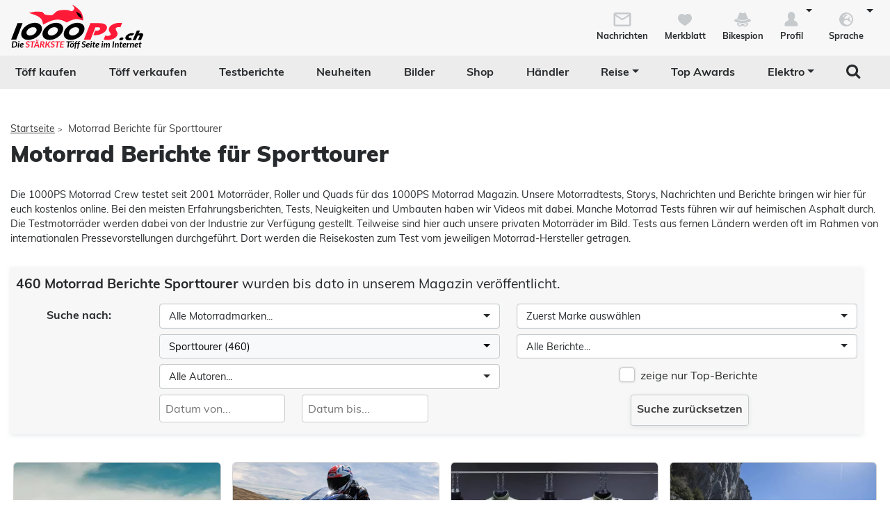

--- FILE ---
content_type: text/html; charset=utf-8
request_url: https://www.1000ps.ch/de/motorrad-berichte-type-sporttourer-3
body_size: 160052
content:



<!DOCTYPE html>
<html lang="de-CH">
<head>
    <meta charset="utf-8" />
    <meta http-equiv="X-UA-Compatible" content="IE=edge,chrome=1" />
    <title>Motorrad  Berichte f&#252;r Sporttourer</title>
    <meta name="description" content="Alle Testberichte, Businessnews und Modellneuheiten zu Sporttourer Motorr&#228;dern findest du hier." />

    <meta name="robots" content="index,follow" />
    <meta name="viewport" content="width=device-width, initial-scale=1.0" />
    <meta name="publisher" content="1000PS" />
    <!-- zuletzt aktualisiert: 17.01.2026 13:08:19 -->

        <meta property="og:locale" content="de_CH" />

    <meta name="apple-itunes-app" content="app-id=1117397804" />
    <meta name="google-site-verification" content="9PyMhp1V8Xw1OodVT7OGsTDpCqnoZ-BDILYONqjO_Z8" />
    <link rel="apple-touch-icon" href="//images6.1000ps.net/images_new/iphone_favicon.png?format=png" type="image/png" />
    <link rel="shortcut icon" href="//images6.1000ps.net/1000ps/favicon.png" type="image/x-icon" />
                        <link rel="alternate" hreflang="de-at" href="https://www.1000ps.at/motorrad-berichte-type-sporttourer-3" />
                    <meta property="og:locale:alternate" content="de_AT">
                <link rel="alternate" hreflang="de-de" href="https://www.1000ps.de/motorrad-berichte-type-sporttourer-3" />
                    <meta property="og:locale:alternate" content="de_DE">
                    <link rel="canonical" href="https://www.1000ps.ch/de/motorrad-berichte-type-sporttourer-3">
                <link rel="alternate" hreflang="de-ch" href="https://www.1000ps.ch/de/motorrad-berichte-type-sporttourer-3" />
                    <meta property="og:locale:alternate" content="de_CH">
                <link rel="alternate" hreflang="fr-ch" href="https://www.1000ps.ch/fr/moto-essais-type-sporttourer-3" />
                    <meta property="og:locale:alternate" content="fr_CH">
                <link rel="alternate" hreflang="it-ch" href="https://www.1000ps.ch/it/moto-recensioni-tipo-sporttourer-3" />
                    <meta property="og:locale:alternate" content="it_CH">
    

    
<link rel="next" href="https://www.1000ps.ch/de/motorrad-berichte-type-sporttourer-3?seite=2&amp;LandId=3" />

            <meta property="og:image" content="https://images6.1000ps.net/1000ps.ch/Content/Redesign/img/logo/1000PS_CH.png?width=500&amp;height=261&amp;mode=pad" />

        
    <link href="https://images6.1000ps.net/scripts/datepicker/datepicker.css" rel="stylesheet" />

    <link href="https://static1.1000ps.ch/de/static/css/main-ch?v=20260117T030010" rel="stylesheet"/>

    <link href="https://static1.1000ps.ch/de/Content/themes/base/jquery-ui-bundle?v=20260117T030010" rel="stylesheet"/>

    <script src="https://static1.1000ps.ch/de/static/js/head?v=20260117T030010"></script>

</head>
<body>
    <div id="backgroundblack" class="blackbackgroundstyle"></div>
    <header>
        
<nav class="navbar navbar-expand-lg navbar-light mainNaviNew jumpleft" id="myNavMenu" role="navigation">
    <div class="headermiddle jumpleft d-flex flex-row main-content-centered">    
            <div class="flex-fill">
                <a class="logo_1000ps_ch logo_de" href="https://www.1000ps.ch/de" title="1000PS.ch - Die stärkste Töff Seite im Internet"></a>
            </div>
        <button class="navbar-toggler order-lg-1 order-2 collapsed" type="button" data-bs-toggle="collapse" data-bs-target="#navbarNavDropdownNew" aria-controls="navbarNavDropdown" aria-expanded="false" aria-label="Toggle navigation">
            <span class="icon-bar top-bar"></span>
            <span class="icon-bar middle-bar"></span>
            <span class="icon-bar bottom-bar"></span>
        </button>
        
        <div class="collapse navbar-collapse order-lg-2 order-4" id="navbarNavDropdownNew">
            
<ul class="navbar-nav d-lg-none d-flex navbar-nav-scroll">
    <li class="nav-item d-none d-lg-block  ">
        <a class="nav-link" href="/de/gebrauchte-motorraeder" title="T&#246;ff kaufen">T&#246;ff kaufen</a>
    </li>
    <li class="nav-item d-block d-lg-none ">
        <a class="nav-link" href="/de/occasionen-detailsuche" title="T&#246;ff kaufen">T&#246;ff kaufen</a>
    </li>
    <li class="nav-item ">
        <a class="nav-link" href="/de/occasionen-verkaufen" title="T&#246;ff verkaufen">T&#246;ff verkaufen</a>
    </li>
        <li class="">
            <a class="nav-link" href="/de/motorrad-testberichte" title="Testberichte">Testberichte</a>
        </li>
        <li class="active">
            <a class="nav-link" href="/de/motorrad-berichte-suche" title="Neuheiten">Neuheiten</a>
        </li>
    <li class="">
        <a class="nav-link" href="/de/motorrad-bilder-galerien" title="Bilder">Bilder</a>
    </li>
            <li class="">
            <a class="nav-link" href="/de/onlineshop" title="Shop">Shop</a>
        </li>
    <li class="">
        <a class="nav-link" href="/de/motorradh%C3%A4ndler" title="Motorrad Händler">Händler</a>
    </li>
    <li class="dropdown ">
        <a href="#" class="nav-link dropdown-toggle" data-bs-toggle="dropdown" role="button" aria-expanded="false" title="Reise">Reise</a>
        <ul class="dropdown-menu boxshadowlg" role="menu">
            <li class="">
                <a class="nav-link" href="/de/motorrad-miete-verleih" title="Motorrad mieten">Motorrad mieten</a>
            </li>
                <li>
                    <a class="nav-link" href="/de/onlineshop/kategorie/Dienstleistungen/Reisen" title="Reiseangebote">Reiseangebote</a>
                </li>
            <li>
                <a class="nav-link" href="/de/motorrad-reiseanbieter" title="Reiseanbieter">Reiseanbieter</a>
            </li>
        </ul>
    </li>
    <li>
        <a class="nav-link" href="/de/schlagwort/1000ps-top-awards-2025" title="1000PS Top Awards">Top Awards</a>
    </li>
        <li class="dropdown dropdownreverse">
            <a href="#" class="nav-link dropdown-toggle stylelinkreverse" data-bs-toggle="dropdown" role="button" aria-expanded="false" title="Elektro" aria-haspopup="true">Elektro</a>
            <ul class="dropdown-menu boxshadowlg" role="menu">
                <li>
                    <a class="nav-link" href="/de/gebrauchte-motorraeder/typ/E-Bike" title="E-Bikes">E-Bikes</a>
                </li>
                <li>
                    <a class="nav-link" href="/de/gebrauchte-motorraeder/typ/Roller?Kraftstoff%5B0%5D=Elektro" title="E-Roller">E-Roller</a>
                </li>
                <li>

                    <a class="nav-link" href="/de/gebrauchte-motorraeder?Leistung=15+-+250&amp;Kraftstoff[0]=Elektro" title="E-Motorräder">E-Motorräder</a>
                </li>
                    <li>
                        <a class="nav-link" href="/de/schlagwort/elektromotorrad" title="E-Motorrad Tests">Tests</a>
                    </li>
            </ul>
        </li>

        <li class="specialsearchvisibilty">
            <a href="#" class="nav-link forsearch d-none d-lg-block" id="navbarDropdownSearch" data-bs-toggle="dropdown" role="button" aria-expanded="false" title="Suche" onkeyup="document.getElementById('SuchText').focus(); return false;">
                <i class="fa fa-search" style="font-size:1.4em;"></i>
            </a>
            <div class="dropdown-menu searchbuttonmenu" role="menu" aria-labelledby="navbarDropdownSearch">
                
<div class="contentwidget-factfinder-search">
    <form name="search_word_inc" action="/de/volltext-suche" method="GET"
        accept-charset="utf-8">
        <div class="row g-2">
            <div class="col">
                
                <div class="autocomplete mt-1">
                    <input class="searchinputstyle m-0 boxshadow whitebg" autocomplete="off" type="search"
                        id="SuchText90992202" name="query" value="" placeholder="Suchbegriff..."
                        title="1000PS durchsuchen" aria-label="1000PS durchsuchen"
                        aria-describedby="Durchsuche unsere Webseite nach Motorrädern, Bildern, Berichten, Videos." />
                </div>
            </div>
            <div class="col-auto">
                <input class="standard-button" type="submit"  value="Suchen" />
            </div>
        </div>
    </form>
</div>




            </div>
        </li>
</ul>
        </div>
        <ul class="d-flex flex-row justify-content-end mt-2 profilemenunew order-1 order-lg-4 p-0">
                <li class="">
                    <a class="boxlinkdefault nav-link" href="/de/meine-nachrichten" title="Meine Nachrichten">
                        <div class="d-flex flex-column me-2">
                            <div class="mx-auto notification-container">
                                <img src="data:image/svg+xml,%3Csvg xmlns='http://www.w3.org/2000/svg' %3E%3Ccircle cx='15' cy='15' r='10' fill='%23c6cacd' /%3E%3C/svg%3E" data-src="//images6.1000ps.net/1000ps.ch/Content/Redesign/img/mail.svg" width="30" height="30" class="lazyload" alt="Nachrichten Icon" title="Nachrichten" />
                                <span id="notification-badge" class="fontsize08" style="display: none"></span>
                            </div>
                            <span class="fontsize08 colorfontdefault bold">Nachrichten</span>
                        </div>
                    </a>
                </li>
            <li class=" hidesmall">
                <a class="boxlinkdefault nav-link" href="/de/merkblatt" title="Mein Merkblatt">
                    <div class="d-flex flex-column me-2">
                        <img src="data:image/svg+xml,%3Csvg xmlns='http://www.w3.org/2000/svg' %3E%3Ccircle cx='15' cy='15' r='10' fill='%23c6cacd' /%3E%3C/svg%3E" data-src="//images6.1000ps.net/1000ps.ch/Content/Redesign/img/heart-grey.svg" width="30" height="30" class="mx-auto lazyload" alt="Herz Icon" title="Merkblatt" />
                        <span class="fontsize08 colorfontdefault bold">Merkblatt</span>
                    </div>
                </a>
            </li>
            <li class=" hidesmall">
                <a class="boxlinkdefault nav-link" href="/de/bikespion" title="Mein Bikespion">
                    <div class="d-flex flex-column me-2">
                        <img src="data:image/svg+xml,%3Csvg xmlns='http://www.w3.org/2000/svg' %3E%3Ccircle cx='15' cy='15' r='10' fill='%23c6cacd' /%3E%3C/svg%3E" data-src="//images6.1000ps.net/1000ps.ch/Content/Redesign/img/spy.svg" width="30" height="30" class="mx-auto lazyload" alt="Bikespion Icon" title="Bikespion" />
                        <span class="fontsize08 colorfontdefault bold">Bikespion</span>
                    </div>
                </a>
            </li>
            <li class="dropdown ">
                <a class="boxlinkdefault nav-link dropdown-toggle" href="/de/profilanzeigen" id="navbarDropdownProfilMenu" data-bs-toggle="dropdown" role="button" aria-expanded="false" title="Mein Profil">
                    <div class="d-flex flex-column">
                        <img src="data:image/svg+xml,%3Csvg xmlns='http://www.w3.org/2000/svg' %3E%3Ccircle cx='15' cy='15' r='10' fill='%23c6cacd' /%3E%3C/svg%3E" data-src="//images6.1000ps.net/1000ps.ch/Content/Redesign/img/user.svg" width="30" height="30" class="mx-auto lazyload" alt="User Icon" title="Profil" />
                        <span class="fontsize08 colorfontdefault bold">Profil</span>
                    </div>
                </a>
                <ul class="dropdown-menu usermenu boxshadowlg dropdown-menu-end" role="menu" aria-labelledby="navbarDropdownProfilMenu" id="user_profil_menu">
                    <li class="profil_login_register">
                        <a class="nav-link" href="/de/login?returnurl=%2fmotorrad-berichte-type-sporttourer-3"
                           title="Anmelden" rel="nofollow">
                            Anmelden
                        </a>
                    </li>
                    <li class="profil_login_register">
                        <a class="nav-link" href="/de/Registrierung?returnurl=%2fmotorrad-berichte-type-sporttourer-3"
                           title="Registrieren" rel="nofollow">
                            Registrieren
                        </a>
                    </li>
                    <li>
                        <a class="nav-link" href="/de/meine-inserate" title="Meine Inserate" target="_blank" rel="nofollow">Meine Inserate</a>
                    </li>
                    <li class="showsmall">
                        <a class="nav-link" href="/de/merkblatt" title="Mein Merkblatt">Merkblatt</a></li>
                    <li class="showsmall">
                        <a class="nav-link" href="/de/bikespion" title="Mein Bikespion">Bikespion</a>
                    </li>
                        <li>
                            <a class="nav-link" href="/de/meine-inserate" title="Meine Umbauten" target="_blank" rel="nofollow">Meine Umbauten</a>
                        </li>
                    <li class="">
                        <a class="nav-link" href="/de/profilanzeigen" title="Mein Profil" rel="nofollow">Mein Profil</a>
                    </li>
                    <li class="ausloggen-icon profil_logout" style="display:none">
                        <a class="nav-link" href="/de/logout?returnurl=%2fmotorrad-berichte-type-sporttourer-3" title="Ausloggen" rel="nofollow">
                            Ausloggen
                        </a>
                    </li>
                </ul>
            </li>
                <li class="dropdown ms-2">
                    <a class="boxlinkdefault nav-link dropdown-toggle" href="#"  data-bs-toggle="dropdown" role="button" aria-expanded="false" title="Wähle deine Sprache">
                        <div class="d-flex flex-column">
                            <img src="data:image/svg+xml,%3Csvg xmlns='http://www.w3.org/2000/svg' %3E%3Ccircle cx='15' cy='15' r='10' fill='%23c6cacd' /%3E%3C/svg%3E" data-src="//images6.1000ps.net/1000ps.ch/Content/Redesign/img/sprache.svg" width="30" height="30" class="mx-auto lazyload" alt="Sprach-Icon" title="Sprache" />
                            <span class="fontsize08 colorfontdefault bold">Sprache</span>
                        </div>
                   </a>
                    <ul class="dropdown-menu usermenu boxshadowlg dropdown-menu-end" role="menu" aria-labelledby="navbarDropdownLanguageMenu" id="language_menu">

                                <li class="selected">Deutsch</li>
                                <li>
                                    <a class="nav-link" href="/de/Account/SetLanguage?langtag=fr&amp;returnUrl=http%3A%2F%2Fwww.1000ps.ch%2Fmotorrad-berichte-type-sporttourer-3" title="fr">Fran&#231;ais</a>
                                </li>
                                <li>
                                    <a class="nav-link" href="/de/Account/SetLanguage?langtag=it&amp;returnUrl=http%3A%2F%2Fwww.1000ps.ch%2Fmotorrad-berichte-type-sporttourer-3" title="it">Italiano</a>
                                </li>
                    </ul>
                </li>
        </ul>
    </div>
</nav>
<div class="d-none d-lg-block zweitemenuleiste jumpleft" id="myNavMenuZwei">
    <div>
        
<ul class="d-flex justify-content-between list-unstyled w-100">
    <li class="nav-item d-none d-lg-block  ">
        <a class="nav-link" href="/de/gebrauchte-motorraeder" title="T&#246;ff kaufen">T&#246;ff kaufen</a>
    </li>
    <li class="nav-item d-block d-lg-none ">
        <a class="nav-link" href="/de/occasionen-detailsuche" title="T&#246;ff kaufen">T&#246;ff kaufen</a>
    </li>
    <li class="nav-item ">
        <a class="nav-link" href="/de/occasionen-verkaufen" title="T&#246;ff verkaufen">T&#246;ff verkaufen</a>
    </li>
        <li class="">
            <a class="nav-link" href="/de/motorrad-testberichte" title="Testberichte">Testberichte</a>
        </li>
        <li class="active">
            <a class="nav-link" href="/de/motorrad-berichte-suche" title="Neuheiten">Neuheiten</a>
        </li>
    <li class="">
        <a class="nav-link" href="/de/motorrad-bilder-galerien" title="Bilder">Bilder</a>
    </li>
            <li class="">
            <a class="nav-link" href="/de/onlineshop" title="Shop">Shop</a>
        </li>
    <li class="">
        <a class="nav-link" href="/de/motorradh%C3%A4ndler" title="Motorrad Händler">Händler</a>
    </li>
    <li class="dropdown ">
        <a href="#" class="nav-link dropdown-toggle" data-bs-toggle="dropdown" role="button" aria-expanded="false" title="Reise">Reise</a>
        <ul class="dropdown-menu boxshadowlg" role="menu">
            <li class="">
                <a class="nav-link" href="/de/motorrad-miete-verleih" title="Motorrad mieten">Motorrad mieten</a>
            </li>
                <li>
                    <a class="nav-link" href="/de/onlineshop/kategorie/Dienstleistungen/Reisen" title="Reiseangebote">Reiseangebote</a>
                </li>
            <li>
                <a class="nav-link" href="/de/motorrad-reiseanbieter" title="Reiseanbieter">Reiseanbieter</a>
            </li>
        </ul>
    </li>
    <li>
        <a class="nav-link" href="/de/schlagwort/1000ps-top-awards-2025" title="1000PS Top Awards">Top Awards</a>
    </li>
        <li class="dropdown dropdownreverse">
            <a href="#" class="nav-link dropdown-toggle stylelinkreverse" data-bs-toggle="dropdown" role="button" aria-expanded="false" title="Elektro" aria-haspopup="true">Elektro</a>
            <ul class="dropdown-menu boxshadowlg" role="menu">
                <li>
                    <a class="nav-link" href="/de/gebrauchte-motorraeder/typ/E-Bike" title="E-Bikes">E-Bikes</a>
                </li>
                <li>
                    <a class="nav-link" href="/de/gebrauchte-motorraeder/typ/Roller?Kraftstoff%5B0%5D=Elektro" title="E-Roller">E-Roller</a>
                </li>
                <li>

                    <a class="nav-link" href="/de/gebrauchte-motorraeder?Leistung=15+-+250&amp;Kraftstoff[0]=Elektro" title="E-Motorräder">E-Motorräder</a>
                </li>
                    <li>
                        <a class="nav-link" href="/de/schlagwort/elektromotorrad" title="E-Motorrad Tests">Tests</a>
                    </li>
            </ul>
        </li>

        <li class="specialsearchvisibilty">
            <a href="#" class="nav-link forsearch d-none d-lg-block" id="navbarDropdownSearch" data-bs-toggle="dropdown" role="button" aria-expanded="false" title="Suche" onkeyup="document.getElementById('SuchText').focus(); return false;">
                <i class="fa fa-search" style="font-size:1.4em;"></i>
            </a>
            <div class="dropdown-menu searchbuttonmenu" role="menu" aria-labelledby="navbarDropdownSearch">
                
<div class="contentwidget-factfinder-search">
    <form name="search_word_inc" action="/de/volltext-suche" method="GET"
        accept-charset="utf-8">
        <div class="row g-2">
            <div class="col">
                
                <div class="autocomplete mt-1">
                    <input class="searchinputstyle m-0 boxshadow whitebg" autocomplete="off" type="search"
                        id="SuchText91615882" name="query" value="" placeholder="Suchbegriff..."
                        title="1000PS durchsuchen" aria-label="1000PS durchsuchen"
                        aria-describedby="Durchsuche unsere Webseite nach Motorrädern, Bildern, Berichten, Videos." />
                </div>
            </div>
            <div class="col-auto">
                <input class="standard-button" type="submit"  value="Suchen" />
            </div>
        </div>
    </form>
</div>




            </div>
        </li>
</ul>
    </div>
</div>
    </header>


<div class="inventarcounter" id="bb-f18931c1a9c64101ae33700834dce9f4"></div>
    
    <div class="containercentered my-4 my-md-5 abstandohnebanner" id="layoutcontainer">
        <div class="">
                <div class="row g-0 my-2">
        <div class="col">
            <ol id="breadcrumbs">                
                        <li><a href="/de" title="Startseite">Startseite</a><span>></span></li>
                        <li>Motorrad  Berichte für Sporttourer</li>
            </ol>
        </div>
    </div>
    <script type="application/ld+json">
        [{
        "@context": "http://schema.org",
        "@type": "BreadcrumbList",
        "itemListElement":
        [
            {
                "@type":"ListItem",
                "position": 1,
                "item":
                {
                    "@id":"https://www.1000ps.ch/",
                    "name":"Startseite"
                }
            }
                ,
            {
                "@type":"ListItem",
                "position": 2,
                "item":
                {
                    "@id":"https://www.1000ps.ch/motorrad-berichte-type-sporttourer-3",
                    "name":"Motorrad  Berichte f&#252;r Sporttourer"
                }
            }
        ]
        }]
    </script>

        </div>
        <main>
            
<h1>Motorrad  Berichte f&#252;r Sporttourer</h1>
    <div class="row">
        <div class="col">
            <div class="mt-4 markentextcontainer">
                <p class="fontsize09 m-0 p-0" id="markentext">
                    Die 1000PS Motorrad Crew testet seit 2001 Motorr&#228;der, Roller und Quads f&#252;r das 1000PS Motorrad Magazin. Unsere Motorradtests, Storys, Nachrichten und Berichte bringen wir hier f&#252;r euch kostenlos online. Bei den meisten Erfahrungsberichten, Tests, Neuigkeiten und Umbauten haben wir Videos mit dabei. Manche Motorrad Tests f&#252;hren wir auf heimischen Asphalt durch. Die Testmotorr&#228;der werden dabei von der Industrie zur Verf&#252;gung gestellt. Teilweise sind hier auch unsere privaten Motorr&#228;der im Bild. Tests aus fernen L&#228;ndern werden oft im Rahmen von internationalen Pressevorstellungen durchgef&#252;hrt. Dort werden die Reisekosten zum Test vom jeweiligen Motorrad-Hersteller getragen.
                </p>
            </div>
            <a href="#" onclick="showhideBeschreibung(); return false;" title="Erfahre mehr über Motorrad  Berichte f&#252;r Sporttourer" class="aufzu link">
                <i class="fa fa-chevron-down" id="showhideIcon"></i>
            </a>
        </div>

<div class="inventarcounter" id="cad-0e82f74a2d6542c48f33e89b48f132b5"></div>

    </div>
    <div class="row pt-4">
        <div class="col">
            <div class="boxshadow p-2 mb-3 greybg">
                <h2 class="ergebnisueberschrift"><b>460 Motorrad Berichte Sporttourer</b> wurden bis dato in unserem Magazin ver&#246;ffentlicht.</h2>
                <form method="get" action="/de/motorrad-berichte-suche" id="bildersuchen-form" class="form-horizontal form-bordered" data-bs-toggle="validator">
                    <div class="row  text-center">
                        <div class="col-md-2 col-sm-12 col-12">
                            <p class="bold lineheight25 mb-0">Suche nach:</p>
                        </div>
                        <div class="col-md-5 col-sm-6 col-12 py-1">
                            <select class="selectpicker" data-live-search="true" id="MarkeId" name="MarkeId" onchange="this.form.submit()"><option value="">Alle Motorradmarken...</option>
<option value="7">BMW (84)</option>
<option value="4">Yamaha (73)</option>
<option value="6">Kawasaki (71)</option>
<option value="3">Suzuki (51)</option>
<option value="2">Honda (40)</option>
<option value="37">Triumph (29)</option>
<option value="1">KTM (25)</option>
<option value="5">Ducati (19)</option>
<option value="28">Moto Guzzi (10)</option>
<option value="30">MV Agusta (8)</option>
<option value="177">CFMOTO (3)</option>
<option value="488">Energica (3)</option>
<option value="17">Harley-Davidson (3)</option>
<option value="199">Zero (3)</option>
<option value="9">Aprilia (2)</option>
<option value="618">Zontes (2)</option>
<option value="49">Benelli (1)</option>
<option value="10">Bimota (1)</option>
<option value="11">Buell (1)</option>
<option value="88">Bultaco (1)</option>
<option value="31">MZ (1)</option>
<option value="669">QJ Motor (1)</option>
<option value="617">Voge (1)</option>
<option value="52">Voxan (1)</option>
</select>
                        </div>
                        <div class="col-md-5 col-sm-6 col-12 py-1">
                            <select class="selectpicker" data-live-search="true" id="TypeId" name="TypeId" onchange="this.form.submit()"><option value="">Zuerst Marke ausw&#228;hlen</option>
</select>
                        </div>
                    </div>
                    <div class="row text-center">
                        <div class="offset-md-2 col-md-5 col-sm-6 col-12 py-1">
                            <select class="selectpicker" data-live-search="true" id="Biketypen" name="BiketypeId" onchange="this.form.submit()"><option value="">Alle Biketypen...</option>
<option selected="selected" value="3">Sporttourer (460)</option>
</select>
                        </div>

                        <div class="col-md-5 col-sm-6 col-12 py-1">
                            <select class="selectpicker" data-live-search="true" id="BerichtKlasse" name="BerichtKlasseId" onchange="this.form.submit()"><option value="">Alle Berichte...</option>
<option value="2">Modell-Neuheiten (155)</option>
<option value="5">Testberichte (153)</option>
<option value="1">Business-Neuheiten (107)</option>
<option value="4">Reiseberichte (28)</option>
<option value="6">Veranstaltungsberichte (16)</option>
<option value="3">Rennberichte (1)</option>
</select>
                        </div>
                    </div>
                    <div class="row text-center">
                        <div class="offset-md-2 col-md-5 col-sm-6 col-12 py-1">
                            <select class="selectpicker" data-live-search="true" id="MemberId" name="MemberId" onchange="this.form.submit()"><option value="">Alle Autoren...</option>
<option value="547515">Der Horvath (89)</option>
<option value="2">kot (68)</option>
<option value="1">nastynils (53)</option>
<option value="516972">vauli (46)</option>
<option value="1225677">Fabio (33)</option>
<option value="1154958">Gregor (33)</option>
<option value="1152923">Poky (23)</option>
<option value="291">1000PS.at (12)</option>
<option value="1170047">JonUrry (11)</option>
<option value="163646">meXXLa (11)</option>
<option value="27190">Arlo (10)</option>
<option value="305744">Volli (8)</option>
<option value="724618">patrick_b (7)</option>
<option value="105782">DerAbgelederte (5)</option>
<option value="499188">agallei (5)</option>
<option value="1276717">AJay (4)</option>
<option value="346814">FrecheHexe (4)</option>
<option value="609075">wolf (4)</option>
<option value="885740">zonko (4)</option>
<option value="906875">Christy (3)</option>
<option value="1031559">Mex (3)</option>
<option value="448938">TommyfromVienna (3)</option>
<option value="269911">mother_in_law (3)</option>
<option value="1270747">FunkyFrankee (2)</option>
<option value="1224402">Martin_Bauer (2)</option>
<option value="1204266">Philipp (2)</option>
<option value="933096">gules (2)</option>
<option value="317677">karolettaLambretta (2)</option>
<option value="1145855">Dennis (1)</option>
<option value="881945">Juliane (1)</option>
<option value="1159962">LukasBirkmayer (1)</option>
<option value="1109568">Schaaf (1)</option>
<option value="131239">el capitan (1)</option>
<option value="1085140">motorcycle-panda (1)</option>
<option value="94712">nopain (1)</option>
<option value="818691">sandra (1)</option>
</select>
                        </div>
                        <div class="col-md-5 col-sm-6 col-12 py-1">
                            <input type="hidden" name="ZeigeTopBerichte" value="0" />
                            <input id="ZeigeTopBerichte" type="checkbox" class="styledCheckboxGrey"  />

                            <label for="ZeigeTopBerichte">
                                zeige nur Top-Berichte
                            </label>
                        </div>
                    </div>
                    <div class="row text-center">
                        <div class="offset-md-2 col-md-2 col-sm-3 col-6 py-1">
                            <input name="DatumAb" id="DatumAb" aria-label="Datum von..." placeholder="Datum von..." type="text" class="datepicker datepickerstyle" onchange="this.form.submit()" data-date-format="dd.mm.yyyy" data-date-end-date="0d" />
                        </div>
                        <div class="col-md-2 col-sm-3 col-6 py-1">
                            <input name="DatumBis" id="DatumBis" aria-label="Datum bis..." placeholder="Datum bis..." type="text" class="datepicker datepickerstyle" onchange="this.form.submit()" data-date-format="dd.mm.yyyy" data-date-end-date="0d" />
                        </div>
                        <div class="offset-md-1 col-md-5 col-sm-6 col-12 py-1">
                            <a class="weitere-artikel-button ms-lg-2 p-2" title="Suche zurücksetzen" data-ajax="false" href="/de/motorrad-berichte-suche" id="ls-ergebnisse">Suche zurücksetzen</a>
                        </div>
                    </div>                  
                </form>
            </div>
        </div>
        <div class="col-lg-auto col-12 text-center mb-3">

<div class="inventarcounter" id="cad-3bdc1712e91f4759a6f7fbb2d26ff14f"></div>

        </div>
    </div>
    <div class="pt-4">
        
    <div class="row d-flex flex-row align-content-stretch px-2">

                <div class="col-lg-3 col-md-4 col-sm-6 col-12 pb-3 px-2 d-flex align-content-stretch">
                    
        <div class="card native-ad-story native-ad-vorschau" id="Creative-55929ba33f1d4f22bcf556eb2dcd8551bde949a20001423b8054a29a2d111139">
            <a href="https://www.harley-davidson.com/ch/de/tools/find-a-dealer.html" title="Jetzt live: die neuen 2026er Harley-Davidson&#174; Modelle." class="boxlink" target="_blank" onclick="trackClick(1224498, 'Booking-f051dcecd5c8478b8b3605d09d31a6c2', 'Creative-55929ba33f1d4f22bcf556eb2dcd8551')">
                <div class="card-img">
                    <div class="card-img link-img-container">
                        <figure>
                            <img class="card-img-top lazyload" alt="Jetzt live: die neuen 2026er Harley-Davidson&#174; Modelle." title="Jetzt live: die neuen 2026er Harley-Davidson&#174; Modelle." src="https://images6.1000ps.net/images/nopic-motorcycle.gif?mode=crop&width=480&height=320" data-src="https://d17et6pcmop7wg.cloudfront.net/[base64]" />
                        </figure>
                    </div>
                </div>
                <div class="card-body position-relative d-flex flex-column">
                        <div class="werbungflag"></div>
                                            <h3 class="card-title">Jetzt live: die neuen 2026er Harley-Davidson&#174; Modelle.</h3>
                                            <p class="card-text">Sp&#252;re den Spirit der neuen 2026er Harley-Davidson&#174; Modelle. Jetzt H&#228;ndler finden und erleben.</p>
                    <span class="flex-fill"></span>
                    <div class="d-flex flex-wrap-reverse">
                        <div class="flex-fill me-1 pb-1">
                                <span class="native-logo-text me-1">powered by</span>
                                <img class="native-logo-img lazyload" alt="Harley-Davidson Germany" title="Powered by Harley-Davidson Germany" src="https://images6.1000ps.net/images/nopic-motorcycle.gif?mode=crop&amp;maxwidth=96&amp;maxheight=24" data-src="https://dhzjm654i2h1.cloudfront.net/customer/1224498/logo/eckig-638122268517869586-h-d-logo.jpg">
                        </div>
                        <span class="weiterlesen" href="https://www.harley-davidson.com/ch/de/tools/find-a-dealer.html" title="Jetzt live: die neuen 2026er Harley-Davidson&#174; Modelle.">Mehr erfahren</span>
                    </div>
                </div>
            </a>
        </div>

                </div>

<div class="inventarcounter" id="nas-0b29348f8af74a0181ca9239646294db"></div>
        <div class="col-lg-3 col-md-4 col-sm-6 col-12 pb-3 px-2 d-flex align-content-stretch">
            <div class="card">
                <a href="/de/modellnews-id-3013643-suzuki-hayabusa-special-edition-2026-offiziell-vorgestellt" title="Suzuki Hayabusa Special Edition 2026 offiziell vorgestellt" class="boxlink">
                    <div class="card-img">
                            <figure>
                                <img src="https://images6.1000ps.net/images/nopic-motorcycle.gif?mode=crop&width=480&height=320" data-src="https://images5.1000ps.net/b-f_W3013643-suzuki-hayabusa-special-edition-2026-offiziell-vorgestellt-639039825341975600.jpg?mode=crop&width=480&height=320" width="480" height="320" class="card-img-top img-fluid lazyload" alt="Suzuki Hayabusa Special Edition 2026 offiziell vorgestellt" title="Suzuki Hayabusa Special Edition 2026 offiziell vorgestellt" />
                            </figure>
                    </div>
                                        <div class="card-body">
                            <h3 class="card-title">Suzuki Hayabusa Special Edition 2026 offiziell vorgestellt</h3>
                        <p class="card-text">
                                <small class="colorfontdefault fontsize09">Mehr Elektronik, exklusive Optik: Hayabusa Sondermodell 2026</small><br /><br />
                                                                <span class="colorfontdefault italic">14. Jan </span> &mdash;
Suzuki bringt den Wanderfalken 2026 als exklusive Special Edition zurück. Mit verfeinerter Elektronik, optimierten Fahrfunktionen...                                                    </p>
                    </div>
                </a>
            </div>
        </div>
                <div class="col-lg-3 col-md-4 col-sm-6 col-12 pb-3 px-2 d-flex align-content-stretch">
                    
        <div class="card native-ad-story native-ad-vorschau" id="Creative-3f5b0205513f4be7b0dafc6ad7b70d9039bb6e058f08409ebb820e1a7de06eec">
            <a href="https://www.ixs.com/pages/x-fit-system" title="X-FIT System: Schicht f&#252;r Schicht bereit f&#252;r alles" class="boxlink" target="_blank" onclick="trackClick(1197671, 'Booking-eb28939c024c48ce9711dea5059e59e2', 'Creative-3f5b0205513f4be7b0dafc6ad7b70d90')">
                <div class="card-img">
                    <div class="card-img link-img-container">
                        <figure>
                            <img class="card-img-top lazyload" alt="X-FIT System: Schicht f&#252;r Schicht bereit f&#252;r alles" title="X-FIT System: Schicht f&#252;r Schicht bereit f&#252;r alles" src="https://images6.1000ps.net/images/nopic-motorcycle.gif?mode=crop&width=480&height=320" data-src="https://d17et6pcmop7wg.cloudfront.net/[base64]" />
                        </figure>
                    </div>
                </div>
                <div class="card-body position-relative d-flex flex-column">
                        <div class="werbungflag"></div>
                                            <h3 class="card-title">X-FIT System: Schicht f&#252;r Schicht bereit f&#252;r alles</h3>
                                            <p class="card-text">Modular, leicht, durchdacht: Jede Schicht funktioniert eigenst&#228;ndig – und doch als Teil eines intelligenten Gesamtsystems. Kein Ballast....</p>
                    <span class="flex-fill"></span>
                    <div class="d-flex flex-wrap-reverse">
                        <div class="flex-fill me-1 pb-1">
                                <span class="native-logo-text me-1">powered by</span>
                                <img class="native-logo-img lazyload" alt="hostettler iXS" title="Powered by hostettler iXS" src="https://images6.1000ps.net/images/nopic-motorcycle.gif?mode=crop&amp;maxwidth=96&amp;maxheight=24" data-src="https://dhzjm654i2h1.cloudfront.net/customer/1197671/logo/eckig-638869861966952805-ixs-logo.jpg">
                        </div>
                        <span class="weiterlesen" href="https://www.ixs.com/pages/x-fit-system" title="X-FIT System: Schicht f&#252;r Schicht bereit f&#252;r alles">Mehr erfahren</span>
                    </div>
                </div>
            </a>
        </div>

                </div>

<div class="inventarcounter" id="nas-294f2e8ecfed49db87a1e19ca1e7dc36"></div>
        <div class="col-lg-3 col-md-4 col-sm-6 col-12 pb-3 px-2 d-flex align-content-stretch">
            <div class="card">
                <a href="/de/testbericht-id-3013597-triumph-tiger-sport-1050-nach-neun-jahren-im-rueckblick" title="Triumph Tiger Sport 1050 nach neun Jahren im R&#252;ckblick" class="boxlink">
                    <div class="card-img">
                            <figure>
                                <img src="https://images6.1000ps.net/images/nopic-motorcycle.gif?mode=crop&width=480&height=320" data-src="https://images5.1000ps.net/b-f_W3013597-triumph-tiger-sport-1050-nach-neun-jahren-im-rueckblick-639017724603729220.jpg?mode=crop&width=480&height=320" width="480" height="320" class="card-img-top img-fluid lazyload" alt="Triumph Tiger Sport 1050 nach neun Jahren im R&#252;ckblick" title="Triumph Tiger Sport 1050 nach neun Jahren im R&#252;ckblick" />
                            </figure>
                    </div>
                                        <div class="card-body">
                            <h3 class="card-title">Triumph Tiger Sport 1050 nach neun Jahren im R&#252;ckblick</h3>
                        <p class="card-text">
                                <small class="colorfontdefault fontsize09">Warum der vermeintliche Kompromiss heute noch &#252;berzeugt</small><br /><br />
                                                                <span class="colorfontdefault italic">10. Jan </span> &mdash;
Neun Jahre nach dem Test! Wie schlägt sich die Triumph Tiger Sport 1050 im Rückblick? Die Community berichtet von positiven...                                                    </p>
                    </div>
                </a>
            </div>
        </div>
        <div class="col-lg-3 col-md-4 col-sm-6 col-12 pb-3 px-2 d-flex align-content-stretch">
            <div class="card">
                <a href="/de/businessnews-id-3013508-zubehoer-fuer-yamaha-tracer-7-gt-y-amt-2025-hepcoundbecker" title="Zubeh&#246;r f&#252;r Yamaha Tracer 7 GT Y AMT 2025 Hepco&amp;Becker" class="boxlink">
                    <div class="card-img">
                            <figure>
                                <img src="https://images6.1000ps.net/images/nopic-motorcycle.gif?mode=crop&width=480&height=320" data-src="https://images5.1000ps.net/b-f_W3013508-zubehoer-fuer-yamaha-tracer-7-gt-y-amt-2025-hepcoundbecker-639002629705938580.jpg?mode=crop&width=480&height=320" width="480" height="320" class="card-img-top img-fluid lazyload" alt="Zubeh&#246;r f&#252;r Yamaha Tracer 7 GT Y AMT 2025 Hepco&amp;Becker" title="Zubeh&#246;r f&#252;r Yamaha Tracer 7 GT Y AMT 2025 Hepco&amp;Becker" />
                            </figure>
                    </div>
                                        <div class="card-body">
                            <h3 class="card-title">Zubeh&#246;r f&#252;r Yamaha Tracer 7 GT Y AMT 2025 Hepco&amp;Becker</h3>
                        <p class="card-text">
                                <small class="colorfontdefault fontsize09">Neue Hepco&amp;Becker L&#246;sungen f&#252;r Yamaha Tracer 7 GT Y AMT 2025</small><br /><br />
                                                                <span class="colorfontdefault italic">2. Dez 2025</span> &mdash;
Erlebe deine Yamaha Tracer 7 / GT / Y-AMT (2025, MY26) mit hochwertigem Hepco-Becker Zubehör für mehr Komfort, Flexibilität...                                                    </p>
                    </div>
                </a>
            </div>
        </div>
                <div class="col-lg-3 col-md-4 col-sm-6 col-12 pb-3 px-2 d-flex align-content-stretch">
                    
        <div class="card native-ad-story native-ad-vorschau" id="Creative-9ef1ff66cae1478d8420db51c05f84c1afdab23399884ebb848020ecaa7bc705">
            <a href="https://www.ixs.com/pages/x-fit-system" title="X-FIT System: Konzipiert rund um den Airbag" class="boxlink" target="_blank" onclick="trackClick(1197671, 'Booking-06405c8108eb4c20b5b937ba850babf1', 'Creative-9ef1ff66cae1478d8420db51c05f84c1')">
                <div class="card-img">
                    <div class="card-img link-img-container">
                        <figure>
                            <img class="card-img-top lazyload" alt="X-FIT System: Konzipiert rund um den Airbag" title="X-FIT System: Konzipiert rund um den Airbag" src="https://images6.1000ps.net/images/nopic-motorcycle.gif?mode=crop&width=480&height=320" data-src="https://d17et6pcmop7wg.cloudfront.net/[base64]" />
                        </figure>
                    </div>
                </div>
                <div class="card-body position-relative d-flex flex-column">
                        <div class="werbungflag"></div>
                                            <h3 class="card-title">X-FIT System: Konzipiert rund um den Airbag</h3>
                                            <p class="card-text">Nahtlos integriert statt nur kompatibel: mit intelligenter Passform entwickelt, so dass der Airbag sich frei entfalten kann - ohne die...</p>
                    <span class="flex-fill"></span>
                    <div class="d-flex flex-wrap-reverse">
                        <div class="flex-fill me-1 pb-1">
                                <span class="native-logo-text me-1">powered by</span>
                                <img class="native-logo-img lazyload" alt="hostettler iXS" title="Powered by hostettler iXS" src="https://images6.1000ps.net/images/nopic-motorcycle.gif?mode=crop&amp;maxwidth=96&amp;maxheight=24" data-src="https://dhzjm654i2h1.cloudfront.net/customer/1197671/logo/eckig-638869861966952805-ixs-logo.jpg">
                        </div>
                        <span class="weiterlesen" href="https://www.ixs.com/pages/x-fit-system" title="X-FIT System: Konzipiert rund um den Airbag">Mehr erfahren</span>
                    </div>
                </div>
            </a>
        </div>

                </div>

<div class="inventarcounter" id="nas-8df15376e11e44eb845c27abf4bdcec3"></div>
        <div class="col-lg-3 col-md-4 col-sm-6 col-12 pb-3 px-2 d-flex align-content-stretch">
            <div class="card">
                <a href="/de/testbericht-id-3012534-ktm-990-smt-rueckblick-auf-eine-emotionale-legende" title="KTM 990 SMT: R&#252;ckblick auf eine emotionale Legende" class="boxlink">
                    <div class="card-img">
                            <figure>
                                <img src="https://images6.1000ps.net/images/nopic-motorcycle.gif?mode=crop&width=480&height=320" data-src="https://images5.1000ps.net/b-f_W3012534-ktm-990-sm-t-rueckblick-auf-eine-emotionale-legende-638799576071359300.jpg?mode=crop&width=480&height=320" width="480" height="320" class="card-img-top img-fluid lazyload" alt="KTM 990 SMT: R&#252;ckblick auf eine emotionale Legende" title="KTM 990 SMT: R&#252;ckblick auf eine emotionale Legende" />
                            </figure>
                    </div>
                                        <div class="card-body">
                            <h3 class="card-title">KTM 990 SMT: R&#252;ckblick auf eine emotionale Legende</h3>
                        <p class="card-text">
                                <small class="colorfontdefault fontsize09">Retrotest – Fahrspass pur bis heute?</small><br /><br />
                                                                <span class="colorfontdefault italic">28. Nov 2025</span> &mdash;
Die KTM 990 SMT war eine Ausnahmeerscheinung. Heute, Jahre später, zeigt sich: Der Fahrspass ist geblieben  und die Community...                                                    </p>
                    </div>
                </a>
            </div>
        </div>
        <div class="col-lg-3 col-md-4 col-sm-6 col-12 pb-3 px-2 d-flex align-content-stretch">
            <div class="card">
                <a href="/de/testbericht-id-3013465-honda-cb1000gt-im-test-neuer-sporttourer-mit-viel-komfort" title="Honda CB1000GT im Test: Neuer Sporttourer mit viel Komfort" class="boxlink">
                    <div class="card-img">
                            <figure>
                                <img src="https://images6.1000ps.net/images/nopic-motorcycle.gif?mode=crop&width=480&height=320" data-src="https://images5.1000ps.net/b-f_W3013465-honda-cb1000gt-im-test-neuer-sporttourer-mit-viel-komfort-638995647029700180.jpg?mode=crop&width=480&height=320" width="480" height="320" class="card-img-top img-fluid lazyload" alt="Honda CB1000GT im Test: Neuer Sporttourer mit viel Komfort" title="Honda CB1000GT im Test: Neuer Sporttourer mit viel Komfort" />
                            </figure>
                    </div>
                                        <div class="card-body">
                            <h3 class="card-title">Honda CB1000GT im Test: Neuer Sporttourer mit viel Komfort</h3>
                        <p class="card-text">
                                <small class="colorfontdefault fontsize09">Wie gut ist der neue Sporttourer wirklich?</small><br /><br />
                                                                <span class="colorfontdefault italic">24. Nov 2025</span> &mdash;
Die neue Honda CB1000GT kombiniert Fireblade-Power, moderne Elektronik und hohen Tourenkomfort. Doch wie schlägt sie sich...                                                    </p>
                    </div>
                </a>
            </div>
        </div>
                <div class="col-lg-3 col-md-4 col-sm-6 col-12 pb-3 px-2 d-flex align-content-stretch">
                    
        <div class="card native-ad-story native-ad-vorschau" id="Creative-2fe1056e78b44a12ac4d59bef4c7444bba75c29ecb12456da14021d01e4cfadb">
            <a href="https://www.motorradteile-bursig.de/bursig-staender/" title="Enge Garage? - Platz sparen mit dem Bursig St&#228;nder" class="boxlink" target="_blank" onclick="trackClick(1283122, 'Booking-f7add9f7433d494e854daefb03eb5d9e', 'Creative-2fe1056e78b44a12ac4d59bef4c7444b')">
                <div class="card-img">
                    <div class="card-img link-img-container">
                        <figure>
                            <img class="card-img-top lazyload" alt="Enge Garage? - Platz sparen mit dem Bursig St&#228;nder" title="Enge Garage? - Platz sparen mit dem Bursig St&#228;nder" src="https://images6.1000ps.net/images/nopic-motorcycle.gif?mode=crop&width=480&height=320" data-src="https://d17et6pcmop7wg.cloudfront.net/[base64]" />
                        </figure>
                    </div>
                </div>
                <div class="card-body position-relative d-flex flex-column">
                        <div class="werbungflag"></div>
                                            <h3 class="card-title">Enge Garage? - Platz sparen mit dem Bursig St&#228;nder</h3>
                                            <p class="card-text">Bursig Zentralst&#228;nder – Platzsparendes Design, m&#252;heloses Rangieren. stabil, vielseitig, f&#252;r dein Motorrad gemacht. Jetzt sichern!</p>
                    <span class="flex-fill"></span>
                    <div class="d-flex flex-wrap-reverse">
                        <div class="flex-fill me-1 pb-1">
                                <span class="native-logo-text me-1">powered by</span>
                                <img class="native-logo-img lazyload" alt="Bursig" title="Powered by Bursig" src="https://images6.1000ps.net/images/nopic-motorcycle.gif?mode=crop&amp;maxwidth=96&amp;maxheight=24" data-src="https://dhzjm654i2h1.cloudfront.net/customer/1283122/logo/eckig-638524949558139761-logo-bursig-staender-schwarz.png">
                        </div>
                        <span class="weiterlesen" href="https://www.motorradteile-bursig.de/bursig-staender/" title="Enge Garage? - Platz sparen mit dem Bursig St&#228;nder">Mehr erfahren</span>
                    </div>
                </div>
            </a>
        </div>

                </div>

<div class="inventarcounter" id="nas-cc238a8f06d3487baf995aa0dface1f2"></div>
        <div class="col-lg-3 col-md-4 col-sm-6 col-12 pb-3 px-2 d-flex align-content-stretch">
            <div class="card">
                <a href="/de/modellnews-id-3013367-benelli-trk-902-stradale-neue-reisetourer-version-2026" title="Benelli TRK 902 Stradale – neue Reisetourer-Version 2026" class="boxlink">
                    <div class="card-img">
                            <figure>
                                <img src="https://images6.1000ps.net/images/nopic-motorcycle.gif?mode=crop&width=480&height=320" data-src="https://images5.1000ps.net/b-f_W3013367-benelli-trk-902-stradale-neue-reisetourer-version-2026-638980112621180650.jpg?mode=crop&width=480&height=320" width="480" height="320" class="card-img-top img-fluid lazyload" alt="Benelli TRK 902 Stradale – neue Reisetourer-Version 2026" title="Benelli TRK 902 Stradale – neue Reisetourer-Version 2026" />
                            </figure>
                    </div>
                                        <div class="card-body">
                            <h3 class="card-title">Benelli TRK 902 Stradale – neue Reisetourer-Version 2026</h3>
                        <p class="card-text">
                                <small class="colorfontdefault fontsize09">Asphaltorientierte Schwester der TRK 902 Xplorer</small><br /><br />
                                                                <span class="colorfontdefault italic">6. Nov 2025</span> &mdash;
Mit der TRK 902 Stradale bringt Benelli 2026 eine strassenorientierte Variante der Xplorer. Der Reisetourer teilt sich Motor...                                                    </p>
                    </div>
                </a>
            </div>
        </div>
        <div class="col-lg-3 col-md-4 col-sm-6 col-12 pb-3 px-2 d-flex align-content-stretch">
            <div class="card">
                <a href="/de/modellnews-id-3013205-zontes-zt703-t-tourentauglicher-triple-mit-hightech-ausstattung" title="Zontes ZT703-T – Tourentauglicher Triple mit Hightech-Ausstattung" class="boxlink">
                    <div class="card-img">
                            <figure>
                                <img src="https://images6.1000ps.net/images/nopic-motorcycle.gif?mode=crop&width=480&height=320" data-src="https://images5.1000ps.net/b-f_W3013205-zontes-zt703-t-tourentauglicher-triple-mit-hightech-ausstattung-638979480004354050.jpg?mode=crop&width=480&height=320" width="480" height="320" class="card-img-top img-fluid lazyload" alt="Zontes ZT703-T – Tourentauglicher Triple mit Hightech-Ausstattung" title="Zontes ZT703-T – Tourentauglicher Triple mit Hightech-Ausstattung" />
                            </figure>
                    </div>
                                        <div class="card-body">
                            <h3 class="card-title">Zontes ZT703-T – Tourentauglicher Triple mit Hightech-Ausstattung</h3>
                        <p class="card-text">
                                <small class="colorfontdefault fontsize09">Komfortabler Langstrecken-Tourer mit Kamerasystem</small><br /><br />
                                                                <span class="colorfontdefault italic">5. Nov 2025</span> &mdash;
Die neue Zontes ZT703-T soll mit Dreizylindermotor, elektronischer Drosselklappe und voll einstellbarem Marzocchi-Fahrwerk...                                                    </p>
                    </div>
                </a>
            </div>
        </div>
                <div class="col-lg-3 col-md-4 col-sm-6 col-12 pb-3 px-2 d-flex align-content-stretch">
                    
        <div class="card native-ad-story native-ad-vorschau" id="Creative-55929ba33f1d4f22bcf556eb2dcd8551a4b97ad53a464cc1a91d4949b6c3c065">
            <a href="https://www.harley-davidson.com/ch/de/tools/find-a-dealer.html" title="Jetzt live: die neuen 2026er Harley-Davidson&#174; Modelle." class="boxlink" target="_blank" onclick="trackClick(1224498, 'Booking-f051dcecd5c8478b8b3605d09d31a6c2', 'Creative-55929ba33f1d4f22bcf556eb2dcd8551')">
                <div class="card-img">
                    <div class="card-img link-img-container">
                        <figure>
                            <img class="card-img-top lazyload" alt="Jetzt live: die neuen 2026er Harley-Davidson&#174; Modelle." title="Jetzt live: die neuen 2026er Harley-Davidson&#174; Modelle." src="https://images6.1000ps.net/images/nopic-motorcycle.gif?mode=crop&width=480&height=320" data-src="https://d17et6pcmop7wg.cloudfront.net/[base64]" />
                        </figure>
                    </div>
                </div>
                <div class="card-body position-relative d-flex flex-column">
                        <div class="werbungflag"></div>
                                            <h3 class="card-title">Jetzt live: die neuen 2026er Harley-Davidson&#174; Modelle.</h3>
                                            <p class="card-text">Sp&#252;re den Spirit der neuen 2026er Harley-Davidson&#174; Modelle. Jetzt H&#228;ndler finden und erleben.</p>
                    <span class="flex-fill"></span>
                    <div class="d-flex flex-wrap-reverse">
                        <div class="flex-fill me-1 pb-1">
                                <span class="native-logo-text me-1">powered by</span>
                                <img class="native-logo-img lazyload" alt="Harley-Davidson Germany" title="Powered by Harley-Davidson Germany" src="https://images6.1000ps.net/images/nopic-motorcycle.gif?mode=crop&amp;maxwidth=96&amp;maxheight=24" data-src="https://dhzjm654i2h1.cloudfront.net/customer/1224498/logo/eckig-638122268517869586-h-d-logo.jpg">
                        </div>
                        <span class="weiterlesen" href="https://www.harley-davidson.com/ch/de/tools/find-a-dealer.html" title="Jetzt live: die neuen 2026er Harley-Davidson&#174; Modelle.">Mehr erfahren</span>
                    </div>
                </div>
            </a>
        </div>

                </div>

<div class="inventarcounter" id="nas-1535e837ae014fe186b1b89c6413ae6c"></div>
        <div class="col-lg-3 col-md-4 col-sm-6 col-12 pb-3 px-2 d-flex align-content-stretch">
            <div class="card">
                <a href="/de/modellnews-id-3013328-honda-nc750x-2026-bewaehrter-allrounder-mit-neuer-farbe" title="Honda NC750X 2026 – Bew&#228;hrter Allrounder mit neuer Farbe" class="boxlink">
                    <div class="card-img">
                            <figure>
                                <img src="https://images6.1000ps.net/images/nopic-motorcycle.gif?mode=crop&width=480&height=320" data-src="https://images5.1000ps.net/b-f_W3013328-honda-nc750x-2026-bewaehrter-allrounder-mit-neuer-farbe-638978519166380320.jpg?mode=crop&width=480&height=320" width="480" height="320" class="card-img-top img-fluid lazyload" alt="Honda NC750X 2026 – Bew&#228;hrter Allrounder mit neuer Farbe" title="Honda NC750X 2026 – Bew&#228;hrter Allrounder mit neuer Farbe" />
                            </figure>
                    </div>
                                        <div class="card-body">
                            <h3 class="card-title">Honda NC750X 2026 – Bew&#228;hrter Allrounder mit neuer Farbe</h3>
                        <p class="card-text">
                                <small class="colorfontdefault fontsize09">Praktischer Mittelklasse-Tourer bekommt neuen Anstrich</small><br /><br />
                                                                <span class="colorfontdefault italic">4. Nov 2025</span> &mdash;
Die Honda NC750X 2026 bleibt technisch unverändert, erhält aber eine neue Farbe und setzt weiter auf Funktionalität und Alltagstauglichkeit.                                                    </p>
                    </div>
                </a>
            </div>
        </div>
        <div class="col-lg-3 col-md-4 col-sm-6 col-12 pb-3 px-2 d-flex align-content-stretch">
            <div class="card">
                <a href="/de/modellnews-id-3013309-honda-cb1000gt-2026-neuer-sporttourer-mit-vierzylinder" title="Honda CB1000GT 2026 - neuer Sporttourer mit Vierzylinder" class="boxlink">
                    <div class="card-img">
                            <figure>
                                <img src="https://images6.1000ps.net/images/nopic-motorcycle.gif?mode=crop&width=480&height=320" data-src="https://images5.1000ps.net/b-f_W3013309-honda-cb1000gt-2026-neuer-sporttourer-mit-vierzylinder-638978474781193180.jpg?mode=crop&width=480&height=320" width="480" height="320" class="card-img-top img-fluid lazyload" alt="Honda CB1000GT 2026 - neuer Sporttourer mit Vierzylinder" title="Honda CB1000GT 2026 - neuer Sporttourer mit Vierzylinder" />
                            </figure>
                    </div>
                                        <div class="card-body">
                            <h3 class="card-title">Honda CB1000GT 2026 - neuer Sporttourer mit Vierzylinder</h3>
                        <p class="card-text">
                                <small class="colorfontdefault fontsize09">Gran Turismo auf Hornet-Basis</small><br /><br />
                                                                <span class="colorfontdefault italic">4. Nov 2025</span> &mdash;
Die Honda CB1000GT 2026 verbindet den Vierzylinder der Hornet mit tourentauglicher Ausstattung, viel Elektronik und praxisgerechtem...                                                    </p>
                    </div>
                </a>
            </div>
        </div>
                <div class="col-lg-3 col-md-4 col-sm-6 col-12 pb-3 px-2 d-flex align-content-stretch">
                    
        <div class="card native-ad-story native-ad-vorschau" id="Creative-3f5b0205513f4be7b0dafc6ad7b70d90fa28f1303ba24cda839faf202f41b737">
            <a href="https://www.ixs.com/pages/x-fit-system" title="X-FIT System: Schicht f&#252;r Schicht bereit f&#252;r alles" class="boxlink" target="_blank" onclick="trackClick(1197671, 'Booking-eb28939c024c48ce9711dea5059e59e2', 'Creative-3f5b0205513f4be7b0dafc6ad7b70d90')">
                <div class="card-img">
                    <div class="card-img link-img-container">
                        <figure>
                            <img class="card-img-top lazyload" alt="X-FIT System: Schicht f&#252;r Schicht bereit f&#252;r alles" title="X-FIT System: Schicht f&#252;r Schicht bereit f&#252;r alles" src="https://images6.1000ps.net/images/nopic-motorcycle.gif?mode=crop&width=480&height=320" data-src="https://d17et6pcmop7wg.cloudfront.net/[base64]" />
                        </figure>
                    </div>
                </div>
                <div class="card-body position-relative d-flex flex-column">
                        <div class="werbungflag"></div>
                                            <h3 class="card-title">X-FIT System: Schicht f&#252;r Schicht bereit f&#252;r alles</h3>
                                            <p class="card-text">Modular, leicht, durchdacht: Jede Schicht funktioniert eigenst&#228;ndig – und doch als Teil eines intelligenten Gesamtsystems. Kein Ballast....</p>
                    <span class="flex-fill"></span>
                    <div class="d-flex flex-wrap-reverse">
                        <div class="flex-fill me-1 pb-1">
                                <span class="native-logo-text me-1">powered by</span>
                                <img class="native-logo-img lazyload" alt="hostettler iXS" title="Powered by hostettler iXS" src="https://images6.1000ps.net/images/nopic-motorcycle.gif?mode=crop&amp;maxwidth=96&amp;maxheight=24" data-src="https://dhzjm654i2h1.cloudfront.net/customer/1197671/logo/eckig-638869861966952805-ixs-logo.jpg">
                        </div>
                        <span class="weiterlesen" href="https://www.ixs.com/pages/x-fit-system" title="X-FIT System: Schicht f&#252;r Schicht bereit f&#252;r alles">Mehr erfahren</span>
                    </div>
                </div>
            </a>
        </div>

                </div>

<div class="inventarcounter" id="nas-e1168641da244e28a05a7fafe50db982"></div>
        <div class="col-lg-3 col-md-4 col-sm-6 col-12 pb-3 px-2 d-flex align-content-stretch">
            <div class="card">
                <a href="/de/modellnews-id-3013310-suzuki-sv-7gx-2026-neuer-v-twin-crossover-fuer-strasse-und-tour" title="Suzuki SV-7GX 2026 – Neuer V-Twin Crossover f&#252;r Strasse und Tour" class="boxlink">
                    <div class="card-img">
                            <figure>
                                <img src="https://images6.1000ps.net/images/nopic-motorcycle.gif?mode=crop&width=480&height=320" data-src="https://images5.1000ps.net/b-f_W3013310-bericht-hauptbild-638977592121264550.jpg?mode=crop&width=480&height=320" width="480" height="320" class="card-img-top img-fluid lazyload" alt="Suzuki SV-7GX 2026 – Neuer V-Twin Crossover f&#252;r Strasse und Tour" title="Suzuki SV-7GX 2026 – Neuer V-Twin Crossover f&#252;r Strasse und Tour" />
                            </figure>
                    </div>
                                        <div class="card-body">
                            <h3 class="card-title">Suzuki SV-7GX 2026 – Neuer V-Twin Crossover f&#252;r Strasse und Tour</h3>
                        <p class="card-text">
                                <small class="colorfontdefault fontsize09">Zwischen Naked Bike und Adventure – Suzukis neue Allrounderin</small><br /><br />
                                                                <span class="colorfontdefault italic">4. Nov 2025</span> &mdash;
Mit der Suzuki SV-7GX 2026 erweitert der japanische Hersteller seine Mittelklasse um ein vielseitiges Crossover-Bike. Basierend...                                                    </p>
                    </div>
                </a>
            </div>
        </div>
        <div class="col-lg-3 col-md-4 col-sm-6 col-12 pb-3 px-2 d-flex align-content-stretch">
            <div class="card">
                <a href="/de/testbericht-id-3013240-ktm-890-smt-vs-1290-super-duke-gt-im-test" title="KTM 890 SMT vs. 1290 Super Duke GT im Test" class="boxlink">
                    <div class="card-img">
                            <figure>
                                <img src="https://images6.1000ps.net/images/nopic-motorcycle.gif?mode=crop&width=480&height=320" data-src="https://images5.1000ps.net/b-f_W3013240-bericht-hauptbild-638973536897763680.jpg?mode=crop&width=480&height=320" width="480" height="320" class="card-img-top img-fluid lazyload" alt="KTM 890 SMT vs. 1290 Super Duke GT im Test" title="KTM 890 SMT vs. 1290 Super Duke GT im Test" />
                            </figure>
                    </div>
                                        <div class="card-body">
                            <h3 class="card-title">KTM 890 SMT vs. 1290 Super Duke GT im Test</h3>
                        <p class="card-text">
                                <small class="colorfontdefault fontsize09">Zwei Reisemotorr&#228;der, zwei Philosophien – KTMs im Doppeltest</small><br /><br />
                                                                <span class="colorfontdefault italic">2. Nov 2025</span> &mdash;
KTM 890 SMT und 1290 Super Duke GT sind aktuell so günstig wie noch nie zu bekommen! Wir haben beide auf 270 Testkilometern...                                                    </p>
                    </div>
                </a>
            </div>
        </div>
                <div class="col-lg-3 col-md-4 col-sm-6 col-12 pb-3 px-2 d-flex align-content-stretch">
                    
        <div class="card native-ad-story native-ad-vorschau" id="Creative-9ef1ff66cae1478d8420db51c05f84c16d6fc75f44304b4ab1a697408a13ead4">
            <a href="https://www.ixs.com/pages/x-fit-system" title="X-FIT System: Konzipiert rund um den Airbag" class="boxlink" target="_blank" onclick="trackClick(1197671, 'Booking-06405c8108eb4c20b5b937ba850babf1', 'Creative-9ef1ff66cae1478d8420db51c05f84c1')">
                <div class="card-img">
                    <div class="card-img link-img-container">
                        <figure>
                            <img class="card-img-top lazyload" alt="X-FIT System: Konzipiert rund um den Airbag" title="X-FIT System: Konzipiert rund um den Airbag" src="https://images6.1000ps.net/images/nopic-motorcycle.gif?mode=crop&width=480&height=320" data-src="https://d17et6pcmop7wg.cloudfront.net/[base64]" />
                        </figure>
                    </div>
                </div>
                <div class="card-body position-relative d-flex flex-column">
                        <div class="werbungflag"></div>
                                            <h3 class="card-title">X-FIT System: Konzipiert rund um den Airbag</h3>
                                            <p class="card-text">Nahtlos integriert statt nur kompatibel: mit intelligenter Passform entwickelt, so dass der Airbag sich frei entfalten kann - ohne die...</p>
                    <span class="flex-fill"></span>
                    <div class="d-flex flex-wrap-reverse">
                        <div class="flex-fill me-1 pb-1">
                                <span class="native-logo-text me-1">powered by</span>
                                <img class="native-logo-img lazyload" alt="hostettler iXS" title="Powered by hostettler iXS" src="https://images6.1000ps.net/images/nopic-motorcycle.gif?mode=crop&amp;maxwidth=96&amp;maxheight=24" data-src="https://dhzjm654i2h1.cloudfront.net/customer/1197671/logo/eckig-638869861966952805-ixs-logo.jpg">
                        </div>
                        <span class="weiterlesen" href="https://www.ixs.com/pages/x-fit-system" title="X-FIT System: Konzipiert rund um den Airbag">Mehr erfahren</span>
                    </div>
                </div>
            </a>
        </div>

                </div>

<div class="inventarcounter" id="nas-cc8044d5f3464f98a3e8ef3ecd6f6b86"></div>
        <div class="col-lg-3 col-md-4 col-sm-6 col-12 pb-3 px-2 d-flex align-content-stretch">
            <div class="card">
                <a href="/de/modellnews-id-3013136-top-10-sporttourer-und-crossover-motorraeder-2025" title="Top 10 Sporttourer &amp; Crossover Motorr&#228;der 2025" class="boxlink">
                    <div class="card-img">
                            <figure>
                                <img src="https://images6.1000ps.net/images/nopic-motorcycle.gif?mode=crop&width=480&height=320" data-src="https://images5.1000ps.net/b-f_W3013136-top-10-sporttourer-und-crossover-motorraeder-2025-638956023835713560.jpg?mode=crop&width=480&height=320" width="480" height="320" class="card-img-top img-fluid lazyload" alt="Top 10 Sporttourer &amp; Crossover Motorr&#228;der 2025" title="Top 10 Sporttourer &amp; Crossover Motorr&#228;der 2025" />
                            </figure>
                    </div>
                                        <div class="card-body">
                            <h3 class="card-title">Top 10 Sporttourer &amp; Crossover Motorr&#228;der 2025</h3>
                        <p class="card-text">
                                <small class="colorfontdefault fontsize09">Diese 10 Sporttourer &amp; Crossover Bikes dominieren 2025</small><br /><br />
                                                                <span class="colorfontdefault italic">10. Okt 2025</span> &mdash;
Die 1000PS Top Awards 2025 zeigen die besten Sporttourer & Crossover Motorräder. Entdecke die Top 10 Modelle, die Leistung,...                                                    </p>
                    </div>
                </a>
            </div>
        </div>
        <div class="col-lg-3 col-md-4 col-sm-6 col-12 pb-3 px-2 d-flex align-content-stretch">
            <div class="card">
                <a href="/de/modellnews-id-3013123-yamaha-tracer-7-gt-y-amt-2026-vorgestellt" title="Yamaha Tracer 7 GT Y-AMT 2026 vorgestellt" class="boxlink">
                    <div class="card-img">
                            <figure>
                                <img src="https://images6.1000ps.net/images/nopic-motorcycle.gif?mode=crop&width=480&height=320" data-src="https://images5.1000ps.net/b-f_W3013123-yamaha-tracer-7-gt-y-amt-2026-vorgestellt-638954507480947980.jpg?mode=crop&width=480&height=320" width="480" height="320" class="card-img-top img-fluid lazyload" alt="Yamaha Tracer 7 GT Y-AMT 2026 vorgestellt" title="Yamaha Tracer 7 GT Y-AMT 2026 vorgestellt" />
                            </figure>
                    </div>
                                        <div class="card-body">
                            <h3 class="card-title">Yamaha Tracer 7 GT Y-AMT 2026 vorgestellt</h3>
                        <p class="card-text">
                                <small class="colorfontdefault fontsize09">Automatisiertes Schalten f&#252;r sportliche Tourer</small><br /><br />
                                                                <span class="colorfontdefault italic">7. Okt 2025</span> &mdash;
Yamaha ergänzt seine Mittelklasse-Tourer um das neue Y-AMT-Getriebe. Für die Tracer 7 und Tracer 7 GT bedeutet das mehr Komfort...                                                    </p>
                    </div>
                </a>
            </div>
        </div>
                <div class="col-lg-3 col-md-4 col-sm-6 col-12 pb-3 px-2 d-flex align-content-stretch">
                    
        <div class="card native-ad-story native-ad-vorschau" id="Creative-2fe1056e78b44a12ac4d59bef4c7444b4134d4433185452abb61bf0e9146b510">
            <a href="https://www.motorradteile-bursig.de/bursig-staender/" title="Enge Garage? - Platz sparen mit dem Bursig St&#228;nder" class="boxlink" target="_blank" onclick="trackClick(1283122, 'Booking-f7add9f7433d494e854daefb03eb5d9e', 'Creative-2fe1056e78b44a12ac4d59bef4c7444b')">
                <div class="card-img">
                    <div class="card-img link-img-container">
                        <figure>
                            <img class="card-img-top lazyload" alt="Enge Garage? - Platz sparen mit dem Bursig St&#228;nder" title="Enge Garage? - Platz sparen mit dem Bursig St&#228;nder" src="https://images6.1000ps.net/images/nopic-motorcycle.gif?mode=crop&width=480&height=320" data-src="https://d17et6pcmop7wg.cloudfront.net/[base64]" />
                        </figure>
                    </div>
                </div>
                <div class="card-body position-relative d-flex flex-column">
                        <div class="werbungflag"></div>
                                            <h3 class="card-title">Enge Garage? - Platz sparen mit dem Bursig St&#228;nder</h3>
                                            <p class="card-text">Bursig Zentralst&#228;nder – Platzsparendes Design, m&#252;heloses Rangieren. stabil, vielseitig, f&#252;r dein Motorrad gemacht. Jetzt sichern!</p>
                    <span class="flex-fill"></span>
                    <div class="d-flex flex-wrap-reverse">
                        <div class="flex-fill me-1 pb-1">
                                <span class="native-logo-text me-1">powered by</span>
                                <img class="native-logo-img lazyload" alt="Bursig" title="Powered by Bursig" src="https://images6.1000ps.net/images/nopic-motorcycle.gif?mode=crop&amp;maxwidth=96&amp;maxheight=24" data-src="https://dhzjm654i2h1.cloudfront.net/customer/1283122/logo/eckig-638524949558139761-logo-bursig-staender-schwarz.png">
                        </div>
                        <span class="weiterlesen" href="https://www.motorradteile-bursig.de/bursig-staender/" title="Enge Garage? - Platz sparen mit dem Bursig St&#228;nder">Mehr erfahren</span>
                    </div>
                </div>
            </a>
        </div>

                </div>

<div class="inventarcounter" id="nas-c424c8613fe34c898d0f046fe7661949"></div>
        <div class="col-lg-3 col-md-4 col-sm-6 col-12 pb-3 px-2 d-flex align-content-stretch">
            <div class="card">
                <a href="/de/businessnews-id-3013121-bmw-f-900-xr-zubehoer-hepco-und-becker-macht-sie-tourentauglich" title="BMW F 900 XR Zubeh&#246;r: Hepco &amp; Becker macht sie tourentauglich" class="boxlink">
                    <div class="card-img">
                            <figure>
                                <img src="https://images6.1000ps.net/images/nopic-motorcycle.gif?mode=crop&width=480&height=320" data-src="https://images5.1000ps.net/b-f_W3013121-bmw-f-900-xr-zubehoer-hepco-und-becker-macht-sie-tourentauglich-638954410426414690.jpg?mode=crop&width=480&height=320" width="480" height="320" class="card-img-top img-fluid lazyload" alt="BMW F 900 XR Zubeh&#246;r: Hepco &amp; Becker macht sie tourentauglich" title="BMW F 900 XR Zubeh&#246;r: Hepco &amp; Becker macht sie tourentauglich" />
                            </figure>
                    </div>
                                        <div class="card-body">
                            <h3 class="card-title">BMW F 900 XR Zubeh&#246;r: Hepco &amp; Becker macht sie tourentauglich</h3>
                        <p class="card-text">
                                <small class="colorfontdefault fontsize09">Zubeh&#246;r f&#252;r BMW F 900 XR 2025: Mehr Komfort, mehr Schutz!</small><br /><br />
                                                                <span class="colorfontdefault italic">7. Okt 2025</span> &mdash;
Hepco & Becker bietet für die neue BMW F 900 XR (2025) ein umfangreiches Zubehörprogramm - von smarten Gepäcklösungen bis...                                                    </p>
                    </div>
                </a>
            </div>
        </div>
        <div class="col-lg-3 col-md-4 col-sm-6 col-12 pb-3 px-2 d-flex align-content-stretch">
            <div class="card">
                <a href="/de/modellnews-id-3013053-ducati-multistrada-v4-rs-180-ps-touringbike" title="Ducati Multistrada V4 RS – 180 PS Touringbike" class="boxlink">
                    <div class="card-img">
                            <figure>
                                <img src="https://images6.1000ps.net/images/nopic-motorcycle.gif?mode=crop&width=480&height=320" data-src="https://images5.1000ps.net/b-f_W3013053-ducati-multistrada-v4-rs-180-ps-touringbike-638931960089421610.jpg?mode=crop&width=480&height=320" width="480" height="320" class="card-img-top img-fluid lazyload" alt="Ducati Multistrada V4 RS – 180 PS Touringbike" title="Ducati Multistrada V4 RS – 180 PS Touringbike" />
                            </figure>
                    </div>
                                        <div class="card-body">
                            <h3 class="card-title">Ducati Multistrada V4 RS – 180 PS Touringbike</h3>
                        <p class="card-text">
                                <small class="colorfontdefault fontsize09">Superbike-Sound und Radar: Multistrada V4 RS im Detail</small><br /><br />
                                                                <span class="colorfontdefault italic">12. Sep 2025</span> &mdash;
Ducati verpasst der Multistrada ein V4-Herz mit MotoGP-DNA. Die neue RS-Version kombiniert Desmosedici-Stradale-Motor, Trockenkupplung,...                                                    </p>
                    </div>
                </a>
            </div>
        </div>
                <div class="col-lg-3 col-md-4 col-sm-6 col-12 pb-3 px-2 d-flex align-content-stretch">
                    
        <div class="card native-ad-story native-ad-vorschau" id="Creative-55929ba33f1d4f22bcf556eb2dcd85510b935cfe8adb43b388cbd0aee827ff34">
            <a href="https://www.harley-davidson.com/ch/de/tools/find-a-dealer.html" title="Jetzt live: die neuen 2026er Harley-Davidson&#174; Modelle." class="boxlink" target="_blank" onclick="trackClick(1224498, 'Booking-f051dcecd5c8478b8b3605d09d31a6c2', 'Creative-55929ba33f1d4f22bcf556eb2dcd8551')">
                <div class="card-img">
                    <div class="card-img link-img-container">
                        <figure>
                            <img class="card-img-top lazyload" alt="Jetzt live: die neuen 2026er Harley-Davidson&#174; Modelle." title="Jetzt live: die neuen 2026er Harley-Davidson&#174; Modelle." src="https://images6.1000ps.net/images/nopic-motorcycle.gif?mode=crop&width=480&height=320" data-src="https://d17et6pcmop7wg.cloudfront.net/[base64]" />
                        </figure>
                    </div>
                </div>
                <div class="card-body position-relative d-flex flex-column">
                        <div class="werbungflag"></div>
                                            <h3 class="card-title">Jetzt live: die neuen 2026er Harley-Davidson&#174; Modelle.</h3>
                                            <p class="card-text">Sp&#252;re den Spirit der neuen 2026er Harley-Davidson&#174; Modelle. Jetzt H&#228;ndler finden und erleben.</p>
                    <span class="flex-fill"></span>
                    <div class="d-flex flex-wrap-reverse">
                        <div class="flex-fill me-1 pb-1">
                                <span class="native-logo-text me-1">powered by</span>
                                <img class="native-logo-img lazyload" alt="Harley-Davidson Germany" title="Powered by Harley-Davidson Germany" src="https://images6.1000ps.net/images/nopic-motorcycle.gif?mode=crop&amp;maxwidth=96&amp;maxheight=24" data-src="https://dhzjm654i2h1.cloudfront.net/customer/1224498/logo/eckig-638122268517869586-h-d-logo.jpg">
                        </div>
                        <span class="weiterlesen" href="https://www.harley-davidson.com/ch/de/tools/find-a-dealer.html" title="Jetzt live: die neuen 2026er Harley-Davidson&#174; Modelle.">Mehr erfahren</span>
                    </div>
                </div>
            </a>
        </div>

                </div>

<div class="inventarcounter" id="nas-766b4760cdee4513b1dad98fdb031c50"></div>
        <div class="col-lg-3 col-md-4 col-sm-6 col-12 pb-3 px-2 d-flex align-content-stretch">
            <div class="card">
                <a href="/de/modellnews-id-3013055-kawasaki-sporttourer-2026-ninja-h2-sx-und-1100sx" title="Kawasaki Sporttourer 2026: Ninja H2 SX &amp; 1100SX" class="boxlink">
                    <div class="card-img">
                            <figure>
                                <img src="https://images6.1000ps.net/images/nopic-motorcycle.gif?mode=crop&width=480&height=320" data-src="https://images5.1000ps.net/b-f_W3013055-kawasaki-sporttourer-2026-ninja-h2-sx-und-1100sx-638932587735048180.jpg?mode=crop&width=480&height=320" width="480" height="320" class="card-img-top img-fluid lazyload" alt="Kawasaki Sporttourer 2026: Ninja H2 SX &amp; 1100SX" title="Kawasaki Sporttourer 2026: Ninja H2 SX &amp; 1100SX" />
                            </figure>
                    </div>
                                        <div class="card-body">
                            <h3 class="card-title">Kawasaki Sporttourer 2026: Ninja H2 SX &amp; 1100SX</h3>
                        <p class="card-text">
                                <small class="colorfontdefault fontsize09">Kawasakis Sporttourer starten mit Update ins neue Jahr</small><br /><br />
                                                                <span class="colorfontdefault italic">12. Sep 2025</span> &mdash;
Kawasaki frischt die Ninja H2 SX und Ninja 1100SX für 2026 auf. Neben neuen Farben bringt das Update feine Technikdetails...                                                    </p>
                    </div>
                </a>
            </div>
        </div>
        <div class="col-lg-3 col-md-4 col-sm-6 col-12 pb-3 px-2 d-flex align-content-stretch">
            <div class="card">
                <a href="/de/modellnews-id-3013036-yamaha-tracer-9-gt-im-duell-mit-der-hightechvariante-gt" title="Yamaha Tracer 9 GT im Duell mit der Hightechvariante GT+" class="boxlink">
                    <div class="card-img">
                            <figure>
                                <img src="https://images6.1000ps.net/images/nopic-motorcycle.gif?mode=crop&width=480&height=320" data-src="https://images5.1000ps.net/b-f_W3013036-yamaha-tracer-9-gt-im-duell-mit-der-hightechvariante-gt-638926834739024830.jpg?mode=crop&width=480&height=320" width="480" height="320" class="card-img-top img-fluid lazyload" alt="Yamaha Tracer 9 GT im Duell mit der Hightechvariante GT+" title="Yamaha Tracer 9 GT im Duell mit der Hightechvariante GT+" />
                            </figure>
                    </div>
                                        <div class="card-body">
                            <h3 class="card-title">Yamaha Tracer 9 GT im Duell mit der Hightechvariante GT+</h3>
                        <p class="card-text">
                                <small class="colorfontdefault fontsize09">klassisch vs. futuristisch - die beiden Modellvarianten im Test</small><br /><br />
                                                                <span class="colorfontdefault italic">12. Sep 2025</span> &mdash;
Zwei Sporttourer, ein Ziel: Fahrspass und Komfort in den Alpen. Wir haben die Yamaha Tracer 9 GT und die GT+ über den Glaubenbergpass...                                                    </p>
                    </div>
                </a>
            </div>
        </div>
                <div class="col-lg-3 col-md-4 col-sm-6 col-12 pb-3 px-2 d-flex align-content-stretch">
                    
        <div class="card native-ad-story native-ad-vorschau" id="Creative-3f5b0205513f4be7b0dafc6ad7b70d90134fbb2c32f2487f8664015cfd20baf5">
            <a href="https://www.ixs.com/pages/x-fit-system" title="X-FIT System: Schicht f&#252;r Schicht bereit f&#252;r alles" class="boxlink" target="_blank" onclick="trackClick(1197671, 'Booking-eb28939c024c48ce9711dea5059e59e2', 'Creative-3f5b0205513f4be7b0dafc6ad7b70d90')">
                <div class="card-img">
                    <div class="card-img link-img-container">
                        <figure>
                            <img class="card-img-top lazyload" alt="X-FIT System: Schicht f&#252;r Schicht bereit f&#252;r alles" title="X-FIT System: Schicht f&#252;r Schicht bereit f&#252;r alles" src="https://images6.1000ps.net/images/nopic-motorcycle.gif?mode=crop&width=480&height=320" data-src="https://d17et6pcmop7wg.cloudfront.net/[base64]" />
                        </figure>
                    </div>
                </div>
                <div class="card-body position-relative d-flex flex-column">
                        <div class="werbungflag"></div>
                                            <h3 class="card-title">X-FIT System: Schicht f&#252;r Schicht bereit f&#252;r alles</h3>
                                            <p class="card-text">Modular, leicht, durchdacht: Jede Schicht funktioniert eigenst&#228;ndig – und doch als Teil eines intelligenten Gesamtsystems. Kein Ballast....</p>
                    <span class="flex-fill"></span>
                    <div class="d-flex flex-wrap-reverse">
                        <div class="flex-fill me-1 pb-1">
                                <span class="native-logo-text me-1">powered by</span>
                                <img class="native-logo-img lazyload" alt="hostettler iXS" title="Powered by hostettler iXS" src="https://images6.1000ps.net/images/nopic-motorcycle.gif?mode=crop&amp;maxwidth=96&amp;maxheight=24" data-src="https://dhzjm654i2h1.cloudfront.net/customer/1197671/logo/eckig-638869861966952805-ixs-logo.jpg">
                        </div>
                        <span class="weiterlesen" href="https://www.ixs.com/pages/x-fit-system" title="X-FIT System: Schicht f&#252;r Schicht bereit f&#252;r alles">Mehr erfahren</span>
                    </div>
                </div>
            </a>
        </div>

                </div>

<div class="inventarcounter" id="nas-70adf6680ce4464f9df4a0ebe1a35e01"></div>
        <div class="col-lg-3 col-md-4 col-sm-6 col-12 pb-3 px-2 d-flex align-content-stretch">
            <div class="card">
                <a href="/de/testbericht-id-3013028-triumph-tiger-sport-800-vs-yamaha-tracer-9-gt-y-amt-im-test" title="Triumph Tiger Sport 800 vs Yamaha Tracer 9 GT+ Y-AMT im Test" class="boxlink">
                    <div class="card-img">
                            <figure>
                                <img src="https://images6.1000ps.net/images/nopic-motorcycle.gif?mode=crop&width=480&height=320" data-src="https://images5.1000ps.net/b-f_W3013028-triumph-tiger-sport-800-vs-yamaha-tracer-9-gt-y-amt-im-test-638929405403997630.jpg?mode=crop&width=480&height=320" width="480" height="320" class="card-img-top img-fluid lazyload" alt="Triumph Tiger Sport 800 vs Yamaha Tracer 9 GT+ Y-AMT im Test" title="Triumph Tiger Sport 800 vs Yamaha Tracer 9 GT+ Y-AMT im Test" />
                            </figure>
                    </div>
                                        <div class="card-body">
                            <h3 class="card-title">Triumph Tiger Sport 800 vs Yamaha Tracer 9 GT+ Y-AMT im Test</h3>
                        <p class="card-text">
                                <small class="colorfontdefault fontsize09">Welche ist der bessere Reihen-Dreizylinder-Sporttourer?</small><br /><br />
                                                                <span class="colorfontdefault italic">10. Sep 2025</span> &mdash;
Auf unserer Tour durch Slowenien traf die neue Triumph Tiger Sport 800 auf Yamahas Hightech-Sporttourer Tracer 9 GT+. Zwei...                                                    </p>
                    </div>
                </a>
            </div>
        </div>
        <div class="col-lg-3 col-md-4 col-sm-6 col-12 pb-3 px-2 d-flex align-content-stretch">
            <div class="card">
                <a href="/de/testbericht-id-3012922-honda-nt1100-dct-es-kawasaki-versys-1100-se-yamaha-tracer-9gt" title="Honda NT1100 DCT ES-Kawasaki Versys 1100 SE-Yamaha Tracer 9GT+" class="boxlink">
                    <div class="card-img">
                            <figure>
                                <img src="https://images6.1000ps.net/images/nopic-motorcycle.gif?mode=crop&width=480&height=320" data-src="https://images5.1000ps.net/b-f_W3012922-honda-nt1100-dct-es-kawasaki-versys-1100-se-yamaha-tracer-9gt-638894866852808110.jpg?mode=crop&width=480&height=320" width="480" height="320" class="card-img-top img-fluid lazyload" alt="Honda NT1100 DCT ES-Kawasaki Versys 1100 SE-Yamaha Tracer 9GT+" title="Honda NT1100 DCT ES-Kawasaki Versys 1100 SE-Yamaha Tracer 9GT+" />
                            </figure>
                    </div>
                                        <div class="card-body">
                            <h3 class="card-title">Honda NT1100 DCT ES-Kawasaki Versys 1100 SE-Yamaha Tracer 9GT+</h3>
                        <p class="card-text">
                                <small class="colorfontdefault fontsize09">Vergleichstest japanischer Reisemotorr&#228;der mit dem gewissen Etwas</small><br /><br />
                                                                <span class="colorfontdefault italic">24. Aug 2025</span> &mdash;
Drei Touring-Konzepte, ein Ziel: Komfort, Dynamik und Alltagstauglichkeit auf höchstem Niveau. Im slowenischen Kurveneldorado...                                                    </p>
                    </div>
                </a>
            </div>
        </div>
                <div class="col-lg-3 col-md-4 col-sm-6 col-12 pb-3 px-2 d-flex align-content-stretch">
                    
        <div class="card native-ad-story native-ad-vorschau" id="Creative-9ef1ff66cae1478d8420db51c05f84c17d87cc5f2b674252b0a5d485bacb9d31">
            <a href="https://www.ixs.com/pages/x-fit-system" title="X-FIT System: Konzipiert rund um den Airbag" class="boxlink" target="_blank" onclick="trackClick(1197671, 'Booking-06405c8108eb4c20b5b937ba850babf1', 'Creative-9ef1ff66cae1478d8420db51c05f84c1')">
                <div class="card-img">
                    <div class="card-img link-img-container">
                        <figure>
                            <img class="card-img-top lazyload" alt="X-FIT System: Konzipiert rund um den Airbag" title="X-FIT System: Konzipiert rund um den Airbag" src="https://images6.1000ps.net/images/nopic-motorcycle.gif?mode=crop&width=480&height=320" data-src="https://d17et6pcmop7wg.cloudfront.net/[base64]" />
                        </figure>
                    </div>
                </div>
                <div class="card-body position-relative d-flex flex-column">
                        <div class="werbungflag"></div>
                                            <h3 class="card-title">X-FIT System: Konzipiert rund um den Airbag</h3>
                                            <p class="card-text">Nahtlos integriert statt nur kompatibel: mit intelligenter Passform entwickelt, so dass der Airbag sich frei entfalten kann - ohne die...</p>
                    <span class="flex-fill"></span>
                    <div class="d-flex flex-wrap-reverse">
                        <div class="flex-fill me-1 pb-1">
                                <span class="native-logo-text me-1">powered by</span>
                                <img class="native-logo-img lazyload" alt="hostettler iXS" title="Powered by hostettler iXS" src="https://images6.1000ps.net/images/nopic-motorcycle.gif?mode=crop&amp;maxwidth=96&amp;maxheight=24" data-src="https://dhzjm654i2h1.cloudfront.net/customer/1197671/logo/eckig-638869861966952805-ixs-logo.jpg">
                        </div>
                        <span class="weiterlesen" href="https://www.ixs.com/pages/x-fit-system" title="X-FIT System: Konzipiert rund um den Airbag">Mehr erfahren</span>
                    </div>
                </div>
            </a>
        </div>

                </div>

<div class="inventarcounter" id="nas-87732d86b9ec4502821c413442abb914"></div>
        <div class="col-lg-3 col-md-4 col-sm-6 col-12 pb-3 px-2 d-flex align-content-stretch">
            <div class="card">
                <a href="/de/testbericht-id-3012877-yamaha-tracer-9-gt-2025-test-mit-y-amt-und-radar" title="Yamaha Tracer 9 GT+ 2025 Test mit Y-AMT und Radar" class="boxlink">
                    <div class="card-img">
                            <figure>
                                <img src="https://images6.1000ps.net/images/nopic-motorcycle.gif?mode=crop&width=480&height=320" data-src="https://images5.1000ps.net/b-f_W3012877-yamaha-tracer-9-gt-2025-test-mit-y-amt-und-radar-638888621783188320.jpg?mode=crop&width=480&height=320" width="480" height="320" class="card-img-top img-fluid lazyload" alt="Yamaha Tracer 9 GT+ 2025 Test mit Y-AMT und Radar" title="Yamaha Tracer 9 GT+ 2025 Test mit Y-AMT und Radar" />
                            </figure>
                    </div>
                                        <div class="card-body">
                            <h3 class="card-title">Yamaha Tracer 9 GT+ 2025 Test mit Y-AMT und Radar</h3>
                        <p class="card-text">
                                <small class="colorfontdefault fontsize09">Ist die Tracer 9 GT+ ein Fehler Yamahas?</small><br /><br />
                                                                <span class="colorfontdefault italic">30. Jul 2025</span> &mdash;
Mitten auf einer mächtigen Crossover-Tour durch Slowenien testen wir die neue Yamaha Tracer 9 GT+ mit Y-AMT. Über 1000 Kilometer,...                                                    </p>
                    </div>
                </a>
            </div>
        </div>
        <div class="col-lg-3 col-md-4 col-sm-6 col-12 pb-3 px-2 d-flex align-content-stretch">
            <div class="card">
                <a href="/de/modellnews-id-3012880-kawasaki-versys-650-2026" title="Kawasaki Versys 650 2026" class="boxlink">
                    <div class="card-img">
                            <figure>
                                <img src="https://images6.1000ps.net/images/nopic-motorcycle.gif?mode=crop&width=480&height=320" data-src="https://images5.1000ps.net/b-f_W3012880-kawasaki-versys-650-2026-638888532471314410.jpg?mode=crop&width=480&height=320" width="480" height="320" class="card-img-top img-fluid lazyload" alt="Kawasaki Versys 650 2026" title="Kawasaki Versys 650 2026" />
                            </figure>
                    </div>
                                        <div class="card-body">
                            <h3 class="card-title">Kawasaki Versys 650 2026</h3>
                        <p class="card-text">
                                <small class="colorfontdefault fontsize09">Neues Modelljahr f&#252;r die Versys 650 mit frischen Farben</small><br /><br />
                                                                <span class="colorfontdefault italic">23. Jul 2025</span> &mdash;
Kawasaki bringt die Versys 650 auch 2026 wieder an den Start  mit zwei neuen Farbvarianten, moderner Serienausstattung und...                                                    </p>
                    </div>
                </a>
            </div>
        </div>
                <div class="col-lg-3 col-md-4 col-sm-6 col-12 pb-3 px-2 d-flex align-content-stretch">
                    
        <div class="card native-ad-story native-ad-vorschau" id="Creative-2fe1056e78b44a12ac4d59bef4c7444bd8d01594129646938c60559dce304c57">
            <a href="https://www.motorradteile-bursig.de/bursig-staender/" title="Enge Garage? - Platz sparen mit dem Bursig St&#228;nder" class="boxlink" target="_blank" onclick="trackClick(1283122, 'Booking-f7add9f7433d494e854daefb03eb5d9e', 'Creative-2fe1056e78b44a12ac4d59bef4c7444b')">
                <div class="card-img">
                    <div class="card-img link-img-container">
                        <figure>
                            <img class="card-img-top lazyload" alt="Enge Garage? - Platz sparen mit dem Bursig St&#228;nder" title="Enge Garage? - Platz sparen mit dem Bursig St&#228;nder" src="https://images6.1000ps.net/images/nopic-motorcycle.gif?mode=crop&width=480&height=320" data-src="https://d17et6pcmop7wg.cloudfront.net/[base64]" />
                        </figure>
                    </div>
                </div>
                <div class="card-body position-relative d-flex flex-column">
                        <div class="werbungflag"></div>
                                            <h3 class="card-title">Enge Garage? - Platz sparen mit dem Bursig St&#228;nder</h3>
                                            <p class="card-text">Bursig Zentralst&#228;nder – Platzsparendes Design, m&#252;heloses Rangieren. stabil, vielseitig, f&#252;r dein Motorrad gemacht. Jetzt sichern!</p>
                    <span class="flex-fill"></span>
                    <div class="d-flex flex-wrap-reverse">
                        <div class="flex-fill me-1 pb-1">
                                <span class="native-logo-text me-1">powered by</span>
                                <img class="native-logo-img lazyload" alt="Bursig" title="Powered by Bursig" src="https://images6.1000ps.net/images/nopic-motorcycle.gif?mode=crop&amp;maxwidth=96&amp;maxheight=24" data-src="https://dhzjm654i2h1.cloudfront.net/customer/1283122/logo/eckig-638524949558139761-logo-bursig-staender-schwarz.png">
                        </div>
                        <span class="weiterlesen" href="https://www.motorradteile-bursig.de/bursig-staender/" title="Enge Garage? - Platz sparen mit dem Bursig St&#228;nder">Mehr erfahren</span>
                    </div>
                </div>
            </a>
        </div>

                </div>

<div class="inventarcounter" id="nas-ec5cad410ceb47eda074704e51fa2038"></div>
        <div class="col-lg-3 col-md-4 col-sm-6 col-12 pb-3 px-2 d-flex align-content-stretch">
            <div class="card">
                <a href="/de/testbericht-id-3012828-triumph-tiger-sport-800-im-intensiv-test-2000km-schottlandreise" title="Triumph Tiger Sport 800 im Intensiv-Test 2000km Schottlandreise" class="boxlink">
                    <div class="card-img">
                            <figure>
                                <img src="https://images6.1000ps.net/images/nopic-motorcycle.gif?mode=crop&width=480&height=320" data-src="https://images5.1000ps.net/b-f_W3012828-triumph-tiger-sport-800-im-intensiv-test-2000km-schottlandreise-638877451170428380.jpg?mode=crop&width=480&height=320" width="480" height="320" class="card-img-top img-fluid lazyload" alt="Triumph Tiger Sport 800 im Intensiv-Test 2000km Schottlandreise" title="Triumph Tiger Sport 800 im Intensiv-Test 2000km Schottlandreise" />
                            </figure>
                    </div>
                                        <div class="card-body">
                            <h3 class="card-title">Triumph Tiger Sport 800 im Intensiv-Test 2000km Schottlandreise</h3>
                        <p class="card-text">
                                <small class="colorfontdefault fontsize09">Sporttourer mit Alltagstalent und Reisetauglichkeit</small><br /><br />
                                                                <span class="colorfontdefault italic">18. Jul 2025</span> &mdash;
Die Triumph Tiger Sport 800 muss im Schottland-Test über 11 Tage und 2000km echte Tourentauglichkeit beweisen. Wie schlägt...                                                    </p>
                    </div>
                </a>
            </div>
        </div>
        <div class="col-lg-3 col-md-4 col-sm-6 col-12 pb-3 px-2 d-flex align-content-stretch">
            <div class="card">
                <a href="/de/testbericht-id-3012806-triumph-tiger-sport-800-im-test" title="Triumph Tiger Sport 800 im Test" class="boxlink">
                    <div class="card-img">
                            <figure>
                                <img src="https://images6.1000ps.net/images/nopic-motorcycle.gif?mode=crop&width=480&height=320" data-src="https://images5.1000ps.net/b-f_W3012806-triumph-tiger-sport-800-im-test-638871452340631680.jpg?mode=crop&width=480&height=320" width="480" height="320" class="card-img-top img-fluid lazyload" alt="Triumph Tiger Sport 800 im Test" title="Triumph Tiger Sport 800 im Test" />
                            </figure>
                    </div>
                                        <div class="card-body">
                            <h3 class="card-title">Triumph Tiger Sport 800 im Test</h3>
                        <p class="card-text">
                                <small class="colorfontdefault fontsize09">Raubkatze mit Alltagsmanieren ?</small><br /><br />
                                                                <span class="colorfontdefault italic">8. Jul 2025</span> &mdash;
Optisch irgendwo zwischen Touring-Allrounder und sportlichem Roadster, ist sie der Beweis dafür, dass man auch mit Gepäckträgern...                                                    </p>
                    </div>
                </a>
            </div>
        </div>
                <div class="col-lg-3 col-md-4 col-sm-6 col-12 pb-3 px-2 d-flex align-content-stretch">
                    
        <div class="card native-ad-story native-ad-vorschau" id="Creative-55929ba33f1d4f22bcf556eb2dcd855154f431232b4a458f9df88d38dedd82f7">
            <a href="https://www.harley-davidson.com/ch/de/tools/find-a-dealer.html" title="Jetzt live: die neuen 2026er Harley-Davidson&#174; Modelle." class="boxlink" target="_blank" onclick="trackClick(1224498, 'Booking-f051dcecd5c8478b8b3605d09d31a6c2', 'Creative-55929ba33f1d4f22bcf556eb2dcd8551')">
                <div class="card-img">
                    <div class="card-img link-img-container">
                        <figure>
                            <img class="card-img-top lazyload" alt="Jetzt live: die neuen 2026er Harley-Davidson&#174; Modelle." title="Jetzt live: die neuen 2026er Harley-Davidson&#174; Modelle." src="https://images6.1000ps.net/images/nopic-motorcycle.gif?mode=crop&width=480&height=320" data-src="https://d17et6pcmop7wg.cloudfront.net/[base64]" />
                        </figure>
                    </div>
                </div>
                <div class="card-body position-relative d-flex flex-column">
                        <div class="werbungflag"></div>
                                            <h3 class="card-title">Jetzt live: die neuen 2026er Harley-Davidson&#174; Modelle.</h3>
                                            <p class="card-text">Sp&#252;re den Spirit der neuen 2026er Harley-Davidson&#174; Modelle. Jetzt H&#228;ndler finden und erleben.</p>
                    <span class="flex-fill"></span>
                    <div class="d-flex flex-wrap-reverse">
                        <div class="flex-fill me-1 pb-1">
                                <span class="native-logo-text me-1">powered by</span>
                                <img class="native-logo-img lazyload" alt="Harley-Davidson Germany" title="Powered by Harley-Davidson Germany" src="https://images6.1000ps.net/images/nopic-motorcycle.gif?mode=crop&amp;maxwidth=96&amp;maxheight=24" data-src="https://dhzjm654i2h1.cloudfront.net/customer/1224498/logo/eckig-638122268517869586-h-d-logo.jpg">
                        </div>
                        <span class="weiterlesen" href="https://www.harley-davidson.com/ch/de/tools/find-a-dealer.html" title="Jetzt live: die neuen 2026er Harley-Davidson&#174; Modelle.">Mehr erfahren</span>
                    </div>
                </div>
            </a>
        </div>

                </div>

<div class="inventarcounter" id="nas-d9d09b8d8798438889f9bbcdb9ce5c8f"></div>
        <div class="col-lg-3 col-md-4 col-sm-6 col-12 pb-3 px-2 d-flex align-content-stretch">
            <div class="card">
                <a href="/de/testbericht-id-3012800-kawasaki-versys-1100-se-2025-im-intensiv-test" title="Kawasaki Versys 1100 SE 2025 im Intensiv-Test" class="boxlink">
                    <div class="card-img">
                            <figure>
                                <img src="https://images6.1000ps.net/images/nopic-motorcycle.gif?mode=crop&width=480&height=320" data-src="https://images5.1000ps.net/b-f_W3012800-kawasaki-versys-1100-se-im-intensiv-test-638870607244869670.jpg?mode=crop&width=480&height=320" width="480" height="320" class="card-img-top img-fluid lazyload" alt="Kawasaki Versys 1100 SE 2025 im Intensiv-Test" title="Kawasaki Versys 1100 SE 2025 im Intensiv-Test" />
                            </figure>
                    </div>
                                        <div class="card-body">
                            <h3 class="card-title">Kawasaki Versys 1100 SE 2025 im Intensiv-Test</h3>
                        <p class="card-text">
                                <small class="colorfontdefault fontsize09">Touren, Tr&#228;umen, Turn-in</small><br /><br />
                                                                <span class="colorfontdefault italic">4. Jul 2025</span> &mdash;
Wenn man mitten im slowenischen Wald auf einem Motorrad sitzt, das gut und gerne 259 Kilogramm wiegt, und dabei versucht,...                                                    </p>
                    </div>
                </a>
            </div>
        </div>
    </div>

    </div>

    <div class="paginglinkscontainer">
        <div class="paginglinksbox">
            <div class="paginglinks">

                
                        <b class="select round">1</b>
                        <a class="round" href="/de/motorrad-berichte-type-sporttourer-3?seite=2&amp;LandId=3" title="Seite 2">2</a>
                        <a class="round" href="/de/motorrad-berichte-type-sporttourer-3?seite=3&amp;LandId=3" title="Seite 3">3</a>
                        <a class="round" href="/de/motorrad-berichte-type-sporttourer-3?seite=4&amp;LandId=3" title="Seite 4">4</a>
                        <a class="round" href="/de/motorrad-berichte-type-sporttourer-3?seite=5&amp;LandId=3" title="Seite 5">5</a>
                        <a class="round" href="/de/motorrad-berichte-type-sporttourer-3?seite=6&amp;LandId=3" title="Seite 6">6</a>
                        <a class="round" href="/de/motorrad-berichte-type-sporttourer-3?seite=7&amp;LandId=3" title="Seite 7">7</a>

                    <b class="round">...</b>
                    <a class="round" href="/de/motorrad-berichte-type-sporttourer-3?seite=17&amp;LandId=3" title="Zur letzten Seite 17">17</a>

                    <a class="round" href="/de/motorrad-berichte-type-sporttourer-3?seite=2&amp;LandId=3" title="Weiter zur Seite 2"><img src="//images6.1000ps.net/1000ps.ch/Content/Redesign/img/arrow-right.svg" width="21" height="45" alt="Pfeil rechts" title="Weiter" /></a>
            </div>
        </div>
    </div>
    <div class="clearer"></div>

        </main>
    </div>
    
<footer id="footer">
    <div class="darkbg">
        <div class="container-fluid mx-auto jumpleftfooter row g-0 partner align-items-center">
            <div class="col-lg-2 mt-3">
                <h3 class="ueberschrift text-center">1000PS Partner</h3>
            </div>
            <div class="col-lg-10 p-4">
                <div class="row g-0">
                    <div class="col-lg-3 col-md-3 col-sm-4 col-6 mb-4 text-center">
                        <a href="http://www.motorex.com/" class="mx-auto" title="MOTOREX - Oil of Switzerland" rel="follow" target="_blank">
                            <img class="lazyload img-fluid" src="https://images6.1000ps.net/images/nopic.png?mode=crop&amp;width=100&amp;height=30" data-src="https://images6.1000ps.net/1000ps.ch/Content/Redesign/img/partner/motorex.svg" width="116" height="52" alt="MOTOREX - Oil of Switzerland" title="MOTOREX - Oil of Switzerland" />
                        </a>
                    </div>
                    <div class="col-lg-3 col-md-3 col-sm-4 col-6 mb-4 text-center">
                        <a href="https://www.metzeler.com/de-ch/home" class="metzeler mx-auto" title="MOTORRADREIFEN" rel="follow" target="_blank">
                            <img class="lazyload img-fluid" src="https://images6.1000ps.net/images/nopic.png?mode=crop&amp;width=100&amp;height=30" data-src="https://images6.1000ps.net/1000ps.ch/Content/Redesign/img/partner/metzeler.svg" width="138" height="30" alt="MOTORRADREIFEN" title="MOTORRADREIFEN" style="margin-top:14px;" />
                        </a>
                    </div>
                    <div class="col-lg-3 col-md-3 col-sm-4 col-6 mb-4 text-center">
                        <a href="http://www.held.de/" class="mx-auto" title="Held - Biker Fashion" rel="follow" target="_blank">
                            <img class="lazyload img-fluid" src="https://images6.1000ps.net/images/nopic.png?mode=crop&amp;width=100&amp;height=30" data-src="https://images6.1000ps.net/1000ps.ch/Content/Redesign/img/partner/held.png" width="115" height="52" alt="Held - Biker Fashion" title="Held - Biker Fashion" style="margin-top:8px;" />
                        </a>
                    </div>
                    <div class="col-lg-3 col-md-3 col-sm-4 col-6 mb-4 text-center">
                        <a href="http://moto.ixs.com/" class="mx-auto" title="IXS" rel="follow" target="_blank">
                            <img class="lazyload img-fluid" src="https://images6.1000ps.net/images/nopic.png?mode=crop&amp;width=100&amp;height=30" data-src="https://images6.1000ps.net/1000ps.ch/Content/Redesign/img/partner/ixs.svg" width="90" height="28" alt="IXS" title="IXS" style="margin-top:15px;" />
                        </a>
                    </div>
                    <div class="col-lg-3 col-md-3 col-sm-4 col-6 mb-4 text-center">
                        <a href="https://www.gh-moto.com/" class="mx-auto" title="GH-Moto" target="_blank">
                            <img class="lazyload img-fluid" src="https://images6.1000ps.net/images/nopic.png?mode=crop&amp;width=100&amp;height=30" data-src="https://images6.1000ps.net/1000ps.ch/Content/Redesign/img/partner/ghmoto.svg" width="170" height="25" alt="GH-Moto" title="GH-Moto" style="margin-top:15px;" />
                        </a>
                    </div>
                                        <div class="col-lg-3 col-md-3 col-sm-4 col-6 mb-4 text-center">
                        <a href="https://schuberth.com/" class="mx-auto" title="Schuberth" target="_blank">
                            <img class="lazyload img-fluid" src="https://images6.1000ps.net/images/nopic.png?mode=crop&amp;width=100&amp;height=30" data-src="https://images6.1000ps.net/1000ps.ch/Content/img/footer/schuberth-weiss.png?width=150&height=41" width="150" height="41" alt="Schuberth" title="Schuberth" style="margin-top:0;" />
                        </a>
                    </div>
                    <div class="col-lg-3 col-md-3 col-sm-4 col-6 mb-4 text-center">
                        <a href="https://calimoto.com/de" class="mx-auto" title="calimoto" target="_blank">
                            <img class="lazyload img-fluid" src="https://images6.1000ps.net/images/nopic.png?mode=crop&amp;width=100&amp;height=30" data-src="https://images6.1000ps.net/1000ps.ch/Content/img/footer/calimoto_logo_all_white.png?width=150&height=41" width="150" height="41" alt="calimoto" title="calimoto" style="margin-top:8px;" />
                        </a>
                    </div>
                    <div class="col-lg-3 col-md-3 col-sm-4 col-6 mb-4 text-center">
                        <a href="https://www.chigee.com/" class="mx-auto" title="chigee" target="_blank">
                            <img class="lazyload img-fluid" src="https://images6.1000ps.net/images/nopic.png?mode=crop&amp;width=100&amp;height=30" data-src="https://images6.1000ps.net/1000ps.ch/Content/img/footer/chigee-small-all-white.png?width=150&height=41" width="150" height="41" alt="chigee" title="chigee" style="margin-top:8px;" />
                        </a>
                    </div>
                                                        </div>
            </div>
        </div>
    </div>
    <div class="container-fluid mx-auto jumpleftfooter row g-0 p-4">
        <div class="col-lg-3 col-sm-6 col-12 pe-3">
            <h3 class="ueberschrift">Auf Social Media</h3>
            <ul class="ps-0 d-flex">
                <li class="my-3 me-5">

                    <a class="greylink" href="https://www.youtube.com/channel/UCAbWl7Gv6YD0_QKp-LUlF1g" title="1000PS Videos auf YouTube" target="_blank" rel="follow">
                        <img class="lazyload img-fluid" src="https://images6.1000ps.net/images/nopic.png?mode=crop&amp;width=100&amp;height=30" data-src="//images6.1000ps.net/1000ps.ch/Content/Redesign/img/social/youtube.svg" width="38" height="28" alt="YouTube Logo" title="1000PS Videos auf YouTube" />
                    </a>
                </li>
                <li class="my-3 me-5">
                    <a class="greylink" href="https://www.facebook.com/1000ps" title="1000PS auf Facebook" target="_blank" rel="follow">
                        <img class="lazyload img-fluid" src="https://images6.1000ps.net/images/nopic.png?mode=crop&amp;width=100&amp;height=30" data-src="//images6.1000ps.net/1000ps.ch/Content/Redesign/img/social/fb.svg" width="31" height="30" alt="Facebook Logo" title="1000PS auf Facebook" />
                    </a>
                </li>
                <li class="my-3 me-5">
                    <a class="greylink" href="https://www.instagram.com/1000ps_official/" title="1000PS auf Instagram" target="_blank" rel="follow">
                        <img class="lazyload img-fluid" src="https://images6.1000ps.net/images/nopic.png?mode=crop&amp;width=100&amp;height=30" data-src="//images6.1000ps.net/1000ps.ch/Content/Redesign/img/social/insta.svg" width="30" height="30" alt="Instagram Logo" title="1000PS auf Instagram" />
                    </a>
                </li>
            </ul>
            <h3 class="ueberschrift">1000PS Marktplatz-Apps</h3>
            <p class="colorfontgreyondarkbg me-3">Jetzt downloaden und kaufen, beobachten und verkaufen.</p>
            <ul class="none ps-0 d-flex">
                <li class="my-4 flex-fill">
                    <a class="greylink my-3" href="https://itunes.apple.com/us/app/1000ps-motorrad-marktplatz/id1117397804?ls=1&mt=8" title="1000PS App - im App Store" rel="follow">
                        <img class="lazyload img-fluid" src="https://images6.1000ps.net/images/nopic.png?mode=crop&amp;width=100&amp;height=30" data-src="//images6.1000ps.net/1000ps.ch/Content/Redesign/img/app/apple.svg" width="120" height="40" alt="App Store" title="1000PS App - im App Store herunterladen" />
                    </a>
                </li>
                <li class="my-4 flex-fill">
                    <a class="greylink my-3" href="https://play.google.com/store/apps/details?id=com.inudigital.marketplace" title="1000PS App - in Google Play" rel="follow">
                        <img class="lazyload img-fluid" src="https://images6.1000ps.net/images/nopic.png?mode=crop&amp;width=100&amp;height=30" data-src="//images6.1000ps.net/1000ps.ch/Content/Redesign/img/app/googleplay.svg" width="120" height="40" alt="Google Play" title="1000PS App - in Google Play" />
                    </a>
                </li>
            </ul>
        </div>
        <div class="col-lg-3 col-sm-6 col-12">
            <h3 class="ueberschrift">Motorrad Links</h3>
            <nav aria-label="Motorrad Links">
                <ul class="none ps-0">
                        <li class="my-3"><a class="greylink" href="/de/gebrauchte-motorraeder" title="Töff kaufen">Töff kaufen</a></li>
                        <li class="my-3"><a class="greylink" href="/de/occasionen-verkaufen" title="Töff verkaufen">Töff verkaufen</a></li>
                    <li class="my-3"><a class="greylink" href="/de/motorrad-miete-verleih" title="Motorrad mieten">Motorrad mieten</a></li>
                    <li class="my-3"><a class="greylink" href="/de/reifenempfehlungen" title="Reifen Empfehlungen unserer Redakteure">Reifen Empfehlungen</a></li>
                        <li class="my-3"><a class="greylink" href="/de/businessnews-id-3002579-1000ps-motorrad-kaufvertrag" title="Motorrad Kaufvertrag">Kaufvertrag</a></li>
                        <li class="my-3"><a class="greylink" href="/de/motorradumbauten" title="Umbauten">Umbauten</a></li>
                    <li class="my-3"><a class="greylink" href="/de/motorradvergleich" title="Motorrad-Vergleich">Motorrad-Vergleich</a></li>

                        <li class="my-3">
                            <a class="greylink" href="https://www.motoshop24.ch/" title="Moto Mader Onlineshop für KTM Bekleidung & Teile" target="_blank">
                                Moto Mader Onlineshop
                            </a>
                        </li>
                </ul>
            </nav>
        </div>
        <div class="col-lg-3 col-sm-6 col-12">
            <h3 class="ueberschrift">Links</h3>
            <nav aria-label="Links">
                <ul class="ps-0">

                    <li class="my-3"><a class="greylink" href="https://www.1000ps.com/de-ch/" title="Motorcycle Magazine">1000PS.com</a></li>
                        <li class="my-3"><a class="greylink" href="/de/onlineshop" title="Onlineshop">Shop</a></li>
                                            <li class="my-3"><a class="greylink" href="/de/motorradvideos" title="Videos">Videos</a></li>
                                        <li class="my-3"><a class="greylink" href="/de/motorrad-h%C3%A4ndler-news" title="Händler Neuheiten">Händler Neuheiten</a></li>
                    <li class="my-3"><a class="greylink" href="/de/motorrad-terminkalender" title="Motorrad Termine und Events">Veranstaltungen</a></li>
                        <li class="my-3"><a class="greylink" href="https://community.1000ps.at/" title="1000PS Forum" target="_blank">Forum</a></li>
                </ul>
            </nav>
        </div>
        <div class="col-lg-3 col-sm-6 col-12">
            <h3 class="ueberschrift">Über 1000PS</h3>
            <nav aria-label="Über 1000PS">
                <ul class="ps-0">
                    <li class="my-3"><a class="greylink" href="/ueberuns" title="Über uns" rel="follow">Über uns</a></li>
                    <li class="my-3"><a class="greylink" href="/kontakt" title="Kontakt" rel="follow">Kontakt</a></li>
                    <li class="my-3"><a class="greylink" href="/newsletter" title="Newsletter abonnieren" rel="follow">Newsletter</a></li>
                    <li class="my-3"><a class="greylink" href="/impressum" title="Impressum" rel="follow">Impressum</a></li>
                    <li class="my-3"><a class="greylink" href="/datenschutz" title="Datenschutz" rel="follow">Datenschutz</a></li>
                        <li class="my-3"><a class="greylink" title="Privacy Manager" rel="nofollow" href="javascript:googlefc.callbackQueue.push(googlefc.showRevocationMessage)">Datenschutz Einstellungen</a></li>
                    <li class="my-3"><a class="greylink" href="/agb" title="AGB" rel="follow">AGB</a></li>
                                            <li class="my-3"><a class="greylink" href="https://www.1000ps.biz/#reichweite" title="1000PS Mediadaten" target="_blank">Mediadaten</a></li>
                                    </ul>
            </nav>
        </div>
    </div>
</footer>
    <div class="motorradtalkshowlivecontainer" id="motorradtalkshowlive"></div>
    <a href="#" class="back-to-top" title="zurück nach oben" rel="nofollow"></a>
    <div class="modal fade" id="modalDE" tabindex="-1" role="dialog" style="display:none;">
        <div class="modal-dialog modal-lg" role="document">
            <div class="modal-content">
                <div class="modal-header">
                    <h3 class="modal-title">Weiterleitung auf 1000PS.de</h3>
                    <button type="button" class="btn-close" data-bs-dismiss="modal" aria-label="Close"></button>
                </div>
                <div class="modal-body">
                    <p class="fontsize11 text-center">Auf 1000PS.de findest du Berichte und Gebrauchte speziell für Deutschland.<br />Du wirst in Kürze weitergeleitet.</p>
                    <ul class="countryWarning d-flex flex-column flex-lg-row justify-content-center">
                        <li><a class="ch weitere-artikel-button" href="#" onclick="stay1000psAt();return false;" rel="nofollow" title="Nein, auf 1000PS.ch bleiben">Nein, auf 1000PS.ch bleiben</a></li>
                        <li><a class="de weitere-artikel-button" href="https://www.1000ps.de/motorrad-berichte-type-sporttourer-3" rel="nofollow" title="Ja, auf 1000PS.de wechseln">Ja, auf 1000PS.de wechseln</a></li>
                    </ul>
                </div>
            </div>
        </div>
    </div>
    <div class="modal fade" id="modalAT" tabindex="-1" role="dialog" style="display:none;">
        <div class="modal-dialog modal-lg" role="document">
            <div class="modal-content">
                <div class="modal-header">
                    <h3 class="modal-title">Weiterleitung auf 1000PS.at</h3>
                    <button type="button" class="btn-close" data-bs-dismiss="modal" aria-label="Close"></button>
                </div>
                <div class="modal-body">
                    <p class="fontsize11 text-center">Auf 1000PS.at findest du Berichte und Gebrauchte speziell für Österreich.<br />Du wirst in Kürze weitergeleitet.</p>
                    <ul class="countryWarning d-flex flex-column flex-lg-row justify-content-center">
                        <li><a class="ch weitere-artikel-button" href="#" onclick="stay1000psAt();return false;" rel="nofollow" title="Nein, auf 1000PS.ch bleiben">Nein, auf 1000PS.ch bleiben</a></li>
                        <li><a class="at weitere-artikel-button" href="https://www.1000ps.at/motorrad-berichte-type-sporttourer-3" rel="nofollow" title="Ja, auf 1000PS.at wechseln">Ja, auf 1000PS.at wechseln</a></li>
                    </ul>
                </div>
            </div>
        </div>
    </div>



    <script defer data-domain="1000ps.ch" src="https://images10.1000ps.net/js/plausible.manual.js"></script>
<script>window.plausible = window.plausible || function() { (window.plausible.q = window.plausible.q || []).push(arguments) }</script>
<script>
    function prepareUrl() {
        const url = new URL(location.href)
        let queryParams = new URLSearchParams(location.search)
        queryParams.sort();
        let customUrl = url.protocol + "//" + url.hostname + url.pathname
        for (const param of queryParams) {
            if(param != null && param.length > 0)
            {
                customUrl = customUrl + '/' + param[0]
                if(param.length > 1) customUrl = customUrl + '=' + param[1]
            }
        }
        return customUrl
    }
    function trackOutboundLinkPlausible(event, data) {
        plausible(event, { props: data });
    }
    plausible('pageview', { u: prepareUrl(), props: { "bereich" : "Redaktionelles"} })
</script>
    <script src="https://static1.1000ps.ch/de/static/js/main-de?v=20260117T030010"></script>

        
    <script src="https://images6.1000ps.net/scripts/datepicker/datepicker.min.js"></script>
    <script>
        //Select Auswahl von Bootstrap
        if (/Android|webOS|iPhone|iPad|iPod|BlackBerry/i.test(navigator.userAgent)) {
            $('.selectpickermobile').selectpicker('mobile');
        }
        else {
            $('.selectpickermobile').selectpicker();
        }
        $('.selectpicker').selectpicker();
        $("#ZeigeTopBerichte").click(function () {
            if (!this.checked) {
                $("input[name='ZeigeTopBerichte']").prop('value', 0);
            }
            else {
                $("input[name='ZeigeTopBerichte']").prop('value', 1);
            }
            this.form.submit();
        });
        loadCarouselResponsiveTopBoxList('responsivecarouseltopstories');
    </script>
        <script src="https://cdn.onesignal.com/sdks/OneSignalSDK.js" async=""></script>
    <script>
    var OneSignal = window.OneSignal || [];
    OneSignal.push(function () {
        OneSignal.init({
            
            appId: "c837d0c1-0895-4812-9d44-fe4a4ebe7ec3"
        });
    });

    </script>


    <script>
    var inventarList = inventarList || {}
    inventarList['cad-0e82f74a2d6542c48f33e89b48f132b5'] = false;

  window.addEventListener('scroll', function(event) {
      if (isInViewPort(document.getElementById('cad-0e82f74a2d6542c48f33e89b48f132b5')) && inventarList['cad-0e82f74a2d6542c48f33e89b48f132b5'] == false)
      {
        plausible('Ad-Inventar-CAD', { props: {"__type":"AdManagementService.ServiceModel.SimpleAdRequest, 1000ps_logic","Page":"Berichte","BiketypeIds":3} })
        inventarList['cad-0e82f74a2d6542c48f33e89b48f132b5'] = true;
    }
}, false);
</script>

<script>
    var inventarList = inventarList || {}
    inventarList['cad-3bdc1712e91f4759a6f7fbb2d26ff14f'] = false;

  window.addEventListener('scroll', function(event) {
      if (isInViewPort(document.getElementById('cad-3bdc1712e91f4759a6f7fbb2d26ff14f')) && inventarList['cad-3bdc1712e91f4759a6f7fbb2d26ff14f'] == false)
      {
        plausible('Ad-Inventar-CAD', { props: {"__type":"AdManagementService.ServiceModel.SimpleAdRequest, 1000ps_logic","Page":"Berichte","BiketypeIds":3} })
        inventarList['cad-3bdc1712e91f4759a6f7fbb2d26ff14f'] = true;
    }
}, false);
</script>

<script>
    var adShownList = adShownList || {}
    adShownList['Creative-55929ba33f1d4f22bcf556eb2dcd8551bde949a20001423b8054a29a2d111139'] = false;

  window.addEventListener('scroll', function(event) {
    if (isInViewPort(document.getElementById('Creative-55929ba33f1d4f22bcf556eb2dcd8551bde949a20001423b8054a29a2d111139')) && adShownList['Creative-55929ba33f1d4f22bcf556eb2dcd8551bde949a20001423b8054a29a2d111139'] == false)
    {
        trackImpression(1224498, 'Booking-f051dcecd5c8478b8b3605d09d31a6c2', 'Creative-55929ba33f1d4f22bcf556eb2dcd8551')
        adShownList['Creative-55929ba33f1d4f22bcf556eb2dcd8551bde949a20001423b8054a29a2d111139'] = true;
    }
}, false);
</script>

<script>
    var inventarList = inventarList || {}
    inventarList['nas-0b29348f8af74a0181ca9239646294db'] = false;

  window.addEventListener('scroll', function(event) {
      if (isInViewPort(document.getElementById('nas-0b29348f8af74a0181ca9239646294db')) && inventarList['nas-0b29348f8af74a0181ca9239646294db'] == false)
      {
        plausible('Ad-Inventar-NativeAdStory', { props: {"__type":"AdManagementService.ServiceModel.SimpleAdRequest, 1000ps_logic","Page":"Berichte","BiketypeIds":3} })
        inventarList['nas-0b29348f8af74a0181ca9239646294db'] = true;
    }
}, false);
</script>

<script>
    var adShownList = adShownList || {}
    adShownList['Creative-3f5b0205513f4be7b0dafc6ad7b70d9039bb6e058f08409ebb820e1a7de06eec'] = false;

  window.addEventListener('scroll', function(event) {
    if (isInViewPort(document.getElementById('Creative-3f5b0205513f4be7b0dafc6ad7b70d9039bb6e058f08409ebb820e1a7de06eec')) && adShownList['Creative-3f5b0205513f4be7b0dafc6ad7b70d9039bb6e058f08409ebb820e1a7de06eec'] == false)
    {
        trackImpression(1197671, 'Booking-eb28939c024c48ce9711dea5059e59e2', 'Creative-3f5b0205513f4be7b0dafc6ad7b70d90')
        adShownList['Creative-3f5b0205513f4be7b0dafc6ad7b70d9039bb6e058f08409ebb820e1a7de06eec'] = true;
    }
}, false);
</script>

<script>
    var inventarList = inventarList || {}
    inventarList['nas-294f2e8ecfed49db87a1e19ca1e7dc36'] = false;

  window.addEventListener('scroll', function(event) {
      if (isInViewPort(document.getElementById('nas-294f2e8ecfed49db87a1e19ca1e7dc36')) && inventarList['nas-294f2e8ecfed49db87a1e19ca1e7dc36'] == false)
      {
        plausible('Ad-Inventar-NativeAdStory', { props: {"__type":"AdManagementService.ServiceModel.SimpleAdRequest, 1000ps_logic","Page":"Berichte","BiketypeIds":3} })
        inventarList['nas-294f2e8ecfed49db87a1e19ca1e7dc36'] = true;
    }
}, false);
</script>

<script>
    var adShownList = adShownList || {}
    adShownList['Creative-9ef1ff66cae1478d8420db51c05f84c1afdab23399884ebb848020ecaa7bc705'] = false;

  window.addEventListener('scroll', function(event) {
    if (isInViewPort(document.getElementById('Creative-9ef1ff66cae1478d8420db51c05f84c1afdab23399884ebb848020ecaa7bc705')) && adShownList['Creative-9ef1ff66cae1478d8420db51c05f84c1afdab23399884ebb848020ecaa7bc705'] == false)
    {
        trackImpression(1197671, 'Booking-06405c8108eb4c20b5b937ba850babf1', 'Creative-9ef1ff66cae1478d8420db51c05f84c1')
        adShownList['Creative-9ef1ff66cae1478d8420db51c05f84c1afdab23399884ebb848020ecaa7bc705'] = true;
    }
}, false);
</script>

<script>
    var inventarList = inventarList || {}
    inventarList['nas-8df15376e11e44eb845c27abf4bdcec3'] = false;

  window.addEventListener('scroll', function(event) {
      if (isInViewPort(document.getElementById('nas-8df15376e11e44eb845c27abf4bdcec3')) && inventarList['nas-8df15376e11e44eb845c27abf4bdcec3'] == false)
      {
        plausible('Ad-Inventar-NativeAdStory', { props: {"__type":"AdManagementService.ServiceModel.SimpleAdRequest, 1000ps_logic","Page":"Berichte","BiketypeIds":3} })
        inventarList['nas-8df15376e11e44eb845c27abf4bdcec3'] = true;
    }
}, false);
</script>

<script>
    var adShownList = adShownList || {}
    adShownList['Creative-2fe1056e78b44a12ac4d59bef4c7444bba75c29ecb12456da14021d01e4cfadb'] = false;

  window.addEventListener('scroll', function(event) {
    if (isInViewPort(document.getElementById('Creative-2fe1056e78b44a12ac4d59bef4c7444bba75c29ecb12456da14021d01e4cfadb')) && adShownList['Creative-2fe1056e78b44a12ac4d59bef4c7444bba75c29ecb12456da14021d01e4cfadb'] == false)
    {
        trackImpression(1283122, 'Booking-f7add9f7433d494e854daefb03eb5d9e', 'Creative-2fe1056e78b44a12ac4d59bef4c7444b')
        adShownList['Creative-2fe1056e78b44a12ac4d59bef4c7444bba75c29ecb12456da14021d01e4cfadb'] = true;
    }
}, false);
</script>

<script>
    var inventarList = inventarList || {}
    inventarList['nas-cc238a8f06d3487baf995aa0dface1f2'] = false;

  window.addEventListener('scroll', function(event) {
      if (isInViewPort(document.getElementById('nas-cc238a8f06d3487baf995aa0dface1f2')) && inventarList['nas-cc238a8f06d3487baf995aa0dface1f2'] == false)
      {
        plausible('Ad-Inventar-NativeAdStory', { props: {"__type":"AdManagementService.ServiceModel.SimpleAdRequest, 1000ps_logic","Page":"Berichte","BiketypeIds":3} })
        inventarList['nas-cc238a8f06d3487baf995aa0dface1f2'] = true;
    }
}, false);
</script>

<script>
    var adShownList = adShownList || {}
    adShownList['Creative-55929ba33f1d4f22bcf556eb2dcd8551a4b97ad53a464cc1a91d4949b6c3c065'] = false;

  window.addEventListener('scroll', function(event) {
    if (isInViewPort(document.getElementById('Creative-55929ba33f1d4f22bcf556eb2dcd8551a4b97ad53a464cc1a91d4949b6c3c065')) && adShownList['Creative-55929ba33f1d4f22bcf556eb2dcd8551a4b97ad53a464cc1a91d4949b6c3c065'] == false)
    {
        trackImpression(1224498, 'Booking-f051dcecd5c8478b8b3605d09d31a6c2', 'Creative-55929ba33f1d4f22bcf556eb2dcd8551')
        adShownList['Creative-55929ba33f1d4f22bcf556eb2dcd8551a4b97ad53a464cc1a91d4949b6c3c065'] = true;
    }
}, false);
</script>

<script>
    var inventarList = inventarList || {}
    inventarList['nas-1535e837ae014fe186b1b89c6413ae6c'] = false;

  window.addEventListener('scroll', function(event) {
      if (isInViewPort(document.getElementById('nas-1535e837ae014fe186b1b89c6413ae6c')) && inventarList['nas-1535e837ae014fe186b1b89c6413ae6c'] == false)
      {
        plausible('Ad-Inventar-NativeAdStory', { props: {"__type":"AdManagementService.ServiceModel.SimpleAdRequest, 1000ps_logic","Page":"Berichte","BiketypeIds":3} })
        inventarList['nas-1535e837ae014fe186b1b89c6413ae6c'] = true;
    }
}, false);
</script>

<script>
    var adShownList = adShownList || {}
    adShownList['Creative-3f5b0205513f4be7b0dafc6ad7b70d90fa28f1303ba24cda839faf202f41b737'] = false;

  window.addEventListener('scroll', function(event) {
    if (isInViewPort(document.getElementById('Creative-3f5b0205513f4be7b0dafc6ad7b70d90fa28f1303ba24cda839faf202f41b737')) && adShownList['Creative-3f5b0205513f4be7b0dafc6ad7b70d90fa28f1303ba24cda839faf202f41b737'] == false)
    {
        trackImpression(1197671, 'Booking-eb28939c024c48ce9711dea5059e59e2', 'Creative-3f5b0205513f4be7b0dafc6ad7b70d90')
        adShownList['Creative-3f5b0205513f4be7b0dafc6ad7b70d90fa28f1303ba24cda839faf202f41b737'] = true;
    }
}, false);
</script>

<script>
    var inventarList = inventarList || {}
    inventarList['nas-e1168641da244e28a05a7fafe50db982'] = false;

  window.addEventListener('scroll', function(event) {
      if (isInViewPort(document.getElementById('nas-e1168641da244e28a05a7fafe50db982')) && inventarList['nas-e1168641da244e28a05a7fafe50db982'] == false)
      {
        plausible('Ad-Inventar-NativeAdStory', { props: {"__type":"AdManagementService.ServiceModel.SimpleAdRequest, 1000ps_logic","Page":"Berichte","BiketypeIds":3} })
        inventarList['nas-e1168641da244e28a05a7fafe50db982'] = true;
    }
}, false);
</script>

<script>
    var adShownList = adShownList || {}
    adShownList['Creative-9ef1ff66cae1478d8420db51c05f84c16d6fc75f44304b4ab1a697408a13ead4'] = false;

  window.addEventListener('scroll', function(event) {
    if (isInViewPort(document.getElementById('Creative-9ef1ff66cae1478d8420db51c05f84c16d6fc75f44304b4ab1a697408a13ead4')) && adShownList['Creative-9ef1ff66cae1478d8420db51c05f84c16d6fc75f44304b4ab1a697408a13ead4'] == false)
    {
        trackImpression(1197671, 'Booking-06405c8108eb4c20b5b937ba850babf1', 'Creative-9ef1ff66cae1478d8420db51c05f84c1')
        adShownList['Creative-9ef1ff66cae1478d8420db51c05f84c16d6fc75f44304b4ab1a697408a13ead4'] = true;
    }
}, false);
</script>

<script>
    var inventarList = inventarList || {}
    inventarList['nas-cc8044d5f3464f98a3e8ef3ecd6f6b86'] = false;

  window.addEventListener('scroll', function(event) {
      if (isInViewPort(document.getElementById('nas-cc8044d5f3464f98a3e8ef3ecd6f6b86')) && inventarList['nas-cc8044d5f3464f98a3e8ef3ecd6f6b86'] == false)
      {
        plausible('Ad-Inventar-NativeAdStory', { props: {"__type":"AdManagementService.ServiceModel.SimpleAdRequest, 1000ps_logic","Page":"Berichte","BiketypeIds":3} })
        inventarList['nas-cc8044d5f3464f98a3e8ef3ecd6f6b86'] = true;
    }
}, false);
</script>

<script>
    var adShownList = adShownList || {}
    adShownList['Creative-2fe1056e78b44a12ac4d59bef4c7444b4134d4433185452abb61bf0e9146b510'] = false;

  window.addEventListener('scroll', function(event) {
    if (isInViewPort(document.getElementById('Creative-2fe1056e78b44a12ac4d59bef4c7444b4134d4433185452abb61bf0e9146b510')) && adShownList['Creative-2fe1056e78b44a12ac4d59bef4c7444b4134d4433185452abb61bf0e9146b510'] == false)
    {
        trackImpression(1283122, 'Booking-f7add9f7433d494e854daefb03eb5d9e', 'Creative-2fe1056e78b44a12ac4d59bef4c7444b')
        adShownList['Creative-2fe1056e78b44a12ac4d59bef4c7444b4134d4433185452abb61bf0e9146b510'] = true;
    }
}, false);
</script>

<script>
    var inventarList = inventarList || {}
    inventarList['nas-c424c8613fe34c898d0f046fe7661949'] = false;

  window.addEventListener('scroll', function(event) {
      if (isInViewPort(document.getElementById('nas-c424c8613fe34c898d0f046fe7661949')) && inventarList['nas-c424c8613fe34c898d0f046fe7661949'] == false)
      {
        plausible('Ad-Inventar-NativeAdStory', { props: {"__type":"AdManagementService.ServiceModel.SimpleAdRequest, 1000ps_logic","Page":"Berichte","BiketypeIds":3} })
        inventarList['nas-c424c8613fe34c898d0f046fe7661949'] = true;
    }
}, false);
</script>

<script>
    var adShownList = adShownList || {}
    adShownList['Creative-55929ba33f1d4f22bcf556eb2dcd85510b935cfe8adb43b388cbd0aee827ff34'] = false;

  window.addEventListener('scroll', function(event) {
    if (isInViewPort(document.getElementById('Creative-55929ba33f1d4f22bcf556eb2dcd85510b935cfe8adb43b388cbd0aee827ff34')) && adShownList['Creative-55929ba33f1d4f22bcf556eb2dcd85510b935cfe8adb43b388cbd0aee827ff34'] == false)
    {
        trackImpression(1224498, 'Booking-f051dcecd5c8478b8b3605d09d31a6c2', 'Creative-55929ba33f1d4f22bcf556eb2dcd8551')
        adShownList['Creative-55929ba33f1d4f22bcf556eb2dcd85510b935cfe8adb43b388cbd0aee827ff34'] = true;
    }
}, false);
</script>

<script>
    var inventarList = inventarList || {}
    inventarList['nas-766b4760cdee4513b1dad98fdb031c50'] = false;

  window.addEventListener('scroll', function(event) {
      if (isInViewPort(document.getElementById('nas-766b4760cdee4513b1dad98fdb031c50')) && inventarList['nas-766b4760cdee4513b1dad98fdb031c50'] == false)
      {
        plausible('Ad-Inventar-NativeAdStory', { props: {"__type":"AdManagementService.ServiceModel.SimpleAdRequest, 1000ps_logic","Page":"Berichte","BiketypeIds":3} })
        inventarList['nas-766b4760cdee4513b1dad98fdb031c50'] = true;
    }
}, false);
</script>

<script>
    var adShownList = adShownList || {}
    adShownList['Creative-3f5b0205513f4be7b0dafc6ad7b70d90134fbb2c32f2487f8664015cfd20baf5'] = false;

  window.addEventListener('scroll', function(event) {
    if (isInViewPort(document.getElementById('Creative-3f5b0205513f4be7b0dafc6ad7b70d90134fbb2c32f2487f8664015cfd20baf5')) && adShownList['Creative-3f5b0205513f4be7b0dafc6ad7b70d90134fbb2c32f2487f8664015cfd20baf5'] == false)
    {
        trackImpression(1197671, 'Booking-eb28939c024c48ce9711dea5059e59e2', 'Creative-3f5b0205513f4be7b0dafc6ad7b70d90')
        adShownList['Creative-3f5b0205513f4be7b0dafc6ad7b70d90134fbb2c32f2487f8664015cfd20baf5'] = true;
    }
}, false);
</script>

<script>
    var inventarList = inventarList || {}
    inventarList['nas-70adf6680ce4464f9df4a0ebe1a35e01'] = false;

  window.addEventListener('scroll', function(event) {
      if (isInViewPort(document.getElementById('nas-70adf6680ce4464f9df4a0ebe1a35e01')) && inventarList['nas-70adf6680ce4464f9df4a0ebe1a35e01'] == false)
      {
        plausible('Ad-Inventar-NativeAdStory', { props: {"__type":"AdManagementService.ServiceModel.SimpleAdRequest, 1000ps_logic","Page":"Berichte","BiketypeIds":3} })
        inventarList['nas-70adf6680ce4464f9df4a0ebe1a35e01'] = true;
    }
}, false);
</script>

<script>
    var adShownList = adShownList || {}
    adShownList['Creative-9ef1ff66cae1478d8420db51c05f84c17d87cc5f2b674252b0a5d485bacb9d31'] = false;

  window.addEventListener('scroll', function(event) {
    if (isInViewPort(document.getElementById('Creative-9ef1ff66cae1478d8420db51c05f84c17d87cc5f2b674252b0a5d485bacb9d31')) && adShownList['Creative-9ef1ff66cae1478d8420db51c05f84c17d87cc5f2b674252b0a5d485bacb9d31'] == false)
    {
        trackImpression(1197671, 'Booking-06405c8108eb4c20b5b937ba850babf1', 'Creative-9ef1ff66cae1478d8420db51c05f84c1')
        adShownList['Creative-9ef1ff66cae1478d8420db51c05f84c17d87cc5f2b674252b0a5d485bacb9d31'] = true;
    }
}, false);
</script>

<script>
    var inventarList = inventarList || {}
    inventarList['nas-87732d86b9ec4502821c413442abb914'] = false;

  window.addEventListener('scroll', function(event) {
      if (isInViewPort(document.getElementById('nas-87732d86b9ec4502821c413442abb914')) && inventarList['nas-87732d86b9ec4502821c413442abb914'] == false)
      {
        plausible('Ad-Inventar-NativeAdStory', { props: {"__type":"AdManagementService.ServiceModel.SimpleAdRequest, 1000ps_logic","Page":"Berichte","BiketypeIds":3} })
        inventarList['nas-87732d86b9ec4502821c413442abb914'] = true;
    }
}, false);
</script>

<script>
    var adShownList = adShownList || {}
    adShownList['Creative-2fe1056e78b44a12ac4d59bef4c7444bd8d01594129646938c60559dce304c57'] = false;

  window.addEventListener('scroll', function(event) {
    if (isInViewPort(document.getElementById('Creative-2fe1056e78b44a12ac4d59bef4c7444bd8d01594129646938c60559dce304c57')) && adShownList['Creative-2fe1056e78b44a12ac4d59bef4c7444bd8d01594129646938c60559dce304c57'] == false)
    {
        trackImpression(1283122, 'Booking-f7add9f7433d494e854daefb03eb5d9e', 'Creative-2fe1056e78b44a12ac4d59bef4c7444b')
        adShownList['Creative-2fe1056e78b44a12ac4d59bef4c7444bd8d01594129646938c60559dce304c57'] = true;
    }
}, false);
</script>

<script>
    var inventarList = inventarList || {}
    inventarList['nas-ec5cad410ceb47eda074704e51fa2038'] = false;

  window.addEventListener('scroll', function(event) {
      if (isInViewPort(document.getElementById('nas-ec5cad410ceb47eda074704e51fa2038')) && inventarList['nas-ec5cad410ceb47eda074704e51fa2038'] == false)
      {
        plausible('Ad-Inventar-NativeAdStory', { props: {"__type":"AdManagementService.ServiceModel.SimpleAdRequest, 1000ps_logic","Page":"Berichte","BiketypeIds":3} })
        inventarList['nas-ec5cad410ceb47eda074704e51fa2038'] = true;
    }
}, false);
</script>

<script>
    var adShownList = adShownList || {}
    adShownList['Creative-55929ba33f1d4f22bcf556eb2dcd855154f431232b4a458f9df88d38dedd82f7'] = false;

  window.addEventListener('scroll', function(event) {
    if (isInViewPort(document.getElementById('Creative-55929ba33f1d4f22bcf556eb2dcd855154f431232b4a458f9df88d38dedd82f7')) && adShownList['Creative-55929ba33f1d4f22bcf556eb2dcd855154f431232b4a458f9df88d38dedd82f7'] == false)
    {
        trackImpression(1224498, 'Booking-f051dcecd5c8478b8b3605d09d31a6c2', 'Creative-55929ba33f1d4f22bcf556eb2dcd8551')
        adShownList['Creative-55929ba33f1d4f22bcf556eb2dcd855154f431232b4a458f9df88d38dedd82f7'] = true;
    }
}, false);
</script>

<script>
    var inventarList = inventarList || {}
    inventarList['nas-d9d09b8d8798438889f9bbcdb9ce5c8f'] = false;

  window.addEventListener('scroll', function(event) {
      if (isInViewPort(document.getElementById('nas-d9d09b8d8798438889f9bbcdb9ce5c8f')) && inventarList['nas-d9d09b8d8798438889f9bbcdb9ce5c8f'] == false)
      {
        plausible('Ad-Inventar-NativeAdStory', { props: {"__type":"AdManagementService.ServiceModel.SimpleAdRequest, 1000ps_logic","Page":"Berichte","BiketypeIds":3} })
        inventarList['nas-d9d09b8d8798438889f9bbcdb9ce5c8f'] = true;
    }
}, false);
</script>

<script>
        $('.datepicker').datepicker({
            //format: 'dd.mm.yyyy',
            clearBtn: true,
            autoclose: true,
            language: "de",
            todayHighlight: true
        });
         $('#DatumAb').val('');
         $('#DatumBis').val('');
    function showhideBeschreibung() {
        var element = document.getElementsByClassName('markentextcontainer');
        if (element[0] != null) {
            var hoehe = element[0].clientHeight;

            if (hoehe == 80) {
                element[0].style.height = 'auto';

                    $('#showhideIcon').addClass('fa-chevron-up');
                    $('#showhideIcon').removeClass('fa-chevron-down');
            }
            else {
                element[0].style.height = '80px';

                    $('#showhideIcon').addClass('fa-chevron-down');
                    $('#showhideIcon').removeClass('fa-chevron-up');
            }
        }
    }
    var markentext = document.getElementById('markentext');
    if (markentext != null && $(window).width() < 768) {
            var height = markentext.clientHeight;
            if (height > 80) {
                var mehr = document.getElementsByClassName('aufzu');
                if (mehr != null) {
                    mehr[0].style.display = 'table';
                }
                $('.markentextcontainer').css('height', '80px');
            }
        }
</script>

<script type="text/javascript" async>
    async function autocomplete(inp) {
        if (!inp) return;

        if (inp.dataset.autocompleteBound === "true") {
            return;
        }

        inp.dataset.autocompleteBound = "true";

        var currentFocus;
        inp.addEventListener("input", async function (e) {
            var arr = await getSuggestions(e);
            var a, b, i, val = this.value;
            closeAllLists();
            if (!val) { return false; }
            currentFocus = -1;
            a = document.createElement("DIV");
            a.setAttribute("id", this.id + "autocomplete-list");
            a.setAttribute("class", "autocomplete-items");
            this.parentNode.appendChild(a);
            for (i = 0; i < arr.length; i++) {
                b = document.createElement("DIV");
                b.innerHTML = arr[i];
                b.innerHTML += "<input type='hidden' value='" + arr[i] + "'>";
                b.addEventListener("click", function (e) {
                    inp.value = this.getElementsByTagName("input")[0].value.replaceAll("<b>", "").replaceAll("</b>", "");
                    submitSearch();

                    closeAllLists();
                });
                a.appendChild(b);

            }
        });
        inp.addEventListener("keydown", function (e) {
            var x = document.getElementById(this.id + "autocomplete-list");
            if (x) x = x.getElementsByTagName("div");
            if (e.keyCode == 40) {
                currentFocus++;
                addActive(x);
            } else if (e.keyCode == 38) {
                currentFocus--;
                addActive(x);
            } else if (e.keyCode == 13) {
                submitSearch();
                if (currentFocus > -1) {
                    if (x) x[currentFocus].click();
                }
            }
        });
        function addActive(x) {
            if (!x) return false;
            removeActive(x);
            if (currentFocus >= x.length) currentFocus = 0;
            if (currentFocus < 0) currentFocus = (x.length - 1);
            x[currentFocus].classList.add("autocomplete-active");
        }
        function removeActive(x) {
            for (var i = 0; i < x.length; i++) {
                x[i].classList.remove("autocomplete-active");
            }
        }

        function submitSearch() {
            var searchVal = $("#SuchText90992202").val()
            searchVal = searchVal.replaceAll("<b>", "");
            searchVal = searchVal.replaceAll("</b>", "");
            window.location.replace("/volltext-suche?query=" + searchVal);

        }

        function closeAllLists(elmnt) {
            var x = document.getElementsByClassName("autocomplete-items");
            for (var i = 0; i < x.length; i++) {
                if (elmnt != x[i] && elmnt != inp) {
                    x[i].parentNode.removeChild(x[i]);
                }
            }
        }
        document.addEventListener("click", function (e) {
            closeAllLists(e.target);
        });
    }

    async function getSuggestions(e) {
        e.stopPropagation();
        var sanitizedQuery = sanitizeString($('#' + e.target.id).val());
        var obj;
        var _url = updateUrlWithLanguageFromPath('/Volltextsuche/AutoSuggest');
        await $.ajax({
            type: "POST",
            url: _url,
            async: true,
            dataType: "json",
            data: { query: sanitizedQuery },
            success: function (data) {
                obj = JSON.parse(data);
                console.log('data from ajax:\n' + obj);
            },
            error: function (xhr, status, error) {
                alert("Error");
            }
        });
        return obj;
    }

    document.addEventListener("DOMContentLoaded", function () {
        autocomplete(document.getElementById("SuchText90992202"));
    });

</script>

<script type="text/javascript" async>
    async function autocomplete(inp) {
        if (!inp) return;

        if (inp.dataset.autocompleteBound === "true") {
            return;
        }

        inp.dataset.autocompleteBound = "true";

        var currentFocus;
        inp.addEventListener("input", async function (e) {
            var arr = await getSuggestions(e);
            var a, b, i, val = this.value;
            closeAllLists();
            if (!val) { return false; }
            currentFocus = -1;
            a = document.createElement("DIV");
            a.setAttribute("id", this.id + "autocomplete-list");
            a.setAttribute("class", "autocomplete-items");
            this.parentNode.appendChild(a);
            for (i = 0; i < arr.length; i++) {
                b = document.createElement("DIV");
                b.innerHTML = arr[i];
                b.innerHTML += "<input type='hidden' value='" + arr[i] + "'>";
                b.addEventListener("click", function (e) {
                    inp.value = this.getElementsByTagName("input")[0].value.replaceAll("<b>", "").replaceAll("</b>", "");
                    submitSearch();

                    closeAllLists();
                });
                a.appendChild(b);

            }
        });
        inp.addEventListener("keydown", function (e) {
            var x = document.getElementById(this.id + "autocomplete-list");
            if (x) x = x.getElementsByTagName("div");
            if (e.keyCode == 40) {
                currentFocus++;
                addActive(x);
            } else if (e.keyCode == 38) {
                currentFocus--;
                addActive(x);
            } else if (e.keyCode == 13) {
                submitSearch();
                if (currentFocus > -1) {
                    if (x) x[currentFocus].click();
                }
            }
        });
        function addActive(x) {
            if (!x) return false;
            removeActive(x);
            if (currentFocus >= x.length) currentFocus = 0;
            if (currentFocus < 0) currentFocus = (x.length - 1);
            x[currentFocus].classList.add("autocomplete-active");
        }
        function removeActive(x) {
            for (var i = 0; i < x.length; i++) {
                x[i].classList.remove("autocomplete-active");
            }
        }

        function submitSearch() {
            var searchVal = $("#SuchText91615882").val()
            searchVal = searchVal.replaceAll("<b>", "");
            searchVal = searchVal.replaceAll("</b>", "");
            window.location.replace("/volltext-suche?query=" + searchVal);

        }

        function closeAllLists(elmnt) {
            var x = document.getElementsByClassName("autocomplete-items");
            for (var i = 0; i < x.length; i++) {
                if (elmnt != x[i] && elmnt != inp) {
                    x[i].parentNode.removeChild(x[i]);
                }
            }
        }
        document.addEventListener("click", function (e) {
            closeAllLists(e.target);
        });
    }

    async function getSuggestions(e) {
        e.stopPropagation();
        var sanitizedQuery = sanitizeString($('#' + e.target.id).val());
        var obj;
        var _url = updateUrlWithLanguageFromPath('/Volltextsuche/AutoSuggest');
        await $.ajax({
            type: "POST",
            url: _url,
            async: true,
            dataType: "json",
            data: { query: sanitizedQuery },
            success: function (data) {
                obj = JSON.parse(data);
                console.log('data from ajax:\n' + obj);
            },
            error: function (xhr, status, error) {
                alert("Error");
            }
        });
        return obj;
    }

    document.addEventListener("DOMContentLoaded", function () {
        autocomplete(document.getElementById("SuchText91615882"));
    });

</script>

<script>
    var inventarList = inventarList || {}
    inventarList['bb-f18931c1a9c64101ae33700834dce9f4'] = false;

  window.addEventListener('scroll', function(event) {
      if (isInViewPort(document.getElementById('bb-f18931c1a9c64101ae33700834dce9f4')) && inventarList['bb-f18931c1a9c64101ae33700834dce9f4'] == false)
      {
        plausible('Ad-Inventar-Billboard', { props: {"__type":"AdManagementService.ServiceModel.SimpleAdRequest, 1000ps_logic","Page":"Berichte","BiketypeIds":3} })
        inventarList['bb-f18931c1a9c64101ae33700834dce9f4'] = true;
    }
}, false);
</script>


    <link href="https://images6.1000ps.net/fonts/font-awesome-4.7.0/css/font-awesome.min.css" rel="stylesheet" property="stylesheet" />
    
<script>
    var cookieCheckDuration = 2;

    var countryRedirectCookieName = "ShowLandAuswahl";
    var countryRedirectTimeoutID = undefined;

    var hasRedirectUrl = false;
    var languageRedirectCookieName = "ShowSpracheAuswahl";
    var languageRedirectTimeoutID = undefined;

    function stay1000psAt() {
        createCookie(countryRedirectCookieName, "0", cookieCheckDuration);
        clearTimeout(countryRedirectTimeoutID);

        $('#modalDE').modal('hide')
        $('#modalAT').modal('hide')
    }

    check1000PSLiveStream();
    startBackToTop();

    var countryCookie = readCookie(countryRedirectCookieName);

    if (countryCookie == null) {
        var _url = updateUrlWithLanguageFromPath('/Allgemeines/GetCountryForIP');
        $.post(_url, function (data) {
            const countryCode = data;

            createCookie(countryRedirectCookieName, "0", cookieCheckDuration);

            if (countryCode == "de") {
                countryRedirectTimeoutID = setTimeout("window.location='https://www.1000ps.de/motorrad-berichte-type-sporttourer-3'", 25000);
                const myModalDE = new bootstrap.Modal(document.getElementById('modalDE'));
                myModalDE.show();
            }
            else if (countryCode == "at") {
                countryRedirectTimeoutID = setTimeout("window.location='https://www.1000ps.at/motorrad-berichte-type-sporttourer-3'", 25000);
                const myModalAT = new bootstrap.Modal(document.getElementById('modalAT'));
                myModalAT.show();
            }
            else {
                checkLanguage();
            }
        });
    }
    else {
        checkLanguage();
    }

    function checkLanguage() {
        if (hasRedirectUrl) {
            var langCookie = readCookie(languageRedirectCookieName);

            if (langCookie == '1') {
                window.location.href = '';
            }
            else if (langCookie == null) {
                languageRedirectTimeoutID = setTimeout("window.location='www.1000ps.ch'", 25000);
                const modalLang = new bootstrap.Modal(document.getElementById('modalLang'));
                modalLang.show();
            }
        }
    }

    function changeLang() {
        createCookie(languageRedirectCookieName, "1", cookieCheckDuration);
        clearTimeout(languageRedirectTimeoutID);
        window.location.href = '';
    };

    $('#modalLang').on('hidden.bs.modal', function () {
        createCookie(languageRedirectCookieName, "0", cookieCheckDuration);
        clearTimeout(languageRedirectTimeoutID);
    });

    changeHeader();
    changeUserData();

</script>
</body>
</html>

--- FILE ---
content_type: text/css; charset=utf-8
request_url: https://static1.1000ps.ch/de/static/css/main-ch?v=20260117T030010
body_size: 50196
content:
/* Minification failed. Returning unminified contents.
(6,396): run-time error CSS1062: Expected semicolon or closing curly-brace, found '-'
(6,414): run-time error CSS1062: Expected semicolon or closing curly-brace, found '-'
(6,434): run-time error CSS1062: Expected semicolon or closing curly-brace, found '-'
(6,454): run-time error CSS1062: Expected semicolon or closing curly-brace, found '-'
(6,472): run-time error CSS1062: Expected semicolon or closing curly-brace, found '-'
(6,489): run-time error CSS1062: Expected semicolon or closing curly-brace, found '-'
(6,509): run-time error CSS1062: Expected semicolon or closing curly-brace, found '-'
(6,529): run-time error CSS1062: Expected semicolon or closing curly-brace, found '-'
(6,548): run-time error CSS1062: Expected semicolon or closing curly-brace, found '-'
(6,566): run-time error CSS1062: Expected semicolon or closing curly-brace, found '-'
(6,584): run-time error CSS1062: Expected semicolon or closing curly-brace, found '-'
(6,600): run-time error CSS1062: Expected semicolon or closing curly-brace, found '-'
(6,616): run-time error CSS1062: Expected semicolon or closing curly-brace, found '-'
(6,634): run-time error CSS1062: Expected semicolon or closing curly-brace, found '-'
(6,657): run-time error CSS1062: Expected semicolon or closing curly-brace, found '-'
(6,679): run-time error CSS1062: Expected semicolon or closing curly-brace, found '-'
(6,701): run-time error CSS1062: Expected semicolon or closing curly-brace, found '-'
(6,723): run-time error CSS1062: Expected semicolon or closing curly-brace, found '-'
(6,745): run-time error CSS1062: Expected semicolon or closing curly-brace, found '-'
(6,767): run-time error CSS1062: Expected semicolon or closing curly-brace, found '-'
(6,789): run-time error CSS1062: Expected semicolon or closing curly-brace, found '-'
(6,811): run-time error CSS1062: Expected semicolon or closing curly-brace, found '-'
(6,833): run-time error CSS1062: Expected semicolon or closing curly-brace, found '-'
(6,855): run-time error CSS1062: Expected semicolon or closing curly-brace, found '-'
(6,876): run-time error CSS1062: Expected semicolon or closing curly-brace, found '-'
(6,899): run-time error CSS1062: Expected semicolon or closing curly-brace, found '-'
(6,920): run-time error CSS1062: Expected semicolon or closing curly-brace, found '-'
(6,938): run-time error CSS1062: Expected semicolon or closing curly-brace, found '-'
(6,959): run-time error CSS1062: Expected semicolon or closing curly-brace, found '-'
(6,979): run-time error CSS1062: Expected semicolon or closing curly-brace, found '-'
(6,998): run-time error CSS1062: Expected semicolon or closing curly-brace, found '-'
(6,1016): run-time error CSS1062: Expected semicolon or closing curly-brace, found '-'
(6,1044): run-time error CSS1062: Expected semicolon or closing curly-brace, found '-'
(6,1075): run-time error CSS1062: Expected semicolon or closing curly-brace, found '-'
(6,1102): run-time error CSS1062: Expected semicolon or closing curly-brace, found '-'
(6,1127): run-time error CSS1062: Expected semicolon or closing curly-brace, found '-'
(6,1154): run-time error CSS1062: Expected semicolon or closing curly-brace, found '-'
(6,1180): run-time error CSS1062: Expected semicolon or closing curly-brace, found '-'
(6,1207): run-time error CSS1062: Expected semicolon or closing curly-brace, found '-'
(6,1230): run-time error CSS1062: Expected semicolon or closing curly-brace, found '-'
(6,1257): run-time error CSS1062: Expected semicolon or closing curly-brace, found '-'
(6,1278): run-time error CSS1062: Expected semicolon or closing curly-brace, found '-'
(6,1307): run-time error CSS1062: Expected semicolon or closing curly-brace, found '-'
(6,1336): run-time error CSS1062: Expected semicolon or closing curly-brace, found '-'
(6,1537): run-time error CSS1062: Expected semicolon or closing curly-brace, found '-'
(6,1636): run-time error CSS1062: Expected semicolon or closing curly-brace, found '-'
(6,1725): run-time error CSS1062: Expected semicolon or closing curly-brace, found '-'
(6,1773): run-time error CSS1062: Expected semicolon or closing curly-brace, found '-'
(6,1798): run-time error CSS1062: Expected semicolon or closing curly-brace, found '-'
(6,1824): run-time error CSS1062: Expected semicolon or closing curly-brace, found '-'
(6,1850): run-time error CSS1062: Expected semicolon or closing curly-brace, found '-'
(6,1874): run-time error CSS1062: Expected semicolon or closing curly-brace, found '-'
(6,1892): run-time error CSS1062: Expected semicolon or closing curly-brace, found '-'
(6,1914): run-time error CSS1062: Expected semicolon or closing curly-brace, found '-'
(6,1938): run-time error CSS1062: Expected semicolon or closing curly-brace, found '-'
(6,1964): run-time error CSS1062: Expected semicolon or closing curly-brace, found '-'
(6,2015): run-time error CSS1062: Expected semicolon or closing curly-brace, found '-'
(6,2043): run-time error CSS1062: Expected semicolon or closing curly-brace, found '-'
(6,2073): run-time error CSS1062: Expected semicolon or closing curly-brace, found '-'
(6,2102): run-time error CSS1062: Expected semicolon or closing curly-brace, found '-'
(6,2129): run-time error CSS1062: Expected semicolon or closing curly-brace, found '-'
(6,2157): run-time error CSS1062: Expected semicolon or closing curly-brace, found '-'
(6,2187): run-time error CSS1062: Expected semicolon or closing curly-brace, found '-'
(6,2211): run-time error CSS1062: Expected semicolon or closing curly-brace, found '-'
(6,2241): run-time error CSS1062: Expected semicolon or closing curly-brace, found '-'
(6,2265): run-time error CSS1062: Expected semicolon or closing curly-brace, found '-'
(6,2439): run-time error CSS1039: Token not allowed after unary operator: '-bs-body-font-family'
(6,2476): run-time error CSS1039: Token not allowed after unary operator: '-bs-body-font-size'
(6,2513): run-time error CSS1039: Token not allowed after unary operator: '-bs-body-font-weight'
(6,2552): run-time error CSS1039: Token not allowed after unary operator: '-bs-body-line-height'
(6,2585): run-time error CSS1039: Token not allowed after unary operator: '-bs-body-color'
(6,2617): run-time error CSS1039: Token not allowed after unary operator: '-bs-body-text-align'
(6,2660): run-time error CSS1039: Token not allowed after unary operator: '-bs-body-bg'
(6,4101): run-time error CSS1039: Token not allowed after unary operator: '-bs-highlight-bg'
(6,4220): run-time error CSS1039: Token not allowed after unary operator: '-bs-link-color'
(6,4281): run-time error CSS1039: Token not allowed after unary operator: '-bs-link-hover-color'
(6,4433): run-time error CSS1039: Token not allowed after unary operator: '-bs-font-monospace'
(6,4612): run-time error CSS1039: Token not allowed after unary operator: '-bs-code-color'
(6,4689): run-time error CSS1039: Token not allowed after unary operator: '-bs-body-bg'
(6,4724): run-time error CSS1039: Token not allowed after unary operator: '-bs-body-color'
(6,7763): run-time error CSS1039: Token not allowed after unary operator: '-bs-border-color'
(6,7948): run-time error CSS1062: Expected semicolon or closing curly-brace, found '-'
(6,7969): run-time error CSS1062: Expected semicolon or closing curly-brace, found '-'
(6,8020): run-time error CSS1039: Token not allowed after unary operator: '-bs-gutter-x'
(6,8063): run-time error CSS1039: Token not allowed after unary operator: '-bs-gutter-x'
(6,8692): run-time error CSS1062: Expected semicolon or closing curly-brace, found '-'
(6,8713): run-time error CSS1062: Expected semicolon or closing curly-brace, found '-'
(6,8783): run-time error CSS1039: Token not allowed after unary operator: '-bs-gutter-y'
(6,8827): run-time error CSS1039: Token not allowed after unary operator: '-bs-gutter-x'
(6,8870): run-time error CSS1039: Token not allowed after unary operator: '-bs-gutter-x'
(6,8941): run-time error CSS1039: Token not allowed after unary operator: '-bs-gutter-x'
(6,8984): run-time error CSS1039: Token not allowed after unary operator: '-bs-gutter-x'
(6,9020): run-time error CSS1039: Token not allowed after unary operator: '-bs-gutter-y'
(6,10196): run-time error CSS1062: Expected semicolon or closing curly-brace, found '-'
(6,10223): run-time error CSS1062: Expected semicolon or closing curly-brace, found '-'
(6,10250): run-time error CSS1062: Expected semicolon or closing curly-brace, found '-'
(6,10283): run-time error CSS1062: Expected semicolon or closing curly-brace, found '-'
(6,10316): run-time error CSS1062: Expected semicolon or closing curly-brace, found '-'
(6,10348): run-time error CSS1062: Expected semicolon or closing curly-brace, found '-'
(6,10380): run-time error CSS1062: Expected semicolon or closing curly-brace, found '-'
(6,10410): run-time error CSS1062: Expected semicolon or closing curly-brace, found '-'
(6,10440): run-time error CSS1062: Expected semicolon or closing curly-brace, found '-'
(6,10472): run-time error CSS1062: Expected semicolon or closing curly-brace, found '-'
(6,10504): run-time error CSS1062: Expected semicolon or closing curly-brace, found '-'
(6,10534): run-time error CSS1062: Expected semicolon or closing curly-brace, found '-'
(6,11869): run-time error CSS1062: Expected semicolon or closing curly-brace, found '-'
(6,11902): run-time error CSS1062: Expected semicolon or closing curly-brace, found '-'
(6,11935): run-time error CSS1062: Expected semicolon or closing curly-brace, found '-'
(6,11974): run-time error CSS1062: Expected semicolon or closing curly-brace, found '-'
(6,12013): run-time error CSS1062: Expected semicolon or closing curly-brace, found '-'
(6,12051): run-time error CSS1062: Expected semicolon or closing curly-brace, found '-'
(6,12089): run-time error CSS1062: Expected semicolon or closing curly-brace, found '-'
(6,12125): run-time error CSS1062: Expected semicolon or closing curly-brace, found '-'
(6,12161): run-time error CSS1062: Expected semicolon or closing curly-brace, found '-'
(6,12199): run-time error CSS1062: Expected semicolon or closing curly-brace, found '-'
(6,12237): run-time error CSS1062: Expected semicolon or closing curly-brace, found '-'
(6,12273): run-time error CSS1062: Expected semicolon or closing curly-brace, found '-'
(6,13609): run-time error CSS1062: Expected semicolon or closing curly-brace, found '-'
(6,13642): run-time error CSS1062: Expected semicolon or closing curly-brace, found '-'
(6,13675): run-time error CSS1062: Expected semicolon or closing curly-brace, found '-'
(6,13714): run-time error CSS1062: Expected semicolon or closing curly-brace, found '-'
(6,13753): run-time error CSS1062: Expected semicolon or closing curly-brace, found '-'
(6,13791): run-time error CSS1062: Expected semicolon or closing curly-brace, found '-'
(6,13829): run-time error CSS1062: Expected semicolon or closing curly-brace, found '-'
(6,13865): run-time error CSS1062: Expected semicolon or closing curly-brace, found '-'
(6,13901): run-time error CSS1062: Expected semicolon or closing curly-brace, found '-'
(6,13939): run-time error CSS1062: Expected semicolon or closing curly-brace, found '-'
(6,13977): run-time error CSS1062: Expected semicolon or closing curly-brace, found '-'
(6,14013): run-time error CSS1062: Expected semicolon or closing curly-brace, found '-'
(6,15349): run-time error CSS1062: Expected semicolon or closing curly-brace, found '-'
(6,15382): run-time error CSS1062: Expected semicolon or closing curly-brace, found '-'
(6,15415): run-time error CSS1062: Expected semicolon or closing curly-brace, found '-'
(6,15454): run-time error CSS1062: Expected semicolon or closing curly-brace, found '-'
(6,15493): run-time error CSS1062: Expected semicolon or closing curly-brace, found '-'
(6,15531): run-time error CSS1062: Expected semicolon or closing curly-brace, found '-'
(6,15569): run-time error CSS1062: Expected semicolon or closing curly-brace, found '-'
(6,15605): run-time error CSS1062: Expected semicolon or closing curly-brace, found '-'
(6,15641): run-time error CSS1062: Expected semicolon or closing curly-brace, found '-'
(6,15679): run-time error CSS1062: Expected semicolon or closing curly-brace, found '-'
(6,15717): run-time error CSS1062: Expected semicolon or closing curly-brace, found '-'
(6,15753): run-time error CSS1062: Expected semicolon or closing curly-brace, found '-'
(6,17090): run-time error CSS1062: Expected semicolon or closing curly-brace, found '-'
(6,17123): run-time error CSS1062: Expected semicolon or closing curly-brace, found '-'
(6,17156): run-time error CSS1062: Expected semicolon or closing curly-brace, found '-'
(6,17195): run-time error CSS1062: Expected semicolon or closing curly-brace, found '-'
(6,17234): run-time error CSS1062: Expected semicolon or closing curly-brace, found '-'
(6,17272): run-time error CSS1062: Expected semicolon or closing curly-brace, found '-'
(6,17310): run-time error CSS1062: Expected semicolon or closing curly-brace, found '-'
(6,17346): run-time error CSS1062: Expected semicolon or closing curly-brace, found '-'
(6,17382): run-time error CSS1062: Expected semicolon or closing curly-brace, found '-'
(6,17420): run-time error CSS1062: Expected semicolon or closing curly-brace, found '-'
(6,17458): run-time error CSS1062: Expected semicolon or closing curly-brace, found '-'
(6,17494): run-time error CSS1062: Expected semicolon or closing curly-brace, found '-'
(6,18866): run-time error CSS1062: Expected semicolon or closing curly-brace, found '-'
(6,18901): run-time error CSS1062: Expected semicolon or closing curly-brace, found '-'
(6,18936): run-time error CSS1062: Expected semicolon or closing curly-brace, found '-'
(6,18977): run-time error CSS1062: Expected semicolon or closing curly-brace, found '-'
(6,19018): run-time error CSS1062: Expected semicolon or closing curly-brace, found '-'
(6,19058): run-time error CSS1062: Expected semicolon or closing curly-brace, found '-'
(6,19098): run-time error CSS1062: Expected semicolon or closing curly-brace, found '-'
(6,19136): run-time error CSS1062: Expected semicolon or closing curly-brace, found '-'
(6,19174): run-time error CSS1062: Expected semicolon or closing curly-brace, found '-'
(6,19214): run-time error CSS1062: Expected semicolon or closing curly-brace, found '-'
(6,19254): run-time error CSS1062: Expected semicolon or closing curly-brace, found '-'
(6,19292): run-time error CSS1062: Expected semicolon or closing curly-brace, found '-'
(6,19319): run-time error CSS1062: Expected semicolon or closing curly-brace, found '-'
(6,19357): run-time error CSS1062: Expected semicolon or closing curly-brace, found '-'
(6,19383): run-time error CSS1062: Expected semicolon or closing curly-brace, found '-'
(6,19430): run-time error CSS1062: Expected semicolon or closing curly-brace, found '-'
(6,19463): run-time error CSS1062: Expected semicolon or closing curly-brace, found '-'
(6,19509): run-time error CSS1062: Expected semicolon or closing curly-brace, found '-'
(6,19551): run-time error CSS1062: Expected semicolon or closing curly-brace, found '-'
(6,19596): run-time error CSS1062: Expected semicolon or closing curly-brace, found '-'
(6,19636): run-time error CSS1062: Expected semicolon or closing curly-brace, found '-'
(6,19680): run-time error CSS1062: Expected semicolon or closing curly-brace, found '-'
(6,19762): run-time error CSS1039: Token not allowed after unary operator: '-bs-table-color'
(6,19816): run-time error CSS1039: Token not allowed after unary operator: '-bs-table-border-color'
(6,19901): run-time error CSS1039: Token not allowed after unary operator: '-bs-table-bg'
(6,19974): run-time error CSS1039: Token not allowed after unary operator: '-bs-table-accent-bg'
(6,20512): run-time error CSS1062: Expected semicolon or closing curly-brace, found '-'
(6,20571): run-time error CSS1039: Token not allowed after unary operator: '-bs-table-striped-color'
(6,20610): run-time error CSS1062: Expected semicolon or closing curly-brace, found '-'
(6,20668): run-time error CSS1039: Token not allowed after unary operator: '-bs-table-active-color'
(6,20722): run-time error CSS1062: Expected semicolon or closing curly-brace, found '-'
(6,20779): run-time error CSS1039: Token not allowed after unary operator: '-bs-table-hover-color'
(6,20926): run-time error CSS1039: Token not allowed after unary operator: '-bs-table-color'
(6,20961): run-time error CSS1039: Token not allowed after unary operator: '-bs-table-border-color'
(6,21000): run-time error CSS1062: Expected semicolon or closing curly-brace, found '-'
(6,21022): run-time error CSS1062: Expected semicolon or closing curly-brace, found '-'
(6,21044): run-time error CSS1062: Expected semicolon or closing curly-brace, found '-'
(6,21076): run-time error CSS1062: Expected semicolon or closing curly-brace, found '-'
(6,21106): run-time error CSS1062: Expected semicolon or closing curly-brace, found '-'
(6,21136): run-time error CSS1062: Expected semicolon or closing curly-brace, found '-'
(6,21165): run-time error CSS1062: Expected semicolon or closing curly-brace, found '-'
(6,21194): run-time error CSS1062: Expected semicolon or closing curly-brace, found '-'
(6,21222): run-time error CSS1062: Expected semicolon or closing curly-brace, found '-'
(6,21267): run-time error CSS1062: Expected semicolon or closing curly-brace, found '-'
(6,21289): run-time error CSS1062: Expected semicolon or closing curly-brace, found '-'
(6,21311): run-time error CSS1062: Expected semicolon or closing curly-brace, found '-'
(6,21343): run-time error CSS1062: Expected semicolon or closing curly-brace, found '-'
(6,21373): run-time error CSS1062: Expected semicolon or closing curly-brace, found '-'
(6,21403): run-time error CSS1062: Expected semicolon or closing curly-brace, found '-'
(6,21432): run-time error CSS1062: Expected semicolon or closing curly-brace, found '-'
(6,21461): run-time error CSS1062: Expected semicolon or closing curly-brace, found '-'
(6,21489): run-time error CSS1062: Expected semicolon or closing curly-brace, found '-'
(6,21532): run-time error CSS1062: Expected semicolon or closing curly-brace, found '-'
(6,21554): run-time error CSS1062: Expected semicolon or closing curly-brace, found '-'
(6,21576): run-time error CSS1062: Expected semicolon or closing curly-brace, found '-'
(6,21608): run-time error CSS1062: Expected semicolon or closing curly-brace, found '-'
(6,21638): run-time error CSS1062: Expected semicolon or closing curly-brace, found '-'
(6,21668): run-time error CSS1062: Expected semicolon or closing curly-brace, found '-'
(6,21697): run-time error CSS1062: Expected semicolon or closing curly-brace, found '-'
(6,21726): run-time error CSS1062: Expected semicolon or closing curly-brace, found '-'
(6,21754): run-time error CSS1062: Expected semicolon or closing curly-brace, found '-'
(6,21794): run-time error CSS1062: Expected semicolon or closing curly-brace, found '-'
(6,21816): run-time error CSS1062: Expected semicolon or closing curly-brace, found '-'
(6,21838): run-time error CSS1062: Expected semicolon or closing curly-brace, found '-'
(6,21870): run-time error CSS1062: Expected semicolon or closing curly-brace, found '-'
(6,21900): run-time error CSS1062: Expected semicolon or closing curly-brace, found '-'
(6,21930): run-time error CSS1062: Expected semicolon or closing curly-brace, found '-'
(6,21959): run-time error CSS1062: Expected semicolon or closing curly-brace, found '-'
(6,21988): run-time error CSS1062: Expected semicolon or closing curly-brace, found '-'
(6,22016): run-time error CSS1062: Expected semicolon or closing curly-brace, found '-'
(6,22059): run-time error CSS1062: Expected semicolon or closing curly-brace, found '-'
(6,22081): run-time error CSS1062: Expected semicolon or closing curly-brace, found '-'
(6,22103): run-time error CSS1062: Expected semicolon or closing curly-brace, found '-'
(6,22135): run-time error CSS1062: Expected semicolon or closing curly-brace, found '-'
(6,22165): run-time error CSS1062: Expected semicolon or closing curly-brace, found '-'
(6,22195): run-time error CSS1062: Expected semicolon or closing curly-brace, found '-'
(6,22224): run-time error CSS1062: Expected semicolon or closing curly-brace, found '-'
(6,22253): run-time error CSS1062: Expected semicolon or closing curly-brace, found '-'
(6,22281): run-time error CSS1062: Expected semicolon or closing curly-brace, found '-'
(6,22323): run-time error CSS1062: Expected semicolon or closing curly-brace, found '-'
(6,22345): run-time error CSS1062: Expected semicolon or closing curly-brace, found '-'
(6,22367): run-time error CSS1062: Expected semicolon or closing curly-brace, found '-'
(6,22399): run-time error CSS1062: Expected semicolon or closing curly-brace, found '-'
(6,22429): run-time error CSS1062: Expected semicolon or closing curly-brace, found '-'
(6,22459): run-time error CSS1062: Expected semicolon or closing curly-brace, found '-'
(6,22488): run-time error CSS1062: Expected semicolon or closing curly-brace, found '-'
(6,22517): run-time error CSS1062: Expected semicolon or closing curly-brace, found '-'
(6,22545): run-time error CSS1062: Expected semicolon or closing curly-brace, found '-'
(6,22586): run-time error CSS1062: Expected semicolon or closing curly-brace, found '-'
(6,22608): run-time error CSS1062: Expected semicolon or closing curly-brace, found '-'
(6,22630): run-time error CSS1062: Expected semicolon or closing curly-brace, found '-'
(6,22662): run-time error CSS1062: Expected semicolon or closing curly-brace, found '-'
(6,22692): run-time error CSS1062: Expected semicolon or closing curly-brace, found '-'
(6,22722): run-time error CSS1062: Expected semicolon or closing curly-brace, found '-'
(6,22751): run-time error CSS1062: Expected semicolon or closing curly-brace, found '-'
(6,22780): run-time error CSS1062: Expected semicolon or closing curly-brace, found '-'
(6,22808): run-time error CSS1062: Expected semicolon or closing curly-brace, found '-'
(6,22848): run-time error CSS1062: Expected semicolon or closing curly-brace, found '-'
(6,22870): run-time error CSS1062: Expected semicolon or closing curly-brace, found '-'
(6,22892): run-time error CSS1062: Expected semicolon or closing curly-brace, found '-'
(6,22924): run-time error CSS1062: Expected semicolon or closing curly-brace, found '-'
(6,22954): run-time error CSS1062: Expected semicolon or closing curly-brace, found '-'
(6,22984): run-time error CSS1062: Expected semicolon or closing curly-brace, found '-'
(6,23013): run-time error CSS1062: Expected semicolon or closing curly-brace, found '-'
(6,23042): run-time error CSS1062: Expected semicolon or closing curly-brace, found '-'
(6,23070): run-time error CSS1062: Expected semicolon or closing curly-brace, found '-'
(6,45297): run-time error CSS1062: Expected semicolon or closing curly-brace, found '-'
(6,45324): run-time error CSS1062: Expected semicolon or closing curly-brace, found '-'
(6,45352): run-time error CSS1062: Expected semicolon or closing curly-brace, found '-'
(6,45376): run-time error CSS1062: Expected semicolon or closing curly-brace, found '-'
(6,45401): run-time error CSS1062: Expected semicolon or closing curly-brace, found '-'
(6,45426): run-time error CSS1062: Expected semicolon or closing curly-brace, found '-'
(6,45449): run-time error CSS1062: Expected semicolon or closing curly-brace, found '-'
(6,45473): run-time error CSS1062: Expected semicolon or closing curly-brace, found '-'
(6,45499): run-time error CSS1062: Expected semicolon or closing curly-brace, found '-'
(6,45533): run-time error CSS1062: Expected semicolon or closing curly-brace, found '-'
(6,45565): run-time error CSS1062: Expected semicolon or closing curly-brace, found '-'
(6,45605): run-time error CSS1062: Expected semicolon or closing curly-brace, found '-'
(6,45696): run-time error CSS1062: Expected semicolon or closing curly-brace, found '-'
(6,45727): run-time error CSS1062: Expected semicolon or closing curly-brace, found '-'
(6,45842): run-time error CSS1039: Token not allowed after unary operator: '-bs-btn-padding-y'
(6,45866): run-time error CSS1039: Token not allowed after unary operator: '-bs-btn-padding-x'
(6,45902): run-time error CSS1039: Token not allowed after unary operator: '-bs-btn-font-family'
(6,45938): run-time error CSS1039: Token not allowed after unary operator: '-bs-btn-font-size'
(6,45974): run-time error CSS1039: Token not allowed after unary operator: '-bs-btn-font-weight'
(6,46012): run-time error CSS1039: Token not allowed after unary operator: '-bs-btn-line-height'
(6,46044): run-time error CSS1039: Token not allowed after unary operator: '-bs-btn-color'
(6,46189): run-time error CSS1039: Token not allowed after unary operator: '-bs-btn-border-width'
(6,46222): run-time error CSS1039: Token not allowed after unary operator: '-bs-btn-border-color'
(6,46263): run-time error CSS1039: Token not allowed after unary operator: '-bs-btn-border-radius'
(6,46308): run-time error CSS1039: Token not allowed after unary operator: '-bs-btn-bg'
(6,46563): run-time error CSS1039: Token not allowed after unary operator: '-bs-btn-hover-color'
(6,46606): run-time error CSS1039: Token not allowed after unary operator: '-bs-btn-hover-bg'
(6,46642): run-time error CSS1039: Token not allowed after unary operator: '-bs-btn-hover-border-color'
(6,46703): run-time error CSS1039: Token not allowed after unary operator: '-bs-btn-color'
(6,46740): run-time error CSS1039: Token not allowed after unary operator: '-bs-btn-bg'
(6,46770): run-time error CSS1039: Token not allowed after unary operator: '-bs-btn-border-color'
(6,46859): run-time error CSS1039: Token not allowed after unary operator: '-bs-btn-hover-border-color'
(6,46903): run-time error CSS1039: Token not allowed after unary operator: '-bs-btn-focus-box-shadow'
(6,46969): run-time error CSS1039: Token not allowed after unary operator: '-bs-btn-hover-color'
(6,47012): run-time error CSS1039: Token not allowed after unary operator: '-bs-btn-hover-bg'
(6,47140): run-time error CSS1039: Token not allowed after unary operator: '-bs-btn-active-color'
(6,47184): run-time error CSS1039: Token not allowed after unary operator: '-bs-btn-active-bg'
(6,47221): run-time error CSS1039: Token not allowed after unary operator: '-bs-btn-active-border-color'
(6,47435): run-time error CSS1039: Token not allowed after unary operator: '-bs-btn-focus-box-shadow'
(6,47523): run-time error CSS1039: Token not allowed after unary operator: '-bs-btn-disabled-color'
(6,47589): run-time error CSS1039: Token not allowed after unary operator: '-bs-btn-disabled-bg'
(6,47628): run-time error CSS1039: Token not allowed after unary operator: '-bs-btn-disabled-border-color'
(6,47672): run-time error CSS1039: Token not allowed after unary operator: '-bs-btn-disabled-opacity'
(6,47711): run-time error CSS1062: Expected semicolon or closing curly-brace, found '-'
(6,47731): run-time error CSS1062: Expected semicolon or closing curly-brace, found '-'
(6,47751): run-time error CSS1062: Expected semicolon or closing curly-brace, found '-'
(6,47781): run-time error CSS1062: Expected semicolon or closing curly-brace, found '-'
(6,47807): run-time error CSS1062: Expected semicolon or closing curly-brace, found '-'
(6,47833): run-time error CSS1062: Expected semicolon or closing curly-brace, found '-'
(6,47869): run-time error CSS1062: Expected semicolon or closing curly-brace, found '-'
(6,47906): run-time error CSS1062: Expected semicolon or closing curly-brace, found '-'
(6,47933): run-time error CSS1062: Expected semicolon or closing curly-brace, found '-'
(6,47960): run-time error CSS1062: Expected semicolon or closing curly-brace, found '-'
(6,47997): run-time error CSS1062: Expected semicolon or closing curly-brace, found '-'
(6,48057): run-time error CSS1062: Expected semicolon or closing curly-brace, found '-'
(6,48086): run-time error CSS1062: Expected semicolon or closing curly-brace, found '-'
(6,48115): run-time error CSS1062: Expected semicolon or closing curly-brace, found '-'
(6,48169): run-time error CSS1062: Expected semicolon or closing curly-brace, found '-'
(6,48189): run-time error CSS1062: Expected semicolon or closing curly-brace, found '-'
(6,48209): run-time error CSS1062: Expected semicolon or closing curly-brace, found '-'
(6,48239): run-time error CSS1062: Expected semicolon or closing curly-brace, found '-'
(6,48265): run-time error CSS1062: Expected semicolon or closing curly-brace, found '-'
(6,48291): run-time error CSS1062: Expected semicolon or closing curly-brace, found '-'
(6,48327): run-time error CSS1062: Expected semicolon or closing curly-brace, found '-'
(6,48365): run-time error CSS1062: Expected semicolon or closing curly-brace, found '-'
(6,48392): run-time error CSS1062: Expected semicolon or closing curly-brace, found '-'
(6,48419): run-time error CSS1062: Expected semicolon or closing curly-brace, found '-'
(6,48456): run-time error CSS1062: Expected semicolon or closing curly-brace, found '-'
(6,48516): run-time error CSS1062: Expected semicolon or closing curly-brace, found '-'
(6,48545): run-time error CSS1062: Expected semicolon or closing curly-brace, found '-'
(6,48574): run-time error CSS1062: Expected semicolon or closing curly-brace, found '-'
(6,48626): run-time error CSS1062: Expected semicolon or closing curly-brace, found '-'
(6,48646): run-time error CSS1062: Expected semicolon or closing curly-brace, found '-'
(6,48666): run-time error CSS1062: Expected semicolon or closing curly-brace, found '-'
(6,48696): run-time error CSS1062: Expected semicolon or closing curly-brace, found '-'
(6,48722): run-time error CSS1062: Expected semicolon or closing curly-brace, found '-'
(6,48748): run-time error CSS1062: Expected semicolon or closing curly-brace, found '-'
(6,48784): run-time error CSS1062: Expected semicolon or closing curly-brace, found '-'
(6,48821): run-time error CSS1062: Expected semicolon or closing curly-brace, found '-'
(6,48848): run-time error CSS1062: Expected semicolon or closing curly-brace, found '-'
(6,48875): run-time error CSS1062: Expected semicolon or closing curly-brace, found '-'
(6,48912): run-time error CSS1062: Expected semicolon or closing curly-brace, found '-'
(6,48972): run-time error CSS1062: Expected semicolon or closing curly-brace, found '-'
(6,49001): run-time error CSS1062: Expected semicolon or closing curly-brace, found '-'
(6,49030): run-time error CSS1062: Expected semicolon or closing curly-brace, found '-'
(6,49079): run-time error CSS1062: Expected semicolon or closing curly-brace, found '-'
(6,49099): run-time error CSS1062: Expected semicolon or closing curly-brace, found '-'
(6,49119): run-time error CSS1062: Expected semicolon or closing curly-brace, found '-'
(6,49149): run-time error CSS1062: Expected semicolon or closing curly-brace, found '-'
(6,49175): run-time error CSS1062: Expected semicolon or closing curly-brace, found '-'
(6,49201): run-time error CSS1062: Expected semicolon or closing curly-brace, found '-'
(6,49237): run-time error CSS1062: Expected semicolon or closing curly-brace, found '-'
(6,49274): run-time error CSS1062: Expected semicolon or closing curly-brace, found '-'
(6,49301): run-time error CSS1062: Expected semicolon or closing curly-brace, found '-'
(6,49328): run-time error CSS1062: Expected semicolon or closing curly-brace, found '-'
(6,49365): run-time error CSS1062: Expected semicolon or closing curly-brace, found '-'
(6,49425): run-time error CSS1062: Expected semicolon or closing curly-brace, found '-'
(6,49454): run-time error CSS1062: Expected semicolon or closing curly-brace, found '-'
(6,49483): run-time error CSS1062: Expected semicolon or closing curly-brace, found '-'
(6,49535): run-time error CSS1062: Expected semicolon or closing curly-brace, found '-'
(6,49555): run-time error CSS1062: Expected semicolon or closing curly-brace, found '-'
(6,49575): run-time error CSS1062: Expected semicolon or closing curly-brace, found '-'
(6,49605): run-time error CSS1062: Expected semicolon or closing curly-brace, found '-'
(6,49631): run-time error CSS1062: Expected semicolon or closing curly-brace, found '-'
(6,49657): run-time error CSS1062: Expected semicolon or closing curly-brace, found '-'
(6,49693): run-time error CSS1062: Expected semicolon or closing curly-brace, found '-'
(6,49729): run-time error CSS1062: Expected semicolon or closing curly-brace, found '-'
(6,49756): run-time error CSS1062: Expected semicolon or closing curly-brace, found '-'
(6,49783): run-time error CSS1062: Expected semicolon or closing curly-brace, found '-'
(6,49820): run-time error CSS1062: Expected semicolon or closing curly-brace, found '-'
(6,49880): run-time error CSS1062: Expected semicolon or closing curly-brace, found '-'
(6,49909): run-time error CSS1062: Expected semicolon or closing curly-brace, found '-'
(6,49938): run-time error CSS1062: Expected semicolon or closing curly-brace, found '-'
(6,49989): run-time error CSS1062: Expected semicolon or closing curly-brace, found '-'
(6,50009): run-time error CSS1062: Expected semicolon or closing curly-brace, found '-'
(6,50029): run-time error CSS1062: Expected semicolon or closing curly-brace, found '-'
(6,50059): run-time error CSS1062: Expected semicolon or closing curly-brace, found '-'
(6,50085): run-time error CSS1062: Expected semicolon or closing curly-brace, found '-'
(6,50111): run-time error CSS1062: Expected semicolon or closing curly-brace, found '-'
(6,50147): run-time error CSS1062: Expected semicolon or closing curly-brace, found '-'
(6,50183): run-time error CSS1062: Expected semicolon or closing curly-brace, found '-'
(6,50210): run-time error CSS1062: Expected semicolon or closing curly-brace, found '-'
(6,50237): run-time error CSS1062: Expected semicolon or closing curly-brace, found '-'
(6,50274): run-time error CSS1062: Expected semicolon or closing curly-brace, found '-'
(6,50334): run-time error CSS1062: Expected semicolon or closing curly-brace, found '-'
(6,50363): run-time error CSS1062: Expected semicolon or closing curly-brace, found '-'
(6,50392): run-time error CSS1062: Expected semicolon or closing curly-brace, found '-'
(6,50442): run-time error CSS1062: Expected semicolon or closing curly-brace, found '-'
(6,50462): run-time error CSS1062: Expected semicolon or closing curly-brace, found '-'
(6,50482): run-time error CSS1062: Expected semicolon or closing curly-brace, found '-'
(6,50512): run-time error CSS1062: Expected semicolon or closing curly-brace, found '-'
(6,50538): run-time error CSS1062: Expected semicolon or closing curly-brace, found '-'
(6,50564): run-time error CSS1062: Expected semicolon or closing curly-brace, found '-'
(6,50600): run-time error CSS1062: Expected semicolon or closing curly-brace, found '-'
(6,50638): run-time error CSS1062: Expected semicolon or closing curly-brace, found '-'
(6,50665): run-time error CSS1062: Expected semicolon or closing curly-brace, found '-'
(6,50692): run-time error CSS1062: Expected semicolon or closing curly-brace, found '-'
(6,50729): run-time error CSS1062: Expected semicolon or closing curly-brace, found '-'
(6,50789): run-time error CSS1062: Expected semicolon or closing curly-brace, found '-'
(6,50818): run-time error CSS1062: Expected semicolon or closing curly-brace, found '-'
(6,50847): run-time error CSS1062: Expected semicolon or closing curly-brace, found '-'
(6,50896): run-time error CSS1062: Expected semicolon or closing curly-brace, found '-'
(6,50916): run-time error CSS1062: Expected semicolon or closing curly-brace, found '-'
(6,50936): run-time error CSS1062: Expected semicolon or closing curly-brace, found '-'
(6,50966): run-time error CSS1062: Expected semicolon or closing curly-brace, found '-'
(6,50992): run-time error CSS1062: Expected semicolon or closing curly-brace, found '-'
(6,51018): run-time error CSS1062: Expected semicolon or closing curly-brace, found '-'
(6,51054): run-time error CSS1062: Expected semicolon or closing curly-brace, found '-'
(6,51089): run-time error CSS1062: Expected semicolon or closing curly-brace, found '-'
(6,51116): run-time error CSS1062: Expected semicolon or closing curly-brace, found '-'
(6,51143): run-time error CSS1062: Expected semicolon or closing curly-brace, found '-'
(6,51180): run-time error CSS1062: Expected semicolon or closing curly-brace, found '-'
(6,51240): run-time error CSS1062: Expected semicolon or closing curly-brace, found '-'
(6,51269): run-time error CSS1062: Expected semicolon or closing curly-brace, found '-'
(6,51298): run-time error CSS1062: Expected semicolon or closing curly-brace, found '-'
(6,51358): run-time error CSS1062: Expected semicolon or closing curly-brace, found '-'
(6,51381): run-time error CSS1062: Expected semicolon or closing curly-brace, found '-'
(6,51411): run-time error CSS1062: Expected semicolon or closing curly-brace, found '-'
(6,51437): run-time error CSS1062: Expected semicolon or closing curly-brace, found '-'
(6,51463): run-time error CSS1062: Expected semicolon or closing curly-brace, found '-'
(6,51499): run-time error CSS1062: Expected semicolon or closing curly-brace, found '-'
(6,51536): run-time error CSS1062: Expected semicolon or closing curly-brace, found '-'
(6,51563): run-time error CSS1062: Expected semicolon or closing curly-brace, found '-'
(6,51590): run-time error CSS1062: Expected semicolon or closing curly-brace, found '-'
(6,51627): run-time error CSS1062: Expected semicolon or closing curly-brace, found '-'
(6,51687): run-time error CSS1062: Expected semicolon or closing curly-brace, found '-'
(6,51719): run-time error CSS1062: Expected semicolon or closing curly-brace, found '-'
(6,51752): run-time error CSS1062: Expected semicolon or closing curly-brace, found '-'
(6,51791): run-time error CSS1062: Expected semicolon or closing curly-brace, found '-'
(6,51833): run-time error CSS1062: Expected semicolon or closing curly-brace, found '-'
(6,51856): run-time error CSS1062: Expected semicolon or closing curly-brace, found '-'
(6,51886): run-time error CSS1062: Expected semicolon or closing curly-brace, found '-'
(6,51912): run-time error CSS1062: Expected semicolon or closing curly-brace, found '-'
(6,51938): run-time error CSS1062: Expected semicolon or closing curly-brace, found '-'
(6,51974): run-time error CSS1062: Expected semicolon or closing curly-brace, found '-'
(6,52012): run-time error CSS1062: Expected semicolon or closing curly-brace, found '-'
(6,52039): run-time error CSS1062: Expected semicolon or closing curly-brace, found '-'
(6,52066): run-time error CSS1062: Expected semicolon or closing curly-brace, found '-'
(6,52103): run-time error CSS1062: Expected semicolon or closing curly-brace, found '-'
(6,52163): run-time error CSS1062: Expected semicolon or closing curly-brace, found '-'
(6,52195): run-time error CSS1062: Expected semicolon or closing curly-brace, found '-'
(6,52228): run-time error CSS1062: Expected semicolon or closing curly-brace, found '-'
(6,52267): run-time error CSS1062: Expected semicolon or closing curly-brace, found '-'
(6,52307): run-time error CSS1062: Expected semicolon or closing curly-brace, found '-'
(6,52330): run-time error CSS1062: Expected semicolon or closing curly-brace, found '-'
(6,52360): run-time error CSS1062: Expected semicolon or closing curly-brace, found '-'
(6,52386): run-time error CSS1062: Expected semicolon or closing curly-brace, found '-'
(6,52412): run-time error CSS1062: Expected semicolon or closing curly-brace, found '-'
(6,52448): run-time error CSS1062: Expected semicolon or closing curly-brace, found '-'
(6,52484): run-time error CSS1062: Expected semicolon or closing curly-brace, found '-'
(6,52511): run-time error CSS1062: Expected semicolon or closing curly-brace, found '-'
(6,52538): run-time error CSS1062: Expected semicolon or closing curly-brace, found '-'
(6,52575): run-time error CSS1062: Expected semicolon or closing curly-brace, found '-'
(6,52635): run-time error CSS1062: Expected semicolon or closing curly-brace, found '-'
(6,52667): run-time error CSS1062: Expected semicolon or closing curly-brace, found '-'
(6,52700): run-time error CSS1062: Expected semicolon or closing curly-brace, found '-'
(6,52739): run-time error CSS1062: Expected semicolon or closing curly-brace, found '-'
(6,52776): run-time error CSS1062: Expected semicolon or closing curly-brace, found '-'
(6,52799): run-time error CSS1062: Expected semicolon or closing curly-brace, found '-'
(6,52829): run-time error CSS1062: Expected semicolon or closing curly-brace, found '-'
(6,52855): run-time error CSS1062: Expected semicolon or closing curly-brace, found '-'
(6,52881): run-time error CSS1062: Expected semicolon or closing curly-brace, found '-'
(6,52917): run-time error CSS1062: Expected semicolon or closing curly-brace, found '-'
(6,52954): run-time error CSS1062: Expected semicolon or closing curly-brace, found '-'
(6,52981): run-time error CSS1062: Expected semicolon or closing curly-brace, found '-'
(6,53008): run-time error CSS1062: Expected semicolon or closing curly-brace, found '-'
(6,53045): run-time error CSS1062: Expected semicolon or closing curly-brace, found '-'
(6,53105): run-time error CSS1062: Expected semicolon or closing curly-brace, found '-'
(6,53137): run-time error CSS1062: Expected semicolon or closing curly-brace, found '-'
(6,53170): run-time error CSS1062: Expected semicolon or closing curly-brace, found '-'
(6,53209): run-time error CSS1062: Expected semicolon or closing curly-brace, found '-'
(6,53249): run-time error CSS1062: Expected semicolon or closing curly-brace, found '-'
(6,53272): run-time error CSS1062: Expected semicolon or closing curly-brace, found '-'
(6,53302): run-time error CSS1062: Expected semicolon or closing curly-brace, found '-'
(6,53328): run-time error CSS1062: Expected semicolon or closing curly-brace, found '-'
(6,53354): run-time error CSS1062: Expected semicolon or closing curly-brace, found '-'
(6,53390): run-time error CSS1062: Expected semicolon or closing curly-brace, found '-'
(6,53426): run-time error CSS1062: Expected semicolon or closing curly-brace, found '-'
(6,53453): run-time error CSS1062: Expected semicolon or closing curly-brace, found '-'
(6,53480): run-time error CSS1062: Expected semicolon or closing curly-brace, found '-'
(6,53517): run-time error CSS1062: Expected semicolon or closing curly-brace, found '-'
(6,53577): run-time error CSS1062: Expected semicolon or closing curly-brace, found '-'
(6,53609): run-time error CSS1062: Expected semicolon or closing curly-brace, found '-'
(6,53642): run-time error CSS1062: Expected semicolon or closing curly-brace, found '-'
(6,53681): run-time error CSS1062: Expected semicolon or closing curly-brace, found '-'
(6,53720): run-time error CSS1062: Expected semicolon or closing curly-brace, found '-'
(6,53743): run-time error CSS1062: Expected semicolon or closing curly-brace, found '-'
(6,53773): run-time error CSS1062: Expected semicolon or closing curly-brace, found '-'
(6,53799): run-time error CSS1062: Expected semicolon or closing curly-brace, found '-'
(6,53825): run-time error CSS1062: Expected semicolon or closing curly-brace, found '-'
(6,53861): run-time error CSS1062: Expected semicolon or closing curly-brace, found '-'
(6,53897): run-time error CSS1062: Expected semicolon or closing curly-brace, found '-'
(6,53924): run-time error CSS1062: Expected semicolon or closing curly-brace, found '-'
(6,53951): run-time error CSS1062: Expected semicolon or closing curly-brace, found '-'
(6,53988): run-time error CSS1062: Expected semicolon or closing curly-brace, found '-'
(6,54048): run-time error CSS1062: Expected semicolon or closing curly-brace, found '-'
(6,54080): run-time error CSS1062: Expected semicolon or closing curly-brace, found '-'
(6,54113): run-time error CSS1062: Expected semicolon or closing curly-brace, found '-'
(6,54152): run-time error CSS1062: Expected semicolon or closing curly-brace, found '-'
(6,54190): run-time error CSS1062: Expected semicolon or closing curly-brace, found '-'
(6,54213): run-time error CSS1062: Expected semicolon or closing curly-brace, found '-'
(6,54243): run-time error CSS1062: Expected semicolon or closing curly-brace, found '-'
(6,54269): run-time error CSS1062: Expected semicolon or closing curly-brace, found '-'
(6,54295): run-time error CSS1062: Expected semicolon or closing curly-brace, found '-'
(6,54331): run-time error CSS1062: Expected semicolon or closing curly-brace, found '-'
(6,54369): run-time error CSS1062: Expected semicolon or closing curly-brace, found '-'
(6,54396): run-time error CSS1062: Expected semicolon or closing curly-brace, found '-'
(6,54423): run-time error CSS1062: Expected semicolon or closing curly-brace, found '-'
(6,54460): run-time error CSS1062: Expected semicolon or closing curly-brace, found '-'
(6,54520): run-time error CSS1062: Expected semicolon or closing curly-brace, found '-'
(6,54552): run-time error CSS1062: Expected semicolon or closing curly-brace, found '-'
(6,54585): run-time error CSS1062: Expected semicolon or closing curly-brace, found '-'
(6,54624): run-time error CSS1062: Expected semicolon or closing curly-brace, found '-'
(6,54661): run-time error CSS1062: Expected semicolon or closing curly-brace, found '-'
(6,54684): run-time error CSS1062: Expected semicolon or closing curly-brace, found '-'
(6,54714): run-time error CSS1062: Expected semicolon or closing curly-brace, found '-'
(6,54740): run-time error CSS1062: Expected semicolon or closing curly-brace, found '-'
(6,54766): run-time error CSS1062: Expected semicolon or closing curly-brace, found '-'
(6,54802): run-time error CSS1062: Expected semicolon or closing curly-brace, found '-'
(6,54837): run-time error CSS1062: Expected semicolon or closing curly-brace, found '-'
(6,54864): run-time error CSS1062: Expected semicolon or closing curly-brace, found '-'
(6,54891): run-time error CSS1062: Expected semicolon or closing curly-brace, found '-'
(6,54928): run-time error CSS1062: Expected semicolon or closing curly-brace, found '-'
(6,54988): run-time error CSS1062: Expected semicolon or closing curly-brace, found '-'
(6,55020): run-time error CSS1062: Expected semicolon or closing curly-brace, found '-'
(6,55053): run-time error CSS1062: Expected semicolon or closing curly-brace, found '-'
(6,55092): run-time error CSS1062: Expected semicolon or closing curly-brace, found '-'
(6,55121): run-time error CSS1062: Expected semicolon or closing curly-brace, found '-'
(6,55146): run-time error CSS1062: Expected semicolon or closing curly-brace, found '-'
(6,55182): run-time error CSS1062: Expected semicolon or closing curly-brace, found '-'
(6,55206): run-time error CSS1062: Expected semicolon or closing curly-brace, found '-'
(6,55240): run-time error CSS1062: Expected semicolon or closing curly-brace, found '-'
(6,55288): run-time error CSS1062: Expected semicolon or closing curly-brace, found '-'
(6,55328): run-time error CSS1062: Expected semicolon or closing curly-brace, found '-'
(6,55377): run-time error CSS1062: Expected semicolon or closing curly-brace, found '-'
(6,55418): run-time error CSS1062: Expected semicolon or closing curly-brace, found '-'
(6,55450): run-time error CSS1062: Expected semicolon or closing curly-brace, found '-'
(6,55493): run-time error CSS1062: Expected semicolon or closing curly-brace, found '-'
(6,55518): run-time error CSS1062: Expected semicolon or closing curly-brace, found '-'
(6,55616): run-time error CSS1039: Token not allowed after unary operator: '-bs-btn-color'
(6,55658): run-time error CSS1039: Token not allowed after unary operator: '-bs-btn-hover-color'
(6,55706): run-time error CSS1062: Expected semicolon or closing curly-brace, found '-'
(6,55732): run-time error CSS1062: Expected semicolon or closing curly-brace, found '-'
(6,55756): run-time error CSS1062: Expected semicolon or closing curly-brace, found '-'
(6,55783): run-time error CSS1062: Expected semicolon or closing curly-brace, found '-'
(6,55840): run-time error CSS1062: Expected semicolon or closing curly-brace, found '-'
(6,55867): run-time error CSS1062: Expected semicolon or closing curly-brace, found '-'
(6,55893): run-time error CSS1062: Expected semicolon or closing curly-brace, found '-'
(6,55921): run-time error CSS1062: Expected semicolon or closing curly-brace, found '-'
(6,56768): run-time error CSS1062: Expected semicolon or closing curly-brace, found '-'
(6,56794): run-time error CSS1062: Expected semicolon or closing curly-brace, found '-'
(6,56824): run-time error CSS1062: Expected semicolon or closing curly-brace, found '-'
(6,56850): run-time error CSS1062: Expected semicolon or closing curly-brace, found '-'
(6,56881): run-time error CSS1062: Expected semicolon or closing curly-brace, found '-'
(6,56911): run-time error CSS1062: Expected semicolon or closing curly-brace, found '-'
(6,56940): run-time error CSS1062: Expected semicolon or closing curly-brace, found '-'
(6,56968): run-time error CSS1062: Expected semicolon or closing curly-brace, found '-'
(6,56990): run-time error CSS1062: Expected semicolon or closing curly-brace, found '-'
(6,57052): run-time error CSS1062: Expected semicolon or closing curly-brace, found '-'
(6,57089): run-time error CSS1062: Expected semicolon or closing curly-brace, found '-'
(6,57120): run-time error CSS1062: Expected semicolon or closing curly-brace, found '-'
(6,57175): run-time error CSS1062: Expected semicolon or closing curly-brace, found '-'
(6,57235): run-time error CSS1062: Expected semicolon or closing curly-brace, found '-'
(6,57273): run-time error CSS1062: Expected semicolon or closing curly-brace, found '-'
(6,57332): run-time error CSS1062: Expected semicolon or closing curly-brace, found '-'
(6,57365): run-time error CSS1062: Expected semicolon or closing curly-brace, found '-'
(6,57404): run-time error CSS1062: Expected semicolon or closing curly-brace, found '-'
(6,57440): run-time error CSS1062: Expected semicolon or closing curly-brace, found '-'
(6,57477): run-time error CSS1062: Expected semicolon or closing curly-brace, found '-'
(6,57514): run-time error CSS1062: Expected semicolon or closing curly-brace, found '-'
(6,57556): run-time error CSS1062: Expected semicolon or closing curly-brace, found '-'
(6,57590): run-time error CSS1062: Expected semicolon or closing curly-brace, found '-'
(6,57627): run-time error CSS1062: Expected semicolon or closing curly-brace, found '-'
(6,57662): run-time error CSS1062: Expected semicolon or closing curly-brace, found '-'
(6,57698): run-time error CSS1062: Expected semicolon or closing curly-brace, found '-'
(6,57767): run-time error CSS1039: Token not allowed after unary operator: '-bs-dropdown-zindex'
(6,57816): run-time error CSS1039: Token not allowed after unary operator: '-bs-dropdown-min-width'
(6,57853): run-time error CSS1039: Token not allowed after unary operator: '-bs-dropdown-padding-y'
(6,57882): run-time error CSS1039: Token not allowed after unary operator: '-bs-dropdown-padding-x'
(6,57930): run-time error CSS1039: Token not allowed after unary operator: '-bs-dropdown-font-size'
(6,57965): run-time error CSS1039: Token not allowed after unary operator: '-bs-dropdown-color'
(6,58039): run-time error CSS1039: Token not allowed after unary operator: '-bs-dropdown-bg'
(6,58096): run-time error CSS1039: Token not allowed after unary operator: '-bs-dropdown-border-width'
(6,58134): run-time error CSS1039: Token not allowed after unary operator: '-bs-dropdown-border-color'
(6,58180): run-time error CSS1039: Token not allowed after unary operator: '-bs-dropdown-border-radius'
(6,58271): run-time error CSS1039: Token not allowed after unary operator: '-bs-dropdown-spacer'
(6,58313): run-time error CSS1062: Expected semicolon or closing curly-brace, found '-'
(6,58407): run-time error CSS1062: Expected semicolon or closing curly-brace, found '-'
(6,58527): run-time error CSS1062: Expected semicolon or closing curly-brace, found '-'
(6,58627): run-time error CSS1062: Expected semicolon or closing curly-brace, found '-'
(6,58751): run-time error CSS1062: Expected semicolon or closing curly-brace, found '-'
(6,58851): run-time error CSS1062: Expected semicolon or closing curly-brace, found '-'
(6,58975): run-time error CSS1062: Expected semicolon or closing curly-brace, found '-'
(6,59075): run-time error CSS1062: Expected semicolon or closing curly-brace, found '-'
(6,59200): run-time error CSS1062: Expected semicolon or closing curly-brace, found '-'
(6,59300): run-time error CSS1062: Expected semicolon or closing curly-brace, found '-'
(6,59426): run-time error CSS1062: Expected semicolon or closing curly-brace, found '-'
(6,59528): run-time error CSS1062: Expected semicolon or closing curly-brace, found '-'
(6,59696): run-time error CSS1039: Token not allowed after unary operator: '-bs-dropdown-spacer'
(6,60047): run-time error CSS1039: Token not allowed after unary operator: '-bs-dropdown-spacer'
(6,60431): run-time error CSS1039: Token not allowed after unary operator: '-bs-dropdown-spacer'
(6,60846): run-time error CSS1039: Token not allowed after unary operator: '-bs-dropdown-divider-margin-y'
(6,60921): run-time error CSS1039: Token not allowed after unary operator: '-bs-dropdown-divider-bg'
(6,61217): run-time error CSS1039: Token not allowed after unary operator: '-bs-dropdown-item-padding-y'
(6,61251): run-time error CSS1039: Token not allowed after unary operator: '-bs-dropdown-item-padding-x'
(6,61318): run-time error CSS1039: Token not allowed after unary operator: '-bs-dropdown-link-color'
(6,61493): run-time error CSS1039: Token not allowed after unary operator: '-bs-dropdown-link-hover-color'
(6,61546): run-time error CSS1039: Token not allowed after unary operator: '-bs-dropdown-link-hover-bg'
(6,61629): run-time error CSS1039: Token not allowed after unary operator: '-bs-dropdown-link-active-color'
(6,61704): run-time error CSS1039: Token not allowed after unary operator: '-bs-dropdown-link-active-bg'
(6,61792): run-time error CSS1039: Token not allowed after unary operator: '-bs-dropdown-link-disabled-color'
(6,61953): run-time error CSS1039: Token not allowed after unary operator: '-bs-dropdown-header-padding-y'
(6,61989): run-time error CSS1039: Token not allowed after unary operator: '-bs-dropdown-header-padding-x'
(6,62065): run-time error CSS1039: Token not allowed after unary operator: '-bs-dropdown-header-color'
(6,62158): run-time error CSS1039: Token not allowed after unary operator: '-bs-dropdown-item-padding-y'
(6,62192): run-time error CSS1039: Token not allowed after unary operator: '-bs-dropdown-item-padding-x'
(6,62232): run-time error CSS1039: Token not allowed after unary operator: '-bs-dropdown-link-color'
(6,62277): run-time error CSS1062: Expected semicolon or closing curly-brace, found '-'
(6,62305): run-time error CSS1062: Expected semicolon or closing curly-brace, found '-'
(6,62330): run-time error CSS1062: Expected semicolon or closing curly-brace, found '-'
(6,62392): run-time error CSS1062: Expected semicolon or closing curly-brace, found '-'
(6,62425): run-time error CSS1062: Expected semicolon or closing curly-brace, found '-'
(6,62461): run-time error CSS1062: Expected semicolon or closing curly-brace, found '-'
(6,62521): run-time error CSS1062: Expected semicolon or closing curly-brace, found '-'
(6,62575): run-time error CSS1062: Expected semicolon or closing curly-brace, found '-'
(6,62612): run-time error CSS1062: Expected semicolon or closing curly-brace, found '-'
(6,62649): run-time error CSS1062: Expected semicolon or closing curly-brace, found '-'
(6,62691): run-time error CSS1062: Expected semicolon or closing curly-brace, found '-'
(6,64844): run-time error CSS1062: Expected semicolon or closing curly-brace, found '-'
(6,64873): run-time error CSS1062: Expected semicolon or closing curly-brace, found '-'
(6,64904): run-time error CSS1062: Expected semicolon or closing curly-brace, found '-'
(6,64945): run-time error CSS1062: Expected semicolon or closing curly-brace, found '-'
(6,64998): run-time error CSS1062: Expected semicolon or closing curly-brace, found '-'
(6,65147): run-time error CSS1039: Token not allowed after unary operator: '-bs-nav-link-padding-y'
(6,65176): run-time error CSS1039: Token not allowed after unary operator: '-bs-nav-link-padding-x'
(6,65215): run-time error CSS1039: Token not allowed after unary operator: '-bs-nav-link-font-size'
(6,65256): run-time error CSS1039: Token not allowed after unary operator: '-bs-nav-link-font-weight'
(6,65293): run-time error CSS1039: Token not allowed after unary operator: '-bs-nav-link-color'
(6,65541): run-time error CSS1039: Token not allowed after unary operator: '-bs-nav-link-hover-color'
(6,65597): run-time error CSS1039: Token not allowed after unary operator: '-bs-nav-link-disabled-color'
(6,65671): run-time error CSS1062: Expected semicolon or closing curly-brace, found '-'
(6,65702): run-time error CSS1062: Expected semicolon or closing curly-brace, found '-'
(6,65737): run-time error CSS1062: Expected semicolon or closing curly-brace, found '-'
(6,65774): run-time error CSS1062: Expected semicolon or closing curly-brace, found '-'
(6,65836): run-time error CSS1062: Expected semicolon or closing curly-brace, found '-'
(6,65876): run-time error CSS1062: Expected semicolon or closing curly-brace, found '-'
(6,65910): run-time error CSS1062: Expected semicolon or closing curly-brace, found '-'
(6,65989): run-time error CSS1039: Token not allowed after unary operator: '-bs-nav-tabs-border-width'
(6,66027): run-time error CSS1039: Token not allowed after unary operator: '-bs-nav-tabs-border-color'
(6,66103): run-time error CSS1039: Token not allowed after unary operator: '-bs-nav-tabs-border-width'
(6,66158): run-time error CSS1039: Token not allowed after unary operator: '-bs-nav-tabs-border-width'
(6,66231): run-time error CSS1039: Token not allowed after unary operator: '-bs-nav-tabs-border-radius'
(6,66288): run-time error CSS1039: Token not allowed after unary operator: '-bs-nav-tabs-border-radius'
(6,66404): run-time error CSS1039: Token not allowed after unary operator: '-bs-nav-tabs-link-hover-border-color'
(6,66511): run-time error CSS1039: Token not allowed after unary operator: '-bs-nav-link-disabled-color'
(6,66667): run-time error CSS1039: Token not allowed after unary operator: '-bs-nav-tabs-link-active-color'
(6,66721): run-time error CSS1039: Token not allowed after unary operator: '-bs-nav-tabs-link-active-bg'
(6,66768): run-time error CSS1039: Token not allowed after unary operator: '-bs-nav-tabs-link-active-border-color'
(6,66858): run-time error CSS1039: Token not allowed after unary operator: '-bs-nav-tabs-border-width'
(6,66948): run-time error CSS1062: Expected semicolon or closing curly-brace, found '-'
(6,66986): run-time error CSS1062: Expected semicolon or closing curly-brace, found '-'
(6,67024): run-time error CSS1062: Expected semicolon or closing curly-brace, found '-'
(6,67126): run-time error CSS1039: Token not allowed after unary operator: '-bs-nav-pills-border-radius'
(6,67196): run-time error CSS1039: Token not allowed after unary operator: '-bs-nav-link-disabled-color'
(6,67345): run-time error CSS1039: Token not allowed after unary operator: '-bs-nav-pills-link-active-color'
(6,67400): run-time error CSS1039: Token not allowed after unary operator: '-bs-nav-pills-link-active-bg'
(6,67674): run-time error CSS1062: Expected semicolon or closing curly-brace, found '-'
(6,67698): run-time error CSS1062: Expected semicolon or closing curly-brace, found '-'
(6,67727): run-time error CSS1062: Expected semicolon or closing curly-brace, found '-'
(6,67765): run-time error CSS1062: Expected semicolon or closing curly-brace, found '-'
(6,67808): run-time error CSS1062: Expected semicolon or closing curly-brace, found '-'
(6,67854): run-time error CSS1062: Expected semicolon or closing curly-brace, found '-'
(6,67898): run-time error CSS1062: Expected semicolon or closing curly-brace, found '-'
(6,67936): run-time error CSS1062: Expected semicolon or closing curly-brace, found '-'
(6,67970): run-time error CSS1062: Expected semicolon or closing curly-brace, found '-'
(6,68006): run-time error CSS1062: Expected semicolon or closing curly-brace, found '-'
(6,68049): run-time error CSS1062: Expected semicolon or closing curly-brace, found '-'
(6,68098): run-time error CSS1062: Expected semicolon or closing curly-brace, found '-'
(6,68136): run-time error CSS1062: Expected semicolon or closing curly-brace, found '-'
(6,68174): run-time error CSS1062: Expected semicolon or closing curly-brace, found '-'
(6,68212): run-time error CSS1062: Expected semicolon or closing curly-brace, found '-'
(6,68250): run-time error CSS1062: Expected semicolon or closing curly-brace, found '-'
(6,68514): run-time error CSS1062: Expected semicolon or closing curly-brace, found '-'
(6,68566): run-time error CSS1062: Expected semicolon or closing curly-brace, found '-'
(6,68609): run-time error CSS1062: Expected semicolon or closing curly-brace, found '-'
(6,68649): run-time error CSS1062: Expected semicolon or closing curly-brace, found '-'
(6,68817): run-time error CSS1039: Token not allowed after unary operator: '-bs-navbar-padding-y'
(6,68844): run-time error CSS1039: Token not allowed after unary operator: '-bs-navbar-padding-x'
(6,69172): run-time error CSS1039: Token not allowed after unary operator: '-bs-navbar-brand-padding-y'
(6,69220): run-time error CSS1039: Token not allowed after unary operator: '-bs-navbar-brand-padding-y'
(6,69266): run-time error CSS1039: Token not allowed after unary operator: '-bs-navbar-brand-margin-end'
(6,69310): run-time error CSS1039: Token not allowed after unary operator: '-bs-navbar-brand-font-size'
(6,69349): run-time error CSS1039: Token not allowed after unary operator: '-bs-navbar-brand-color'
(6,69464): run-time error CSS1039: Token not allowed after unary operator: '-bs-navbar-brand-hover-color'
(6,69506): run-time error CSS1062: Expected semicolon or closing curly-brace, found '-'
(6,69532): run-time error CSS1062: Expected semicolon or closing curly-brace, found '-'
(6,69563): run-time error CSS1062: Expected semicolon or closing curly-brace, found '-'
(6,69606): run-time error CSS1062: Expected semicolon or closing curly-brace, found '-'
(6,69661): run-time error CSS1062: Expected semicolon or closing curly-brace, found '-'
(6,69850): run-time error CSS1039: Token not allowed after unary operator: '-bs-navbar-active-color'
(6,69981): run-time error CSS1039: Token not allowed after unary operator: '-bs-navbar-color'
(6,70067): run-time error CSS1039: Token not allowed after unary operator: '-bs-navbar-active-color'
(6,70185): run-time error CSS1039: Token not allowed after unary operator: '-bs-navbar-toggler-padding-y'
(6,70220): run-time error CSS1039: Token not allowed after unary operator: '-bs-navbar-toggler-padding-x'
(6,70265): run-time error CSS1039: Token not allowed after unary operator: '-bs-navbar-toggler-font-size'
(6,70320): run-time error CSS1039: Token not allowed after unary operator: '-bs-navbar-color'
(6,70379): run-time error CSS1039: Token not allowed after unary operator: '-bs-border-width'
(6,70408): run-time error CSS1039: Token not allowed after unary operator: '-bs-navbar-toggler-border-color'
(6,70460): run-time error CSS1039: Token not allowed after unary operator: '-bs-navbar-toggler-border-radius'
(6,70510): run-time error CSS1039: Token not allowed after unary operator: '-bs-navbar-toggler-transition'
(6,70731): run-time error CSS1039: Token not allowed after unary operator: '-bs-navbar-toggler-focus-width'
(6,70874): run-time error CSS1039: Token not allowed after unary operator: '-bs-navbar-toggler-icon-bg'
(6,71013): run-time error CSS1039: Token not allowed after unary operator: '-bs-scroll-height'
(6,71311): run-time error CSS1039: Token not allowed after unary operator: '-bs-navbar-nav-link-padding-x'
(6,71360): run-time error CSS1039: Token not allowed after unary operator: '-bs-navbar-nav-link-padding-x'
(6,72212): run-time error CSS1039: Token not allowed after unary operator: '-bs-navbar-nav-link-padding-x'
(6,72261): run-time error CSS1039: Token not allowed after unary operator: '-bs-navbar-nav-link-padding-x'
(6,73113): run-time error CSS1039: Token not allowed after unary operator: '-bs-navbar-nav-link-padding-x'
(6,73162): run-time error CSS1039: Token not allowed after unary operator: '-bs-navbar-nav-link-padding-x'
(6,74015): run-time error CSS1039: Token not allowed after unary operator: '-bs-navbar-nav-link-padding-x'
(6,74064): run-time error CSS1039: Token not allowed after unary operator: '-bs-navbar-nav-link-padding-x'
(6,74921): run-time error CSS1039: Token not allowed after unary operator: '-bs-navbar-nav-link-padding-x'
(6,74970): run-time error CSS1039: Token not allowed after unary operator: '-bs-navbar-nav-link-padding-x'
(6,75791): run-time error CSS1039: Token not allowed after unary operator: '-bs-navbar-nav-link-padding-x'
(6,75840): run-time error CSS1039: Token not allowed after unary operator: '-bs-navbar-nav-link-padding-x'
(6,76428): run-time error CSS1062: Expected semicolon or closing curly-brace, found '-'
(6,76472): run-time error CSS1062: Expected semicolon or closing curly-brace, found '-'
(6,76522): run-time error CSS1062: Expected semicolon or closing curly-brace, found '-'
(6,76575): run-time error CSS1062: Expected semicolon or closing curly-brace, found '-'
(6,76605): run-time error CSS1062: Expected semicolon or closing curly-brace, found '-'
(6,76634): run-time error CSS1062: Expected semicolon or closing curly-brace, found '-'
(6,76669): run-time error CSS1062: Expected semicolon or closing curly-brace, found '-'
(6,76727): run-time error CSS1062: Expected semicolon or closing curly-brace, found '-'
(6,77003): run-time error CSS1062: Expected semicolon or closing curly-brace, found '-'
(6,77027): run-time error CSS1062: Expected semicolon or closing curly-brace, found '-'
(6,77051): run-time error CSS1062: Expected semicolon or closing curly-brace, found '-'
(6,77083): run-time error CSS1062: Expected semicolon or closing curly-brace, found '-'
(6,77110): run-time error CSS1062: Expected semicolon or closing curly-brace, found '-'
(6,77168): run-time error CSS1062: Expected semicolon or closing curly-brace, found '-'
(6,77201): run-time error CSS1062: Expected semicolon or closing curly-brace, found '-'
(6,77252): run-time error CSS1062: Expected semicolon or closing curly-brace, found '-'
(6,77283): run-time error CSS1062: Expected semicolon or closing curly-brace, found '-'
(6,77312): run-time error CSS1062: Expected semicolon or closing curly-brace, found '-'
(6,77349): run-time error CSS1062: Expected semicolon or closing curly-brace, found '-'
(6,77367): run-time error CSS1062: Expected semicolon or closing curly-brace, found '-'
(6,77402): run-time error CSS1062: Expected semicolon or closing curly-brace, found '-'
(6,77488): run-time error CSS1039: Token not allowed after unary operator: '-bs-card-height'
(6,77527): run-time error CSS1039: Token not allowed after unary operator: '-bs-card-bg'
(6,77579): run-time error CSS1039: Token not allowed after unary operator: '-bs-card-border-width'
(6,77613): run-time error CSS1039: Token not allowed after unary operator: '-bs-card-border-color'
(6,77655): run-time error CSS1039: Token not allowed after unary operator: '-bs-card-border-radius'
(6,77815): run-time error CSS1039: Token not allowed after unary operator: '-bs-card-inner-border-radius'
(6,77874): run-time error CSS1039: Token not allowed after unary operator: '-bs-card-inner-border-radius'
(6,77987): run-time error CSS1039: Token not allowed after unary operator: '-bs-card-inner-border-radius'
(6,78048): run-time error CSS1039: Token not allowed after unary operator: '-bs-card-inner-border-radius'
(6,78191): run-time error CSS1039: Token not allowed after unary operator: '-bs-card-spacer-y'
(6,78215): run-time error CSS1039: Token not allowed after unary operator: '-bs-card-spacer-x'
(6,78245): run-time error CSS1039: Token not allowed after unary operator: '-bs-card-color'
(6,78300): run-time error CSS1039: Token not allowed after unary operator: '-bs-card-cap-padding-y'
(6,78329): run-time error CSS1039: Token not allowed after unary operator: '-bs-card-cap-padding-x'
(6,78364): run-time error CSS1039: Token not allowed after unary operator: '-bs-card-cap-color'
(6,78406): run-time error CSS1039: Token not allowed after unary operator: '-bs-card-cap-bg'
(6,78454): run-time error CSS1039: Token not allowed after unary operator: '-bs-card-title-spacer-y'
(6,78587): run-time error CSS1039: Token not allowed after unary operator: '-bs-card-title-spacer-y'
(6,78652): run-time error CSS1039: Token not allowed after unary operator: '-bs-card-spacer-x'
(6,78737): run-time error CSS1039: Token not allowed after unary operator: '-bs-card-cap-padding-x'
(6,78790): run-time error CSS1039: Token not allowed after unary operator: '-bs-card-cap-padding-x'
(6,78847): run-time error CSS1039: Token not allowed after unary operator: '-bs-card-border-width'
(6,78881): run-time error CSS1039: Token not allowed after unary operator: '-bs-card-border-color'
(6,78948): run-time error CSS1039: Token not allowed after unary operator: '-bs-card-inner-border-radius'
(6,78983): run-time error CSS1039: Token not allowed after unary operator: '-bs-card-inner-border-radius'
(6,79046): run-time error CSS1039: Token not allowed after unary operator: '-bs-card-border-width'
(6,79080): run-time error CSS1039: Token not allowed after unary operator: '-bs-card-border-color'
(6,79150): run-time error CSS1039: Token not allowed after unary operator: '-bs-card-inner-border-radius'
(6,79185): run-time error CSS1039: Token not allowed after unary operator: '-bs-card-inner-border-radius'
(6,79262): run-time error CSS1039: Token not allowed after unary operator: '-bs-card-cap-padding-y'
(6,79360): run-time error CSS1039: Token not allowed after unary operator: '-bs-card-bg'
(6,79398): run-time error CSS1039: Token not allowed after unary operator: '-bs-card-bg'
(6,79490): run-time error CSS1039: Token not allowed after unary operator: '-bs-card-img-overlay-padding'
(6,79539): run-time error CSS1039: Token not allowed after unary operator: '-bs-card-inner-border-radius'
(6,79739): run-time error CSS1039: Token not allowed after unary operator: '-bs-card-inner-border-radius'
(6,79798): run-time error CSS1039: Token not allowed after unary operator: '-bs-card-inner-border-radius'
(6,79887): run-time error CSS1039: Token not allowed after unary operator: '-bs-card-inner-border-radius'
(6,79948): run-time error CSS1039: Token not allowed after unary operator: '-bs-card-inner-border-radius'
(6,80015): run-time error CSS1039: Token not allowed after unary operator: '-bs-card-group-margin'
(6,80902): run-time error CSS1062: Expected semicolon or closing curly-brace, found '-'
(6,80931): run-time error CSS1062: Expected semicolon or closing curly-brace, found '-'
(6,80954): run-time error CSS1062: Expected semicolon or closing curly-brace, found '-'
(6,81124): run-time error CSS1062: Expected semicolon or closing curly-brace, found '-'
(6,81175): run-time error CSS1062: Expected semicolon or closing curly-brace, found '-'
(6,81207): run-time error CSS1062: Expected semicolon or closing curly-brace, found '-'
(6,81245): run-time error CSS1062: Expected semicolon or closing curly-brace, found '-'
(6,81301): run-time error CSS1062: Expected semicolon or closing curly-brace, found '-'
(6,81338): run-time error CSS1062: Expected semicolon or closing curly-brace, found '-'
(6,81372): run-time error CSS1062: Expected semicolon or closing curly-brace, found '-'
(6,81405): run-time error CSS1062: Expected semicolon or closing curly-brace, found '-'
(6,81450): run-time error CSS1062: Expected semicolon or closing curly-brace, found '-'
(6,81746): run-time error CSS1062: Expected semicolon or closing curly-brace, found '-'
(6,81784): run-time error CSS1062: Expected semicolon or closing curly-brace, found '-'
(6,81834): run-time error CSS1062: Expected semicolon or closing curly-brace, found '-'
(6,81896): run-time error CSS1062: Expected semicolon or closing curly-brace, found '-'
(6,82199): run-time error CSS1062: Expected semicolon or closing curly-brace, found '-'
(6,82245): run-time error CSS1062: Expected semicolon or closing curly-brace, found '-'
(6,82320): run-time error CSS1062: Expected semicolon or closing curly-brace, found '-'
(6,82358): run-time error CSS1062: Expected semicolon or closing curly-brace, found '-'
(6,82393): run-time error CSS1062: Expected semicolon or closing curly-brace, found '-'
(6,82429): run-time error CSS1062: Expected semicolon or closing curly-brace, found '-'
(6,82536): run-time error CSS1039: Token not allowed after unary operator: '-bs-accordion-btn-padding-y'
(6,82570): run-time error CSS1039: Token not allowed after unary operator: '-bs-accordion-btn-padding-x'
(6,82625): run-time error CSS1039: Token not allowed after unary operator: '-bs-accordion-btn-color'
(6,82688): run-time error CSS1039: Token not allowed after unary operator: '-bs-accordion-btn-bg'
(6,82772): run-time error CSS1039: Token not allowed after unary operator: '-bs-accordion-transition'
(6,82917): run-time error CSS1039: Token not allowed after unary operator: '-bs-accordion-active-color'
(6,82967): run-time error CSS1039: Token not allowed after unary operator: '-bs-accordion-active-bg'
(6,83026): run-time error CSS1039: Token not allowed after unary operator: '-bs-accordion-border-width'
(6,83062): run-time error CSS1039: Token not allowed after unary operator: '-bs-accordion-border-color'
(6,83153): run-time error CSS1039: Token not allowed after unary operator: '-bs-accordion-btn-active-icon'
(6,83199): run-time error CSS1039: Token not allowed after unary operator: '-bs-accordion-btn-icon-transform'
(6,83283): run-time error CSS1039: Token not allowed after unary operator: '-bs-accordion-btn-icon-width'
(6,83325): run-time error CSS1039: Token not allowed after unary operator: '-bs-accordion-btn-icon-width'
(6,83405): run-time error CSS1039: Token not allowed after unary operator: '-bs-accordion-btn-icon'
(6,83478): run-time error CSS1039: Token not allowed after unary operator: '-bs-accordion-btn-icon-width'
(6,83524): run-time error CSS1039: Token not allowed after unary operator: '-bs-accordion-btn-icon-transition'
(6,83726): run-time error CSS1039: Token not allowed after unary operator: '-bs-accordion-btn-focus-border-color'
(6,83790): run-time error CSS1039: Token not allowed after unary operator: '-bs-accordion-btn-focus-box-shadow'
(6,83887): run-time error CSS1039: Token not allowed after unary operator: '-bs-accordion-color'
(6,83930): run-time error CSS1039: Token not allowed after unary operator: '-bs-accordion-bg'
(6,83960): run-time error CSS1039: Token not allowed after unary operator: '-bs-accordion-border-width'
(6,83999): run-time error CSS1039: Token not allowed after unary operator: '-bs-accordion-border-color'
(6,84085): run-time error CSS1039: Token not allowed after unary operator: '-bs-accordion-border-radius'
(6,84143): run-time error CSS1039: Token not allowed after unary operator: '-bs-accordion-border-radius'
(6,84248): run-time error CSS1039: Token not allowed after unary operator: '-bs-accordion-inner-border-radius'
(6,84312): run-time error CSS1039: Token not allowed after unary operator: '-bs-accordion-inner-border-radius'
(6,84457): run-time error CSS1039: Token not allowed after unary operator: '-bs-accordion-border-radius'
(6,84517): run-time error CSS1039: Token not allowed after unary operator: '-bs-accordion-border-radius'
(6,84635): run-time error CSS1039: Token not allowed after unary operator: '-bs-accordion-inner-border-radius'
(6,84701): run-time error CSS1039: Token not allowed after unary operator: '-bs-accordion-inner-border-radius'
(6,84817): run-time error CSS1039: Token not allowed after unary operator: '-bs-accordion-border-radius'
(6,84877): run-time error CSS1039: Token not allowed after unary operator: '-bs-accordion-border-radius'
(6,84935): run-time error CSS1039: Token not allowed after unary operator: '-bs-accordion-body-padding-y'
(6,84970): run-time error CSS1039: Token not allowed after unary operator: '-bs-accordion-body-padding-x'
(6,85388): run-time error CSS1062: Expected semicolon or closing curly-brace, found '-'
(6,85416): run-time error CSS1062: Expected semicolon or closing curly-brace, found '-'
(6,85444): run-time error CSS1062: Expected semicolon or closing curly-brace, found '-'
(6,85479): run-time error CSS1062: Expected semicolon or closing curly-brace, found '-'
(6,85517): run-time error CSS1062: Expected semicolon or closing curly-brace, found '-'
(6,85555): run-time error CSS1062: Expected semicolon or closing curly-brace, found '-'
(6,85638): run-time error CSS1039: Token not allowed after unary operator: '-bs-breadcrumb-padding-y'
(6,85669): run-time error CSS1039: Token not allowed after unary operator: '-bs-breadcrumb-padding-x'
(6,85714): run-time error CSS1039: Token not allowed after unary operator: '-bs-breadcrumb-margin-bottom'
(6,85759): run-time error CSS1039: Token not allowed after unary operator: '-bs-breadcrumb-font-size'
(6,85823): run-time error CSS1039: Token not allowed after unary operator: '-bs-breadcrumb-bg'
(6,85861): run-time error CSS1039: Token not allowed after unary operator: '-bs-breadcrumb-border-radius'
(6,85943): run-time error CSS1039: Token not allowed after unary operator: '-bs-breadcrumb-item-padding-x'
(6,86046): run-time error CSS1039: Token not allowed after unary operator: '-bs-breadcrumb-item-padding-x'
(6,86088): run-time error CSS1039: Token not allowed after unary operator: '-bs-breadcrumb-divider-color'
(6,86131): run-time error CSS1039: Token not allowed after unary operator: '-bs-breadcrumb-divider'
(6,86194): run-time error CSS1039: Token not allowed after unary operator: '-bs-breadcrumb-item-active-color'
(6,86240): run-time error CSS1062: Expected semicolon or closing curly-brace, found '-'
(6,86274): run-time error CSS1062: Expected semicolon or closing curly-brace, found '-'
(6,86309): run-time error CSS1062: Expected semicolon or closing curly-brace, found '-'
(6,86340): run-time error CSS1062: Expected semicolon or closing curly-brace, found '-'
(6,86383): run-time error CSS1062: Expected semicolon or closing curly-brace, found '-'
(6,86407): run-time error CSS1062: Expected semicolon or closing curly-brace, found '-'
(6,86440): run-time error CSS1062: Expected semicolon or closing curly-brace, found '-'
(6,86477): run-time error CSS1062: Expected semicolon or closing curly-brace, found '-'
(6,86516): run-time error CSS1062: Expected semicolon or closing curly-brace, found '-'
(6,86571): run-time error CSS1062: Expected semicolon or closing curly-brace, found '-'
(6,86604): run-time error CSS1062: Expected semicolon or closing curly-brace, found '-'
(6,86647): run-time error CSS1062: Expected semicolon or closing curly-brace, found '-'
(6,86702): run-time error CSS1062: Expected semicolon or closing curly-brace, found '-'
(6,86735): run-time error CSS1062: Expected semicolon or closing curly-brace, found '-'
(6,86807): run-time error CSS1062: Expected semicolon or closing curly-brace, found '-'
(6,86841): run-time error CSS1062: Expected semicolon or closing curly-brace, found '-'
(6,86875): run-time error CSS1062: Expected semicolon or closing curly-brace, found '-'
(6,86919): run-time error CSS1062: Expected semicolon or closing curly-brace, found '-'
(6,86958): run-time error CSS1062: Expected semicolon or closing curly-brace, found '-'
(6,86991): run-time error CSS1062: Expected semicolon or closing curly-brace, found '-'
(6,87168): run-time error CSS1039: Token not allowed after unary operator: '-bs-pagination-padding-y'
(6,87199): run-time error CSS1039: Token not allowed after unary operator: '-bs-pagination-padding-x'
(6,87240): run-time error CSS1039: Token not allowed after unary operator: '-bs-pagination-font-size'
(6,87277): run-time error CSS1039: Token not allowed after unary operator: '-bs-pagination-color'
(6,87321): run-time error CSS1039: Token not allowed after unary operator: '-bs-pagination-bg'
(6,87352): run-time error CSS1039: Token not allowed after unary operator: '-bs-pagination-border-width'
(6,87392): run-time error CSS1039: Token not allowed after unary operator: '-bs-pagination-border-color'
(6,87652): run-time error CSS1039: Token not allowed after unary operator: '-bs-pagination-hover-color'
(6,87702): run-time error CSS1039: Token not allowed after unary operator: '-bs-pagination-hover-bg'
(6,87745): run-time error CSS1039: Token not allowed after unary operator: '-bs-pagination-hover-border-color'
(6,87818): run-time error CSS1039: Token not allowed after unary operator: '-bs-pagination-focus-color'
(6,87868): run-time error CSS1039: Token not allowed after unary operator: '-bs-pagination-focus-bg'
(6,87919): run-time error CSS1039: Token not allowed after unary operator: '-bs-pagination-focus-box-shadow'
(6,88010): run-time error CSS1039: Token not allowed after unary operator: '-bs-pagination-active-color'
(6,88061): run-time error CSS1039: Token not allowed after unary operator: '-bs-pagination-active-bg'
(6,88105): run-time error CSS1039: Token not allowed after unary operator: '-bs-pagination-active-border-color'
(6,88193): run-time error CSS1039: Token not allowed after unary operator: '-bs-pagination-disabled-color'
(6,88266): run-time error CSS1039: Token not allowed after unary operator: '-bs-pagination-disabled-bg'
(6,88312): run-time error CSS1039: Token not allowed after unary operator: '-bs-pagination-disabled-border-color'
(6,88412): run-time error CSS1039: Token not allowed after unary operator: '-bs-pagination-border-radius'
(6,88473): run-time error CSS1039: Token not allowed after unary operator: '-bs-pagination-border-radius'
(6,88565): run-time error CSS1039: Token not allowed after unary operator: '-bs-pagination-border-radius'
(6,88627): run-time error CSS1039: Token not allowed after unary operator: '-bs-pagination-border-radius'
(6,88672): run-time error CSS1062: Expected semicolon or closing curly-brace, found '-'
(6,88705): run-time error CSS1062: Expected semicolon or closing curly-brace, found '-'
(6,88739): run-time error CSS1062: Expected semicolon or closing curly-brace, found '-'
(6,88773): run-time error CSS1062: Expected semicolon or closing curly-brace, found '-'
(6,88825): run-time error CSS1062: Expected semicolon or closing curly-brace, found '-'
(6,88858): run-time error CSS1062: Expected semicolon or closing curly-brace, found '-'
(6,88892): run-time error CSS1062: Expected semicolon or closing curly-brace, found '-'
(6,88927): run-time error CSS1062: Expected semicolon or closing curly-brace, found '-'
(6,88972): run-time error CSS1062: Expected semicolon or closing curly-brace, found '-'
(6,89000): run-time error CSS1062: Expected semicolon or closing curly-brace, found '-'
(6,89028): run-time error CSS1062: Expected semicolon or closing curly-brace, found '-'
(6,89056): run-time error CSS1062: Expected semicolon or closing curly-brace, found '-'
(6,89083): run-time error CSS1062: Expected semicolon or closing curly-brace, found '-'
(6,89105): run-time error CSS1062: Expected semicolon or closing curly-brace, found '-'
(6,89173): run-time error CSS1039: Token not allowed after unary operator: '-bs-badge-padding-y'
(6,89199): run-time error CSS1039: Token not allowed after unary operator: '-bs-badge-padding-x'
(6,89235): run-time error CSS1039: Token not allowed after unary operator: '-bs-badge-font-size'
(6,89273): run-time error CSS1039: Token not allowed after unary operator: '-bs-badge-font-weight'
(6,89321): run-time error CSS1039: Token not allowed after unary operator: '-bs-badge-color'
(6,89394): run-time error CSS1039: Token not allowed after unary operator: '-bs-badge-border-radius'
(6,89491): run-time error CSS1062: Expected semicolon or closing curly-brace, found '-'
(6,89517): run-time error CSS1062: Expected semicolon or closing curly-brace, found '-'
(6,89543): run-time error CSS1062: Expected semicolon or closing curly-brace, found '-'
(6,89569): run-time error CSS1062: Expected semicolon or closing curly-brace, found '-'
(6,89599): run-time error CSS1062: Expected semicolon or closing curly-brace, found '-'
(6,89624): run-time error CSS1062: Expected semicolon or closing curly-brace, found '-'
(6,89660): run-time error CSS1062: Expected semicolon or closing curly-brace, found '-'
(6,89717): run-time error CSS1062: Expected semicolon or closing curly-brace, found '-'
(6,89764): run-time error CSS1039: Token not allowed after unary operator: '-bs-alert-padding-y'
(6,89790): run-time error CSS1039: Token not allowed after unary operator: '-bs-alert-padding-x'
(6,89830): run-time error CSS1039: Token not allowed after unary operator: '-bs-alert-margin-bottom'
(6,89866): run-time error CSS1039: Token not allowed after unary operator: '-bs-alert-color'
(6,89905): run-time error CSS1039: Token not allowed after unary operator: '-bs-alert-bg'
(6,89931): run-time error CSS1039: Token not allowed after unary operator: '-bs-alert-border'
(6,89968): run-time error CSS1039: Token not allowed after unary operator: '-bs-alert-border-radius'
(6,90196): run-time error CSS1062: Expected semicolon or closing curly-brace, found '-'
(6,90221): run-time error CSS1062: Expected semicolon or closing curly-brace, found '-'
(6,90243): run-time error CSS1062: Expected semicolon or closing curly-brace, found '-'
(6,90333): run-time error CSS1062: Expected semicolon or closing curly-brace, found '-'
(6,90358): run-time error CSS1062: Expected semicolon or closing curly-brace, found '-'
(6,90380): run-time error CSS1062: Expected semicolon or closing curly-brace, found '-'
(6,90470): run-time error CSS1062: Expected semicolon or closing curly-brace, found '-'
(6,90495): run-time error CSS1062: Expected semicolon or closing curly-brace, found '-'
(6,90517): run-time error CSS1062: Expected semicolon or closing curly-brace, found '-'
(6,90602): run-time error CSS1062: Expected semicolon or closing curly-brace, found '-'
(6,90627): run-time error CSS1062: Expected semicolon or closing curly-brace, found '-'
(6,90649): run-time error CSS1062: Expected semicolon or closing curly-brace, found '-'
(6,90734): run-time error CSS1062: Expected semicolon or closing curly-brace, found '-'
(6,90759): run-time error CSS1062: Expected semicolon or closing curly-brace, found '-'
(6,90781): run-time error CSS1062: Expected semicolon or closing curly-brace, found '-'
(6,90868): run-time error CSS1062: Expected semicolon or closing curly-brace, found '-'
(6,90893): run-time error CSS1062: Expected semicolon or closing curly-brace, found '-'
(6,90915): run-time error CSS1062: Expected semicolon or closing curly-brace, found '-'
(6,91000): run-time error CSS1062: Expected semicolon or closing curly-brace, found '-'
(6,91025): run-time error CSS1062: Expected semicolon or closing curly-brace, found '-'
(6,91047): run-time error CSS1062: Expected semicolon or closing curly-brace, found '-'
(6,91130): run-time error CSS1062: Expected semicolon or closing curly-brace, found '-'
(6,91155): run-time error CSS1062: Expected semicolon or closing curly-brace, found '-'
(6,91177): run-time error CSS1062: Expected semicolon or closing curly-brace, found '-'
(6,91320): run-time error CSS1062: Expected semicolon or closing curly-brace, found '-'
(6,91346): run-time error CSS1062: Expected semicolon or closing curly-brace, found '-'
(6,91378): run-time error CSS1062: Expected semicolon or closing curly-brace, found '-'
(6,91403): run-time error CSS1062: Expected semicolon or closing curly-brace, found '-'
(6,91440): run-time error CSS1062: Expected semicolon or closing curly-brace, found '-'
(6,91502): run-time error CSS1062: Expected semicolon or closing curly-brace, found '-'
(6,91531): run-time error CSS1062: Expected semicolon or closing curly-brace, found '-'
(6,91560): run-time error CSS1062: Expected semicolon or closing curly-brace, found '-'
(6,91630): run-time error CSS1039: Token not allowed after unary operator: '-bs-progress-height'
(6,91682): run-time error CSS1039: Token not allowed after unary operator: '-bs-progress-font-size'
(6,91728): run-time error CSS1039: Token not allowed after unary operator: '-bs-progress-bg'
(6,91764): run-time error CSS1039: Token not allowed after unary operator: '-bs-progress-border-radius'
(6,91891): run-time error CSS1039: Token not allowed after unary operator: '-bs-progress-bar-color'
(6,91974): run-time error CSS1039: Token not allowed after unary operator: '-bs-progress-bar-bg'
(6,92011): run-time error CSS1039: Token not allowed after unary operator: '-bs-progress-bar-transition'
(6,92261): run-time error CSS1039: Token not allowed after unary operator: '-bs-progress-height'
(6,92287): run-time error CSS1039: Token not allowed after unary operator: '-bs-progress-height'
(6,92501): run-time error CSS1062: Expected semicolon or closing curly-brace, found '-'
(6,92531): run-time error CSS1062: Expected semicolon or closing curly-brace, found '-'
(6,92555): run-time error CSS1062: Expected semicolon or closing curly-brace, found '-'
(6,92605): run-time error CSS1062: Expected semicolon or closing curly-brace, found '-'
(6,92638): run-time error CSS1062: Expected semicolon or closing curly-brace, found '-'
(6,92677): run-time error CSS1062: Expected semicolon or closing curly-brace, found '-'
(6,92713): run-time error CSS1062: Expected semicolon or closing curly-brace, found '-'
(6,92751): run-time error CSS1062: Expected semicolon or closing curly-brace, found '-'
(6,92788): run-time error CSS1062: Expected semicolon or closing curly-brace, found '-'
(6,92831): run-time error CSS1062: Expected semicolon or closing curly-brace, found '-'
(6,92871): run-time error CSS1062: Expected semicolon or closing curly-brace, found '-'
(6,92915): run-time error CSS1062: Expected semicolon or closing curly-brace, found '-'
(6,92956): run-time error CSS1062: Expected semicolon or closing curly-brace, found '-'
(6,92995): run-time error CSS1062: Expected semicolon or closing curly-brace, found '-'
(6,93028): run-time error CSS1062: Expected semicolon or closing curly-brace, found '-'
(6,93062): run-time error CSS1062: Expected semicolon or closing curly-brace, found '-'
(6,93096): run-time error CSS1062: Expected semicolon or closing curly-brace, found '-'
(6,93225): run-time error CSS1039: Token not allowed after unary operator: '-bs-list-group-border-radius'
(6,93472): run-time error CSS1039: Token not allowed after unary operator: '-bs-list-group-action-color'
(6,93601): run-time error CSS1039: Token not allowed after unary operator: '-bs-list-group-action-hover-color'
(6,93679): run-time error CSS1039: Token not allowed after unary operator: '-bs-list-group-action-hover-bg'
(6,93753): run-time error CSS1039: Token not allowed after unary operator: '-bs-list-group-action-active-color'
(6,93811): run-time error CSS1039: Token not allowed after unary operator: '-bs-list-group-action-active-bg'
(6,93892): run-time error CSS1039: Token not allowed after unary operator: '-bs-list-group-item-padding-y'
(6,93928): run-time error CSS1039: Token not allowed after unary operator: '-bs-list-group-item-padding-x'
(6,93970): run-time error CSS1039: Token not allowed after unary operator: '-bs-list-group-color'
(6,94014): run-time error CSS1039: Token not allowed after unary operator: '-bs-list-group-bg'
(6,94045): run-time error CSS1039: Token not allowed after unary operator: '-bs-list-group-border-width'
(6,94085): run-time error CSS1039: Token not allowed after unary operator: '-bs-list-group-border-color'
(6,94366): run-time error CSS1039: Token not allowed after unary operator: '-bs-list-group-disabled-color'
(6,94439): run-time error CSS1039: Token not allowed after unary operator: '-bs-list-group-disabled-bg'
(6,94512): run-time error CSS1039: Token not allowed after unary operator: '-bs-list-group-active-color'
(6,94563): run-time error CSS1039: Token not allowed after unary operator: '-bs-list-group-active-bg'
(6,94607): run-time error CSS1039: Token not allowed after unary operator: '-bs-list-group-active-border-color'
(6,94763): run-time error CSS1039: Token not allowed after unary operator: '-bs-list-group-border-width'
(6,94815): run-time error CSS1039: Token not allowed after unary operator: '-bs-list-group-border-width'
(6,94986): run-time error CSS1039: Token not allowed after unary operator: '-bs-list-group-border-radius'
(6,95140): run-time error CSS1039: Token not allowed after unary operator: '-bs-list-group-border-radius'
(6,95337): run-time error CSS1039: Token not allowed after unary operator: '-bs-list-group-border-width'
(6,95477): run-time error CSS1039: Token not allowed after unary operator: '-bs-list-group-border-width'
(6,95530): run-time error CSS1039: Token not allowed after unary operator: '-bs-list-group-border-width'
(6,95732): run-time error CSS1039: Token not allowed after unary operator: '-bs-list-group-border-radius'
(6,95889): run-time error CSS1039: Token not allowed after unary operator: '-bs-list-group-border-radius'
(6,96092): run-time error CSS1039: Token not allowed after unary operator: '-bs-list-group-border-width'
(6,96235): run-time error CSS1039: Token not allowed after unary operator: '-bs-list-group-border-width'
(6,96288): run-time error CSS1039: Token not allowed after unary operator: '-bs-list-group-border-width'
(6,96491): run-time error CSS1039: Token not allowed after unary operator: '-bs-list-group-border-radius'
(6,96648): run-time error CSS1039: Token not allowed after unary operator: '-bs-list-group-border-radius'
(6,96851): run-time error CSS1039: Token not allowed after unary operator: '-bs-list-group-border-width'
(6,96994): run-time error CSS1039: Token not allowed after unary operator: '-bs-list-group-border-width'
(6,97047): run-time error CSS1039: Token not allowed after unary operator: '-bs-list-group-border-width'
(6,97250): run-time error CSS1039: Token not allowed after unary operator: '-bs-list-group-border-radius'
(6,97407): run-time error CSS1039: Token not allowed after unary operator: '-bs-list-group-border-radius'
(6,97610): run-time error CSS1039: Token not allowed after unary operator: '-bs-list-group-border-width'
(6,97753): run-time error CSS1039: Token not allowed after unary operator: '-bs-list-group-border-width'
(6,97806): run-time error CSS1039: Token not allowed after unary operator: '-bs-list-group-border-width'
(6,97855): run-time error CSS1062: Expected semicolon or closing curly-brace, found '-'
(6,98053): run-time error CSS1039: Token not allowed after unary operator: '-bs-list-group-border-radius'
(6,98210): run-time error CSS1039: Token not allowed after unary operator: '-bs-list-group-border-radius'
(6,98413): run-time error CSS1039: Token not allowed after unary operator: '-bs-list-group-border-width'
(6,98556): run-time error CSS1039: Token not allowed after unary operator: '-bs-list-group-border-width'
(6,98609): run-time error CSS1039: Token not allowed after unary operator: '-bs-list-group-border-width'
(6,98648): run-time error CSS1062: Expected semicolon or closing curly-brace, found '-'
(6,98849): run-time error CSS1039: Token not allowed after unary operator: '-bs-list-group-border-radius'
(6,99007): run-time error CSS1039: Token not allowed after unary operator: '-bs-list-group-border-radius'
(6,99212): run-time error CSS1039: Token not allowed after unary operator: '-bs-list-group-border-width'
(6,99356): run-time error CSS1039: Token not allowed after unary operator: '-bs-list-group-border-width'
(6,99409): run-time error CSS1039: Token not allowed after unary operator: '-bs-list-group-border-width'
(6,99530): run-time error CSS1039: Token not allowed after unary operator: '-bs-list-group-border-width'
(6,103136): run-time error CSS1062: Expected semicolon or closing curly-brace, found '-'
(6,103159): run-time error CSS1062: Expected semicolon or closing curly-brace, found '-'
(6,103188): run-time error CSS1062: Expected semicolon or closing curly-brace, found '-'
(6,103216): run-time error CSS1062: Expected semicolon or closing curly-brace, found '-'
(6,103242): run-time error CSS1062: Expected semicolon or closing curly-brace, found '-'
(6,103269): run-time error CSS1062: Expected semicolon or closing curly-brace, found '-'
(6,103299): run-time error CSS1062: Expected semicolon or closing curly-brace, found '-'
(6,103339): run-time error CSS1062: Expected semicolon or closing curly-brace, found '-'
(6,103367): run-time error CSS1062: Expected semicolon or closing curly-brace, found '-'
(6,103426): run-time error CSS1062: Expected semicolon or closing curly-brace, found '-'
(6,103460): run-time error CSS1062: Expected semicolon or closing curly-brace, found '-'
(6,103516): run-time error CSS1062: Expected semicolon or closing curly-brace, found '-'
(6,103548): run-time error CSS1062: Expected semicolon or closing curly-brace, found '-'
(6,103595): run-time error CSS1062: Expected semicolon or closing curly-brace, found '-'
(6,103657): run-time error CSS1039: Token not allowed after unary operator: '-bs-toast-max-width'
(6,103693): run-time error CSS1039: Token not allowed after unary operator: '-bs-toast-font-size'
(6,103725): run-time error CSS1039: Token not allowed after unary operator: '-bs-toast-color'
(6,103784): run-time error CSS1039: Token not allowed after unary operator: '-bs-toast-bg'
(6,103810): run-time error CSS1039: Token not allowed after unary operator: '-bs-toast-border-width'
(6,103845): run-time error CSS1039: Token not allowed after unary operator: '-bs-toast-border-color'
(6,103885): run-time error CSS1039: Token not allowed after unary operator: '-bs-toast-box-shadow'
(6,103926): run-time error CSS1039: Token not allowed after unary operator: '-bs-toast-border-radius'
(6,103968): run-time error CSS1062: Expected semicolon or closing curly-brace, found '-'
(6,104022): run-time error CSS1039: Token not allowed after unary operator: '-bs-toast-zindex'
(6,104181): run-time error CSS1039: Token not allowed after unary operator: '-bs-toast-spacing'
(6,104259): run-time error CSS1039: Token not allowed after unary operator: '-bs-toast-padding-y'
(6,104285): run-time error CSS1039: Token not allowed after unary operator: '-bs-toast-padding-x'
(6,104317): run-time error CSS1039: Token not allowed after unary operator: '-bs-toast-header-color'
(6,104363): run-time error CSS1039: Token not allowed after unary operator: '-bs-toast-header-bg'
(6,104403): run-time error CSS1039: Token not allowed after unary operator: '-bs-toast-border-width'
(6,104438): run-time error CSS1039: Token not allowed after unary operator: '-bs-toast-header-border-color'
(6,104502): run-time error CSS1039: Token not allowed after unary operator: '-bs-toast-border-radius'
(6,104534): run-time error CSS1039: Token not allowed after unary operator: '-bs-toast-border-width'
(6,104593): run-time error CSS1039: Token not allowed after unary operator: '-bs-toast-border-radius'
(6,104625): run-time error CSS1039: Token not allowed after unary operator: '-bs-toast-border-width'
(6,104704): run-time error CSS1039: Token not allowed after unary operator: '-bs-toast-padding-x'
(6,104743): run-time error CSS1039: Token not allowed after unary operator: '-bs-toast-padding-x'
(6,104789): run-time error CSS1039: Token not allowed after unary operator: '-bs-toast-padding-x'
(6,104817): run-time error CSS1062: Expected semicolon or closing curly-brace, found '-'
(6,104840): run-time error CSS1062: Expected semicolon or closing curly-brace, found '-'
(6,104863): run-time error CSS1062: Expected semicolon or closing curly-brace, found '-'
(6,104887): run-time error CSS1062: Expected semicolon or closing curly-brace, found '-'
(6,104912): run-time error CSS1062: Expected semicolon or closing curly-brace, found '-'
(6,104931): run-time error CSS1062: Expected semicolon or closing curly-brace, found '-'
(6,104990): run-time error CSS1062: Expected semicolon or closing curly-brace, found '-'
(6,105018): run-time error CSS1062: Expected semicolon or closing curly-brace, found '-'
(6,105050): run-time error CSS1062: Expected semicolon or closing curly-brace, found '-'
(6,105112): run-time error CSS1062: Expected semicolon or closing curly-brace, found '-'
(6,105162): run-time error CSS1062: Expected semicolon or closing curly-brace, found '-'
(6,105195): run-time error CSS1062: Expected semicolon or closing curly-brace, found '-'
(6,105228): run-time error CSS1062: Expected semicolon or closing curly-brace, found '-'
(6,105264): run-time error CSS1062: Expected semicolon or closing curly-brace, found '-'
(6,105318): run-time error CSS1062: Expected semicolon or closing curly-brace, found '-'
(6,105353): run-time error CSS1062: Expected semicolon or closing curly-brace, found '-'
(6,105386): run-time error CSS1062: Expected semicolon or closing curly-brace, found '-'
(6,105415): run-time error CSS1062: Expected semicolon or closing curly-brace, found '-'
(6,105469): run-time error CSS1062: Expected semicolon or closing curly-brace, found '-'
(6,105545): run-time error CSS1039: Token not allowed after unary operator: '-bs-modal-zindex'
(6,105698): run-time error CSS1039: Token not allowed after unary operator: '-bs-modal-margin'
(6,106053): run-time error CSS1039: Token not allowed after unary operator: '-bs-modal-margin'
(6,106330): run-time error CSS1039: Token not allowed after unary operator: '-bs-modal-margin'
(6,106443): run-time error CSS1039: Token not allowed after unary operator: '-bs-modal-color'
(6,106502): run-time error CSS1039: Token not allowed after unary operator: '-bs-modal-bg'
(6,106528): run-time error CSS1039: Token not allowed after unary operator: '-bs-modal-border-width'
(6,106563): run-time error CSS1039: Token not allowed after unary operator: '-bs-modal-border-color'
(6,106606): run-time error CSS1039: Token not allowed after unary operator: '-bs-modal-border-radius'
(6,106657): run-time error CSS1062: Expected semicolon or closing curly-brace, found '-'
(6,106683): run-time error CSS1062: Expected semicolon or closing curly-brace, found '-'
(6,106705): run-time error CSS1062: Expected semicolon or closing curly-brace, found '-'
(6,106772): run-time error CSS1039: Token not allowed after unary operator: '-bs-backdrop-zindex'
(6,106840): run-time error CSS1039: Token not allowed after unary operator: '-bs-backdrop-bg'
(6,106891): run-time error CSS1039: Token not allowed after unary operator: '-bs-backdrop-opacity'
(6,107016): run-time error CSS1039: Token not allowed after unary operator: '-bs-modal-header-padding'
(6,107061): run-time error CSS1039: Token not allowed after unary operator: '-bs-modal-header-border-width'
(6,107103): run-time error CSS1039: Token not allowed after unary operator: '-bs-modal-header-border-color'
(6,107162): run-time error CSS1039: Token not allowed after unary operator: '-bs-modal-inner-border-radius'
(6,107222): run-time error CSS1039: Token not allowed after unary operator: '-bs-modal-inner-border-radius'
(6,107296): run-time error CSS1039: Token not allowed after unary operator: '-bs-modal-header-padding-y'
(6,107340): run-time error CSS1039: Token not allowed after unary operator: '-bs-modal-header-padding-x'
(6,107397): run-time error CSS1039: Token not allowed after unary operator: '-bs-modal-header-padding-y'
(6,107442): run-time error CSS1039: Token not allowed after unary operator: '-bs-modal-header-padding-x'
(6,107487): run-time error CSS1039: Token not allowed after unary operator: '-bs-modal-header-padding-y'
(6,107567): run-time error CSS1039: Token not allowed after unary operator: '-bs-modal-title-line-height'
(6,107653): run-time error CSS1039: Token not allowed after unary operator: '-bs-modal-padding'
(6,107790): run-time error CSS1039: Token not allowed after unary operator: '-bs-modal-padding'
(6,107816): run-time error CSS1039: Token not allowed after unary operator: '-bs-modal-footer-gap'
(6,107866): run-time error CSS1039: Token not allowed after unary operator: '-bs-modal-footer-bg'
(6,107903): run-time error CSS1039: Token not allowed after unary operator: '-bs-modal-footer-border-width'
(6,107945): run-time error CSS1039: Token not allowed after unary operator: '-bs-modal-footer-border-color'
(6,108008): run-time error CSS1039: Token not allowed after unary operator: '-bs-modal-inner-border-radius'
(6,108070): run-time error CSS1039: Token not allowed after unary operator: '-bs-modal-inner-border-radius'
(6,108134): run-time error CSS1039: Token not allowed after unary operator: '-bs-modal-footer-gap'
(6,108194): run-time error CSS1062: Expected semicolon or closing curly-brace, found '-'
(6,108214): run-time error CSS1062: Expected semicolon or closing curly-brace, found '-'
(6,108299): run-time error CSS1039: Token not allowed after unary operator: '-bs-modal-width'
(6,108361): run-time error CSS1062: Expected semicolon or closing curly-brace, found '-'
(6,110272): run-time error CSS1062: Expected semicolon or closing curly-brace, found '-'
(6,110297): run-time error CSS1062: Expected semicolon or closing curly-brace, found '-'
(6,110326): run-time error CSS1062: Expected semicolon or closing curly-brace, found '-'
(6,110356): run-time error CSS1062: Expected semicolon or closing curly-brace, found '-'
(6,110387): run-time error CSS1062: Expected semicolon or closing curly-brace, found '-'
(6,110409): run-time error CSS1062: Expected semicolon or closing curly-brace, found '-'
(6,110441): run-time error CSS1062: Expected semicolon or closing curly-brace, found '-'
(6,110465): run-time error CSS1062: Expected semicolon or closing curly-brace, found '-'
(6,110495): run-time error CSS1062: Expected semicolon or closing curly-brace, found '-'
(6,110531): run-time error CSS1062: Expected semicolon or closing curly-brace, found '-'
(6,110556): run-time error CSS1062: Expected semicolon or closing curly-brace, found '-'
(6,110588): run-time error CSS1062: Expected semicolon or closing curly-brace, found '-'
(6,110634): run-time error CSS1039: Token not allowed after unary operator: '-bs-tooltip-zindex'
(6,110681): run-time error CSS1039: Token not allowed after unary operator: '-bs-tooltip-arrow-height'
(6,110719): run-time error CSS1039: Token not allowed after unary operator: '-bs-tooltip-margin'
(6,110756): run-time error CSS1039: Token not allowed after unary operator: '-bs-font-sans-serif'
(6,110960): run-time error CSS1039: Token not allowed after unary operator: '-bs-tooltip-font-size'
(6,111020): run-time error CSS1039: Token not allowed after unary operator: '-bs-tooltip-opacity'
(6,111090): run-time error CSS1039: Token not allowed after unary operator: '-bs-tooltip-arrow-width'
(6,111127): run-time error CSS1039: Token not allowed after unary operator: '-bs-tooltip-arrow-height'
(6,111492): run-time error CSS1039: Token not allowed after unary operator: '-bs-tooltip-arrow-height'
(6,111528): run-time error CSS1039: Token not allowed after unary operator: '-bs-tooltip-arrow-width'
(6,111583): run-time error CSS1039: Token not allowed after unary operator: '-bs-tooltip-bg'
(6,111710): run-time error CSS1039: Token not allowed after unary operator: '-bs-tooltip-arrow-height'
(6,111748): run-time error CSS1039: Token not allowed after unary operator: '-bs-tooltip-arrow-width'
(6,111916): run-time error CSS1039: Token not allowed after unary operator: '-bs-tooltip-arrow-width'
(6,111952): run-time error CSS1039: Token not allowed after unary operator: '-bs-tooltip-arrow-height'
(6,111988): run-time error CSS1039: Token not allowed after unary operator: '-bs-tooltip-arrow-width'
(6,112045): run-time error CSS1039: Token not allowed after unary operator: '-bs-tooltip-bg'
(6,112314): run-time error CSS1039: Token not allowed after unary operator: '-bs-tooltip-arrow-width'
(6,112350): run-time error CSS1039: Token not allowed after unary operator: '-bs-tooltip-arrow-height'
(6,112401): run-time error CSS1039: Token not allowed after unary operator: '-bs-tooltip-bg'
(6,112530): run-time error CSS1039: Token not allowed after unary operator: '-bs-tooltip-arrow-height'
(6,112568): run-time error CSS1039: Token not allowed after unary operator: '-bs-tooltip-arrow-width'
(6,112736): run-time error CSS1039: Token not allowed after unary operator: '-bs-tooltip-arrow-width'
(6,112779): run-time error CSS1039: Token not allowed after unary operator: '-bs-tooltip-arrow-width'
(6,112815): run-time error CSS1039: Token not allowed after unary operator: '-bs-tooltip-arrow-height'
(6,112864): run-time error CSS1039: Token not allowed after unary operator: '-bs-tooltip-bg'
(6,112910): run-time error CSS1039: Token not allowed after unary operator: '-bs-tooltip-max-width'
(6,112946): run-time error CSS1039: Token not allowed after unary operator: '-bs-tooltip-padding-y'
(6,112974): run-time error CSS1039: Token not allowed after unary operator: '-bs-tooltip-padding-x'
(6,113008): run-time error CSS1039: Token not allowed after unary operator: '-bs-tooltip-color'
(6,113067): run-time error CSS1039: Token not allowed after unary operator: '-bs-tooltip-bg'
(6,113102): run-time error CSS1039: Token not allowed after unary operator: '-bs-tooltip-border-radius'
(6,113138): run-time error CSS1062: Expected semicolon or closing curly-brace, found '-'
(6,113163): run-time error CSS1062: Expected semicolon or closing curly-brace, found '-'
(6,113192): run-time error CSS1062: Expected semicolon or closing curly-brace, found '-'
(6,113224): run-time error CSS1062: Expected semicolon or closing curly-brace, found '-'
(6,113245): run-time error CSS1062: Expected semicolon or closing curly-brace, found '-'
(6,113275): run-time error CSS1062: Expected semicolon or closing curly-brace, found '-'
(6,113336): run-time error CSS1062: Expected semicolon or closing curly-brace, found '-'
(6,113370): run-time error CSS1062: Expected semicolon or closing curly-brace, found '-'
(6,113422): run-time error CSS1062: Expected semicolon or closing curly-brace, found '-'
(6,113480): run-time error CSS1062: Expected semicolon or closing curly-brace, found '-'
(6,113515): run-time error CSS1062: Expected semicolon or closing curly-brace, found '-'
(6,113552): run-time error CSS1062: Expected semicolon or closing curly-brace, found '-'
(6,113587): run-time error CSS1062: Expected semicolon or closing curly-brace, found '-'
(6,113618): run-time error CSS1062: Expected semicolon or closing curly-brace, found '-'
(6,113651): run-time error CSS1062: Expected semicolon or closing curly-brace, found '-'
(6,113684): run-time error CSS1062: Expected semicolon or closing curly-brace, found '-'
(6,113716): run-time error CSS1062: Expected semicolon or closing curly-brace, found '-'
(6,113746): run-time error CSS1062: Expected semicolon or closing curly-brace, found '-'
(6,113779): run-time error CSS1062: Expected semicolon or closing curly-brace, found '-'
(6,113849): run-time error CSS1039: Token not allowed after unary operator: '-bs-popover-zindex'
(6,113898): run-time error CSS1039: Token not allowed after unary operator: '-bs-popover-max-width'
(6,113938): run-time error CSS1039: Token not allowed after unary operator: '-bs-font-sans-serif'
(6,114142): run-time error CSS1039: Token not allowed after unary operator: '-bs-popover-font-size'
(6,114187): run-time error CSS1039: Token not allowed after unary operator: '-bs-popover-bg'
(6,114215): run-time error CSS1039: Token not allowed after unary operator: '-bs-popover-border-width'
(6,114252): run-time error CSS1039: Token not allowed after unary operator: '-bs-popover-border-color'
(6,114297): run-time error CSS1039: Token not allowed after unary operator: '-bs-popover-border-radius'
(6,114373): run-time error CSS1039: Token not allowed after unary operator: '-bs-popover-arrow-width'
(6,114410): run-time error CSS1039: Token not allowed after unary operator: '-bs-popover-arrow-height'
(6,114715): run-time error CSS1039: Token not allowed after unary operator: '-bs-popover-arrow-height'
(6,114749): run-time error CSS1039: Token not allowed after unary operator: '-bs-popover-border-width'
(6,115006): run-time error CSS1039: Token not allowed after unary operator: '-bs-popover-arrow-height'
(6,115042): run-time error CSS1039: Token not allowed after unary operator: '-bs-popover-arrow-width'
(6,115213): run-time error CSS1039: Token not allowed after unary operator: '-bs-popover-arrow-border'
(6,115356): run-time error CSS1039: Token not allowed after unary operator: '-bs-popover-border-width'
(6,115404): run-time error CSS1039: Token not allowed after unary operator: '-bs-popover-bg'
(6,115534): run-time error CSS1039: Token not allowed after unary operator: '-bs-popover-arrow-height'
(6,115568): run-time error CSS1039: Token not allowed after unary operator: '-bs-popover-border-width'
(6,115606): run-time error CSS1039: Token not allowed after unary operator: '-bs-popover-arrow-height'
(6,115644): run-time error CSS1039: Token not allowed after unary operator: '-bs-popover-arrow-width'
(6,115908): run-time error CSS1039: Token not allowed after unary operator: '-bs-popover-arrow-width'
(6,115944): run-time error CSS1039: Token not allowed after unary operator: '-bs-popover-arrow-height'
(6,115980): run-time error CSS1039: Token not allowed after unary operator: '-bs-popover-arrow-width'
(6,116153): run-time error CSS1039: Token not allowed after unary operator: '-bs-popover-arrow-border'
(6,116296): run-time error CSS1039: Token not allowed after unary operator: '-bs-popover-border-width'
(6,116346): run-time error CSS1039: Token not allowed after unary operator: '-bs-popover-bg'
(6,116479): run-time error CSS1039: Token not allowed after unary operator: '-bs-popover-arrow-height'
(6,116513): run-time error CSS1039: Token not allowed after unary operator: '-bs-popover-border-width'
(6,116789): run-time error CSS1039: Token not allowed after unary operator: '-bs-popover-arrow-width'
(6,116825): run-time error CSS1039: Token not allowed after unary operator: '-bs-popover-arrow-height'
(6,116995): run-time error CSS1039: Token not allowed after unary operator: '-bs-popover-arrow-border'
(6,117141): run-time error CSS1039: Token not allowed after unary operator: '-bs-popover-border-width'
(6,117192): run-time error CSS1039: Token not allowed after unary operator: '-bs-popover-bg'
(6,117381): run-time error CSS1039: Token not allowed after unary operator: '-bs-popover-arrow-width'
(6,117434): run-time error CSS1039: Token not allowed after unary operator: '-bs-popover-arrow-width'
(6,117490): run-time error CSS1039: Token not allowed after unary operator: '-bs-popover-border-width'
(6,117527): run-time error CSS1039: Token not allowed after unary operator: '-bs-popover-header-bg'
(6,117732): run-time error CSS1039: Token not allowed after unary operator: '-bs-popover-arrow-height'
(6,117766): run-time error CSS1039: Token not allowed after unary operator: '-bs-popover-border-width'
(6,117804): run-time error CSS1039: Token not allowed after unary operator: '-bs-popover-arrow-height'
(6,117842): run-time error CSS1039: Token not allowed after unary operator: '-bs-popover-arrow-width'
(6,118108): run-time error CSS1039: Token not allowed after unary operator: '-bs-popover-arrow-width'
(6,118151): run-time error CSS1039: Token not allowed after unary operator: '-bs-popover-arrow-width'
(6,118187): run-time error CSS1039: Token not allowed after unary operator: '-bs-popover-arrow-height'
(6,118354): run-time error CSS1039: Token not allowed after unary operator: '-bs-popover-arrow-border'
(6,118499): run-time error CSS1039: Token not allowed after unary operator: '-bs-popover-border-width'
(6,118548): run-time error CSS1039: Token not allowed after unary operator: '-bs-popover-bg'
(6,118593): run-time error CSS1039: Token not allowed after unary operator: '-bs-popover-header-padding-y'
(6,118628): run-time error CSS1039: Token not allowed after unary operator: '-bs-popover-header-padding-x'
(6,118689): run-time error CSS1039: Token not allowed after unary operator: '-bs-popover-header-font-size'
(6,118730): run-time error CSS1039: Token not allowed after unary operator: '-bs-popover-header-color'
(6,118778): run-time error CSS1039: Token not allowed after unary operator: '-bs-popover-header-bg'
(6,118820): run-time error CSS1039: Token not allowed after unary operator: '-bs-popover-border-width'
(6,118857): run-time error CSS1039: Token not allowed after unary operator: '-bs-popover-border-color'
(6,118911): run-time error CSS1039: Token not allowed after unary operator: '-bs-popover-inner-border-radius'
(6,118973): run-time error CSS1039: Token not allowed after unary operator: '-bs-popover-inner-border-radius'
(6,119068): run-time error CSS1039: Token not allowed after unary operator: '-bs-popover-body-padding-y'
(6,119101): run-time error CSS1039: Token not allowed after unary operator: '-bs-popover-body-padding-x'
(6,119140): run-time error CSS1039: Token not allowed after unary operator: '-bs-popover-body-color'
(6,122725): run-time error CSS1039: Token not allowed after unary operator: '-bs-spinner-width'
(6,122756): run-time error CSS1039: Token not allowed after unary operator: '-bs-spinner-height'
(6,122796): run-time error CSS1039: Token not allowed after unary operator: '-bs-spinner-vertical-align'
(6,122857): run-time error CSS1039: Token not allowed after unary operator: '-bs-spinner-animation-speed'
(6,122907): run-time error CSS1039: Token not allowed after unary operator: '-bs-spinner-animation-name'
(6,123006): run-time error CSS1062: Expected semicolon or closing curly-brace, found '-'
(6,123030): run-time error CSS1062: Expected semicolon or closing curly-brace, found '-'
(6,123055): run-time error CSS1062: Expected semicolon or closing curly-brace, found '-'
(6,123092): run-time error CSS1062: Expected semicolon or closing curly-brace, found '-'
(6,123125): run-time error CSS1062: Expected semicolon or closing curly-brace, found '-'
(6,123160): run-time error CSS1062: Expected semicolon or closing curly-brace, found '-'
(6,123215): run-time error CSS1039: Token not allowed after unary operator: '-bs-spinner-border-width'
(6,123310): run-time error CSS1062: Expected semicolon or closing curly-brace, found '-'
(6,123334): run-time error CSS1062: Expected semicolon or closing curly-brace, found '-'
(6,123359): run-time error CSS1062: Expected semicolon or closing curly-brace, found '-'
(6,123481): run-time error CSS1062: Expected semicolon or closing curly-brace, found '-'
(6,123505): run-time error CSS1062: Expected semicolon or closing curly-brace, found '-'
(6,123530): run-time error CSS1062: Expected semicolon or closing curly-brace, found '-'
(6,123567): run-time error CSS1062: Expected semicolon or closing curly-brace, found '-'
(6,123602): run-time error CSS1062: Expected semicolon or closing curly-brace, found '-'
(6,123700): run-time error CSS1062: Expected semicolon or closing curly-brace, found '-'
(6,123724): run-time error CSS1062: Expected semicolon or closing curly-brace, found '-'
(6,123872): run-time error CSS1062: Expected semicolon or closing curly-brace, found '-'
(6,123989): run-time error CSS1062: Expected semicolon or closing curly-brace, found '-'
(6,124016): run-time error CSS1062: Expected semicolon or closing curly-brace, found '-'
(6,124043): run-time error CSS1062: Expected semicolon or closing curly-brace, found '-'
(6,124070): run-time error CSS1062: Expected semicolon or closing curly-brace, found '-'
(6,124100): run-time error CSS1062: Expected semicolon or closing curly-brace, found '-'
(6,124130): run-time error CSS1062: Expected semicolon or closing curly-brace, found '-'
(6,124153): run-time error CSS1062: Expected semicolon or closing curly-brace, found '-'
(6,124185): run-time error CSS1062: Expected semicolon or closing curly-brace, found '-'
(6,124248): run-time error CSS1062: Expected semicolon or closing curly-brace, found '-'
(6,124393): run-time error CSS1039: Token not allowed after unary operator: '-bs-offcanvas-zindex'
(6,124476): run-time error CSS1039: Token not allowed after unary operator: '-bs-offcanvas-color'
(6,124537): run-time error CSS1039: Token not allowed after unary operator: '-bs-offcanvas-bg'
(6,124684): run-time error CSS1039: Token not allowed after unary operator: '-bs-offcanvas-width'
(6,124723): run-time error CSS1039: Token not allowed after unary operator: '-bs-offcanvas-border-width'
(6,124762): run-time error CSS1039: Token not allowed after unary operator: '-bs-offcanvas-border-color'
(6,124995): run-time error CSS1039: Token not allowed after unary operator: '-bs-offcanvas-width'
(6,125033): run-time error CSS1039: Token not allowed after unary operator: '-bs-offcanvas-border-width'
(6,125072): run-time error CSS1039: Token not allowed after unary operator: '-bs-offcanvas-border-color'
(6,125188): run-time error CSS1039: Token not allowed after unary operator: '-bs-offcanvas-height'
(6,125245): run-time error CSS1039: Token not allowed after unary operator: '-bs-offcanvas-border-width'
(6,125284): run-time error CSS1039: Token not allowed after unary operator: '-bs-offcanvas-border-color'
(6,125398): run-time error CSS1039: Token not allowed after unary operator: '-bs-offcanvas-height'
(6,125452): run-time error CSS1039: Token not allowed after unary operator: '-bs-offcanvas-border-width'
(6,125491): run-time error CSS1039: Token not allowed after unary operator: '-bs-offcanvas-border-color'
(6,125736): run-time error CSS1062: Expected semicolon or closing curly-brace, found '-'
(6,125763): run-time error CSS1062: Expected semicolon or closing curly-brace, found '-'
(6,126080): run-time error CSS1039: Token not allowed after unary operator: '-bs-offcanvas-zindex'
(6,126163): run-time error CSS1039: Token not allowed after unary operator: '-bs-offcanvas-color'
(6,126224): run-time error CSS1039: Token not allowed after unary operator: '-bs-offcanvas-bg'
(6,126371): run-time error CSS1039: Token not allowed after unary operator: '-bs-offcanvas-width'
(6,126410): run-time error CSS1039: Token not allowed after unary operator: '-bs-offcanvas-border-width'
(6,126449): run-time error CSS1039: Token not allowed after unary operator: '-bs-offcanvas-border-color'
(6,126682): run-time error CSS1039: Token not allowed after unary operator: '-bs-offcanvas-width'
(6,126720): run-time error CSS1039: Token not allowed after unary operator: '-bs-offcanvas-border-width'
(6,126759): run-time error CSS1039: Token not allowed after unary operator: '-bs-offcanvas-border-color'
(6,126875): run-time error CSS1039: Token not allowed after unary operator: '-bs-offcanvas-height'
(6,126932): run-time error CSS1039: Token not allowed after unary operator: '-bs-offcanvas-border-width'
(6,126971): run-time error CSS1039: Token not allowed after unary operator: '-bs-offcanvas-border-color'
(6,127085): run-time error CSS1039: Token not allowed after unary operator: '-bs-offcanvas-height'
(6,127139): run-time error CSS1039: Token not allowed after unary operator: '-bs-offcanvas-border-width'
(6,127178): run-time error CSS1039: Token not allowed after unary operator: '-bs-offcanvas-border-color'
(6,127423): run-time error CSS1062: Expected semicolon or closing curly-brace, found '-'
(6,127450): run-time error CSS1062: Expected semicolon or closing curly-brace, found '-'
(6,127767): run-time error CSS1039: Token not allowed after unary operator: '-bs-offcanvas-zindex'
(6,127850): run-time error CSS1039: Token not allowed after unary operator: '-bs-offcanvas-color'
(6,127911): run-time error CSS1039: Token not allowed after unary operator: '-bs-offcanvas-bg'
(6,128058): run-time error CSS1039: Token not allowed after unary operator: '-bs-offcanvas-width'
(6,128097): run-time error CSS1039: Token not allowed after unary operator: '-bs-offcanvas-border-width'
(6,128136): run-time error CSS1039: Token not allowed after unary operator: '-bs-offcanvas-border-color'
(6,128369): run-time error CSS1039: Token not allowed after unary operator: '-bs-offcanvas-width'
(6,128407): run-time error CSS1039: Token not allowed after unary operator: '-bs-offcanvas-border-width'
(6,128446): run-time error CSS1039: Token not allowed after unary operator: '-bs-offcanvas-border-color'
(6,128562): run-time error CSS1039: Token not allowed after unary operator: '-bs-offcanvas-height'
(6,128619): run-time error CSS1039: Token not allowed after unary operator: '-bs-offcanvas-border-width'
(6,128658): run-time error CSS1039: Token not allowed after unary operator: '-bs-offcanvas-border-color'
(6,128772): run-time error CSS1039: Token not allowed after unary operator: '-bs-offcanvas-height'
(6,128826): run-time error CSS1039: Token not allowed after unary operator: '-bs-offcanvas-border-width'
(6,128865): run-time error CSS1039: Token not allowed after unary operator: '-bs-offcanvas-border-color'
(6,129110): run-time error CSS1062: Expected semicolon or closing curly-brace, found '-'
(6,129137): run-time error CSS1062: Expected semicolon or closing curly-brace, found '-'
(6,129455): run-time error CSS1039: Token not allowed after unary operator: '-bs-offcanvas-zindex'
(6,129538): run-time error CSS1039: Token not allowed after unary operator: '-bs-offcanvas-color'
(6,129599): run-time error CSS1039: Token not allowed after unary operator: '-bs-offcanvas-bg'
(6,129746): run-time error CSS1039: Token not allowed after unary operator: '-bs-offcanvas-width'
(6,129785): run-time error CSS1039: Token not allowed after unary operator: '-bs-offcanvas-border-width'
(6,129824): run-time error CSS1039: Token not allowed after unary operator: '-bs-offcanvas-border-color'
(6,130059): run-time error CSS1039: Token not allowed after unary operator: '-bs-offcanvas-width'
(6,130097): run-time error CSS1039: Token not allowed after unary operator: '-bs-offcanvas-border-width'
(6,130136): run-time error CSS1039: Token not allowed after unary operator: '-bs-offcanvas-border-color'
(6,130252): run-time error CSS1039: Token not allowed after unary operator: '-bs-offcanvas-height'
(6,130309): run-time error CSS1039: Token not allowed after unary operator: '-bs-offcanvas-border-width'
(6,130348): run-time error CSS1039: Token not allowed after unary operator: '-bs-offcanvas-border-color'
(6,130462): run-time error CSS1039: Token not allowed after unary operator: '-bs-offcanvas-height'
(6,130516): run-time error CSS1039: Token not allowed after unary operator: '-bs-offcanvas-border-width'
(6,130555): run-time error CSS1039: Token not allowed after unary operator: '-bs-offcanvas-border-color'
(6,130801): run-time error CSS1062: Expected semicolon or closing curly-brace, found '-'
(6,130828): run-time error CSS1062: Expected semicolon or closing curly-brace, found '-'
(6,131147): run-time error CSS1039: Token not allowed after unary operator: '-bs-offcanvas-zindex'
(6,131230): run-time error CSS1039: Token not allowed after unary operator: '-bs-offcanvas-color'
(6,131291): run-time error CSS1039: Token not allowed after unary operator: '-bs-offcanvas-bg'
(6,131439): run-time error CSS1039: Token not allowed after unary operator: '-bs-offcanvas-width'
(6,131478): run-time error CSS1039: Token not allowed after unary operator: '-bs-offcanvas-border-width'
(6,131517): run-time error CSS1039: Token not allowed after unary operator: '-bs-offcanvas-border-color'
(6,131754): run-time error CSS1039: Token not allowed after unary operator: '-bs-offcanvas-width'
(6,131792): run-time error CSS1039: Token not allowed after unary operator: '-bs-offcanvas-border-width'
(6,131831): run-time error CSS1039: Token not allowed after unary operator: '-bs-offcanvas-border-color'
(6,131948): run-time error CSS1039: Token not allowed after unary operator: '-bs-offcanvas-height'
(6,132005): run-time error CSS1039: Token not allowed after unary operator: '-bs-offcanvas-border-width'
(6,132044): run-time error CSS1039: Token not allowed after unary operator: '-bs-offcanvas-border-color'
(6,132159): run-time error CSS1039: Token not allowed after unary operator: '-bs-offcanvas-height'
(6,132213): run-time error CSS1039: Token not allowed after unary operator: '-bs-offcanvas-border-width'
(6,132252): run-time error CSS1039: Token not allowed after unary operator: '-bs-offcanvas-border-color'
(6,132504): run-time error CSS1062: Expected semicolon or closing curly-brace, found '-'
(6,132531): run-time error CSS1062: Expected semicolon or closing curly-brace, found '-'
(6,132819): run-time error CSS1039: Token not allowed after unary operator: '-bs-offcanvas-zindex'
(6,132887): run-time error CSS1039: Token not allowed after unary operator: '-bs-offcanvas-color'
(6,132948): run-time error CSS1039: Token not allowed after unary operator: '-bs-offcanvas-bg'
(6,133159): run-time error CSS1039: Token not allowed after unary operator: '-bs-offcanvas-width'
(6,133198): run-time error CSS1039: Token not allowed after unary operator: '-bs-offcanvas-border-width'
(6,133237): run-time error CSS1039: Token not allowed after unary operator: '-bs-offcanvas-border-color'
(6,133343): run-time error CSS1039: Token not allowed after unary operator: '-bs-offcanvas-width'
(6,133381): run-time error CSS1039: Token not allowed after unary operator: '-bs-offcanvas-border-width'
(6,133420): run-time error CSS1039: Token not allowed after unary operator: '-bs-offcanvas-border-color'
(6,133533): run-time error CSS1039: Token not allowed after unary operator: '-bs-offcanvas-height'
(6,133590): run-time error CSS1039: Token not allowed after unary operator: '-bs-offcanvas-border-width'
(6,133629): run-time error CSS1039: Token not allowed after unary operator: '-bs-offcanvas-border-color'
(6,133740): run-time error CSS1039: Token not allowed after unary operator: '-bs-offcanvas-height'
(6,133794): run-time error CSS1039: Token not allowed after unary operator: '-bs-offcanvas-border-width'
(6,133833): run-time error CSS1039: Token not allowed after unary operator: '-bs-offcanvas-border-color'
(6,134335): run-time error CSS1039: Token not allowed after unary operator: '-bs-offcanvas-padding-y'
(6,134365): run-time error CSS1039: Token not allowed after unary operator: '-bs-offcanvas-padding-x'
(6,134437): run-time error CSS1039: Token not allowed after unary operator: '-bs-offcanvas-padding-y'
(6,134478): run-time error CSS1039: Token not allowed after unary operator: '-bs-offcanvas-padding-x'
(6,134536): run-time error CSS1039: Token not allowed after unary operator: '-bs-offcanvas-padding-y'
(6,134591): run-time error CSS1039: Token not allowed after unary operator: '-bs-offcanvas-padding-x'
(6,134647): run-time error CSS1039: Token not allowed after unary operator: '-bs-offcanvas-padding-y'
(6,134763): run-time error CSS1039: Token not allowed after unary operator: '-bs-offcanvas-padding-y'
(6,134793): run-time error CSS1039: Token not allowed after unary operator: '-bs-offcanvas-padding-x'
(6,135688): run-time error CSS1039: Token not allowed after unary operator: '-bs-bg-opacity'
(6,135796): run-time error CSS1039: Token not allowed after unary operator: '-bs-bg-opacity'
(6,135900): run-time error CSS1039: Token not allowed after unary operator: '-bs-bg-opacity'
(6,136002): run-time error CSS1039: Token not allowed after unary operator: '-bs-bg-opacity'
(6,136106): run-time error CSS1039: Token not allowed after unary operator: '-bs-bg-opacity'
(6,136209): run-time error CSS1039: Token not allowed after unary operator: '-bs-bg-opacity'
(6,136313): run-time error CSS1039: Token not allowed after unary operator: '-bs-bg-opacity'
(6,136413): run-time error CSS1039: Token not allowed after unary operator: '-bs-bg-opacity'
(6,137287): run-time error CSS1039: Token not allowed after unary operator: '-bs-aspect-ratio'
(6,137495): run-time error CSS1062: Expected semicolon or closing curly-brace, found '-'
(6,137529): run-time error CSS1062: Expected semicolon or closing curly-brace, found '-'
(6,137563): run-time error CSS1062: Expected semicolon or closing curly-brace, found '-'
(6,137600): run-time error CSS1062: Expected semicolon or closing curly-brace, found '-'
(6,141441): run-time error CSS1039: Token not allowed after unary operator: '-bs-border-width'
(6,141464): run-time error CSS1039: Token not allowed after unary operator: '-bs-border-style'
(6,141487): run-time error CSS1039: Token not allowed after unary operator: '-bs-border-color'
(6,141572): run-time error CSS1039: Token not allowed after unary operator: '-bs-border-width'
(6,141595): run-time error CSS1039: Token not allowed after unary operator: '-bs-border-style'
(6,141618): run-time error CSS1039: Token not allowed after unary operator: '-bs-border-color'
(6,141713): run-time error CSS1039: Token not allowed after unary operator: '-bs-border-width'
(6,141736): run-time error CSS1039: Token not allowed after unary operator: '-bs-border-style'
(6,141759): run-time error CSS1039: Token not allowed after unary operator: '-bs-border-color'
(6,141860): run-time error CSS1039: Token not allowed after unary operator: '-bs-border-width'
(6,141883): run-time error CSS1039: Token not allowed after unary operator: '-bs-border-style'
(6,141906): run-time error CSS1039: Token not allowed after unary operator: '-bs-border-color'
(6,142008): run-time error CSS1039: Token not allowed after unary operator: '-bs-border-width'
(6,142031): run-time error CSS1039: Token not allowed after unary operator: '-bs-border-style'
(6,142054): run-time error CSS1039: Token not allowed after unary operator: '-bs-border-color'
(6,142138): run-time error CSS1062: Expected semicolon or closing curly-brace, found '-'
(6,142183): run-time error CSS1039: Token not allowed after unary operator: '-bs-primary-rgb'
(6,142205): run-time error CSS1039: Token not allowed after unary operator: '-bs-border-opacity'
(6,142254): run-time error CSS1062: Expected semicolon or closing curly-brace, found '-'
(6,142299): run-time error CSS1039: Token not allowed after unary operator: '-bs-secondary-rgb'
(6,142323): run-time error CSS1039: Token not allowed after unary operator: '-bs-border-opacity'
(6,142370): run-time error CSS1062: Expected semicolon or closing curly-brace, found '-'
(6,142415): run-time error CSS1039: Token not allowed after unary operator: '-bs-success-rgb'
(6,142437): run-time error CSS1039: Token not allowed after unary operator: '-bs-border-opacity'
(6,142481): run-time error CSS1062: Expected semicolon or closing curly-brace, found '-'
(6,142526): run-time error CSS1039: Token not allowed after unary operator: '-bs-info-rgb'
(6,142545): run-time error CSS1039: Token not allowed after unary operator: '-bs-border-opacity'
(6,142592): run-time error CSS1062: Expected semicolon or closing curly-brace, found '-'
(6,142637): run-time error CSS1039: Token not allowed after unary operator: '-bs-warning-rgb'
(6,142659): run-time error CSS1039: Token not allowed after unary operator: '-bs-border-opacity'
(6,142705): run-time error CSS1062: Expected semicolon or closing curly-brace, found '-'
(6,142750): run-time error CSS1039: Token not allowed after unary operator: '-bs-danger-rgb'
(6,142771): run-time error CSS1039: Token not allowed after unary operator: '-bs-border-opacity'
(6,142816): run-time error CSS1062: Expected semicolon or closing curly-brace, found '-'
(6,142861): run-time error CSS1039: Token not allowed after unary operator: '-bs-light-rgb'
(6,142881): run-time error CSS1039: Token not allowed after unary operator: '-bs-border-opacity'
(6,142925): run-time error CSS1062: Expected semicolon or closing curly-brace, found '-'
(6,142970): run-time error CSS1039: Token not allowed after unary operator: '-bs-dark-rgb'
(6,142989): run-time error CSS1039: Token not allowed after unary operator: '-bs-border-opacity'
(6,143034): run-time error CSS1062: Expected semicolon or closing curly-brace, found '-'
(6,143079): run-time error CSS1039: Token not allowed after unary operator: '-bs-white-rgb'
(6,143099): run-time error CSS1039: Token not allowed after unary operator: '-bs-border-opacity'
(6,143140): run-time error CSS1062: Expected semicolon or closing curly-brace, found '-'
(6,143172): run-time error CSS1062: Expected semicolon or closing curly-brace, found '-'
(6,143204): run-time error CSS1062: Expected semicolon or closing curly-brace, found '-'
(6,143236): run-time error CSS1062: Expected semicolon or closing curly-brace, found '-'
(6,143268): run-time error CSS1062: Expected semicolon or closing curly-brace, found '-'
(6,143309): run-time error CSS1062: Expected semicolon or closing curly-brace, found '-'
(6,143352): run-time error CSS1062: Expected semicolon or closing curly-brace, found '-'
(6,143396): run-time error CSS1062: Expected semicolon or closing curly-brace, found '-'
(6,143439): run-time error CSS1062: Expected semicolon or closing curly-brace, found '-'
(6,143484): run-time error CSS1062: Expected semicolon or closing curly-brace, found '-'
(6,149941): run-time error CSS1039: Token not allowed after unary operator: '-bs-font-monospace'
(6,151293): run-time error CSS1062: Expected semicolon or closing curly-brace, found '-'
(6,151329): run-time error CSS1039: Token not allowed after unary operator: '-bs-primary-rgb'
(6,151351): run-time error CSS1039: Token not allowed after unary operator: '-bs-text-opacity'
(6,151396): run-time error CSS1062: Expected semicolon or closing curly-brace, found '-'
(6,151432): run-time error CSS1039: Token not allowed after unary operator: '-bs-secondary-rgb'
(6,151456): run-time error CSS1039: Token not allowed after unary operator: '-bs-text-opacity'
(6,151499): run-time error CSS1062: Expected semicolon or closing curly-brace, found '-'
(6,151535): run-time error CSS1039: Token not allowed after unary operator: '-bs-success-rgb'
(6,151557): run-time error CSS1039: Token not allowed after unary operator: '-bs-text-opacity'
(6,151597): run-time error CSS1062: Expected semicolon or closing curly-brace, found '-'
(6,151633): run-time error CSS1039: Token not allowed after unary operator: '-bs-info-rgb'
(6,151652): run-time error CSS1039: Token not allowed after unary operator: '-bs-text-opacity'
(6,151695): run-time error CSS1062: Expected semicolon or closing curly-brace, found '-'
(6,151731): run-time error CSS1039: Token not allowed after unary operator: '-bs-warning-rgb'
(6,151753): run-time error CSS1039: Token not allowed after unary operator: '-bs-text-opacity'
(6,151795): run-time error CSS1062: Expected semicolon or closing curly-brace, found '-'
(6,151831): run-time error CSS1039: Token not allowed after unary operator: '-bs-danger-rgb'
(6,151852): run-time error CSS1039: Token not allowed after unary operator: '-bs-text-opacity'
(6,151893): run-time error CSS1062: Expected semicolon or closing curly-brace, found '-'
(6,151929): run-time error CSS1039: Token not allowed after unary operator: '-bs-light-rgb'
(6,151949): run-time error CSS1039: Token not allowed after unary operator: '-bs-text-opacity'
(6,151989): run-time error CSS1062: Expected semicolon or closing curly-brace, found '-'
(6,152025): run-time error CSS1039: Token not allowed after unary operator: '-bs-dark-rgb'
(6,152044): run-time error CSS1039: Token not allowed after unary operator: '-bs-text-opacity'
(6,152085): run-time error CSS1062: Expected semicolon or closing curly-brace, found '-'
(6,152121): run-time error CSS1039: Token not allowed after unary operator: '-bs-black-rgb'
(6,152141): run-time error CSS1039: Token not allowed after unary operator: '-bs-text-opacity'
(6,152182): run-time error CSS1062: Expected semicolon or closing curly-brace, found '-'
(6,152218): run-time error CSS1039: Token not allowed after unary operator: '-bs-white-rgb'
(6,152238): run-time error CSS1039: Token not allowed after unary operator: '-bs-text-opacity'
(6,152278): run-time error CSS1062: Expected semicolon or closing curly-brace, found '-'
(6,152314): run-time error CSS1039: Token not allowed after unary operator: '-bs-body-color-rgb'
(6,152339): run-time error CSS1039: Token not allowed after unary operator: '-bs-text-opacity'
(6,152380): run-time error CSS1062: Expected semicolon or closing curly-brace, found '-'
(6,152439): run-time error CSS1062: Expected semicolon or closing curly-brace, found '-'
(6,152505): run-time error CSS1062: Expected semicolon or closing curly-brace, found '-'
(6,152574): run-time error CSS1062: Expected semicolon or closing curly-brace, found '-'
(6,152635): run-time error CSS1062: Expected semicolon or closing curly-brace, found '-'
(6,152675): run-time error CSS1062: Expected semicolon or closing curly-brace, found '-'
(6,152714): run-time error CSS1062: Expected semicolon or closing curly-brace, found '-'
(6,152755): run-time error CSS1062: Expected semicolon or closing curly-brace, found '-'
(6,152787): run-time error CSS1062: Expected semicolon or closing curly-brace, found '-'
(6,152832): run-time error CSS1039: Token not allowed after unary operator: '-bs-primary-rgb'
(6,152854): run-time error CSS1039: Token not allowed after unary operator: '-bs-bg-opacity'
(6,152895): run-time error CSS1062: Expected semicolon or closing curly-brace, found '-'
(6,152940): run-time error CSS1039: Token not allowed after unary operator: '-bs-secondary-rgb'
(6,152964): run-time error CSS1039: Token not allowed after unary operator: '-bs-bg-opacity'
(6,153003): run-time error CSS1062: Expected semicolon or closing curly-brace, found '-'
(6,153048): run-time error CSS1039: Token not allowed after unary operator: '-bs-success-rgb'
(6,153070): run-time error CSS1039: Token not allowed after unary operator: '-bs-bg-opacity'
(6,153106): run-time error CSS1062: Expected semicolon or closing curly-brace, found '-'
(6,153151): run-time error CSS1039: Token not allowed after unary operator: '-bs-info-rgb'
(6,153170): run-time error CSS1039: Token not allowed after unary operator: '-bs-bg-opacity'
(6,153209): run-time error CSS1062: Expected semicolon or closing curly-brace, found '-'
(6,153254): run-time error CSS1039: Token not allowed after unary operator: '-bs-warning-rgb'
(6,153276): run-time error CSS1039: Token not allowed after unary operator: '-bs-bg-opacity'
(6,153314): run-time error CSS1062: Expected semicolon or closing curly-brace, found '-'
(6,153359): run-time error CSS1039: Token not allowed after unary operator: '-bs-danger-rgb'
(6,153380): run-time error CSS1039: Token not allowed after unary operator: '-bs-bg-opacity'
(6,153417): run-time error CSS1062: Expected semicolon or closing curly-brace, found '-'
(6,153462): run-time error CSS1039: Token not allowed after unary operator: '-bs-light-rgb'
(6,153482): run-time error CSS1039: Token not allowed after unary operator: '-bs-bg-opacity'
(6,153518): run-time error CSS1062: Expected semicolon or closing curly-brace, found '-'
(6,153563): run-time error CSS1039: Token not allowed after unary operator: '-bs-dark-rgb'
(6,153582): run-time error CSS1039: Token not allowed after unary operator: '-bs-bg-opacity'
(6,153619): run-time error CSS1062: Expected semicolon or closing curly-brace, found '-'
(6,153664): run-time error CSS1039: Token not allowed after unary operator: '-bs-black-rgb'
(6,153684): run-time error CSS1039: Token not allowed after unary operator: '-bs-bg-opacity'
(6,153721): run-time error CSS1062: Expected semicolon or closing curly-brace, found '-'
(6,153766): run-time error CSS1039: Token not allowed after unary operator: '-bs-white-rgb'
(6,153786): run-time error CSS1039: Token not allowed after unary operator: '-bs-bg-opacity'
(6,153822): run-time error CSS1062: Expected semicolon or closing curly-brace, found '-'
(6,153867): run-time error CSS1039: Token not allowed after unary operator: '-bs-body-bg-rgb'
(6,153889): run-time error CSS1039: Token not allowed after unary operator: '-bs-bg-opacity'
(6,153932): run-time error CSS1062: Expected semicolon or closing curly-brace, found '-'
(6,154004): run-time error CSS1062: Expected semicolon or closing curly-brace, found '-'
(6,154039): run-time error CSS1062: Expected semicolon or closing curly-brace, found '-'
(6,154075): run-time error CSS1062: Expected semicolon or closing curly-brace, found '-'
(6,154110): run-time error CSS1062: Expected semicolon or closing curly-brace, found '-'
(6,154147): run-time error CSS1062: Expected semicolon or closing curly-brace, found '-'
(6,154200): run-time error CSS1039: Token not allowed after unary operator: '-bs-gradient'
(6,154662): run-time error CSS1039: Token not allowed after unary operator: '-bs-border-radius'
(6,154758): run-time error CSS1039: Token not allowed after unary operator: '-bs-border-radius-sm'
(6,154820): run-time error CSS1039: Token not allowed after unary operator: '-bs-border-radius'
(6,154879): run-time error CSS1039: Token not allowed after unary operator: '-bs-border-radius-lg'
(6,154941): run-time error CSS1039: Token not allowed after unary operator: '-bs-border-radius-xl'
(6,155003): run-time error CSS1039: Token not allowed after unary operator: '-bs-border-radius-2xl'
(6,155113): run-time error CSS1039: Token not allowed after unary operator: '-bs-border-radius-pill'
(6,155202): run-time error CSS1039: Token not allowed after unary operator: '-bs-border-radius'
(6,155292): run-time error CSS1039: Token not allowed after unary operator: '-bs-border-radius'
(6,155383): run-time error CSS1039: Token not allowed after unary operator: '-bs-border-radius'
(6,155468): run-time error CSS1039: Token not allowed after unary operator: '-bs-border-radius'
 */
@charset "UTF-8";/*!
 * Bootstrap  v5.2.3 (https://getbootstrap.com/)
 * Copyright 2011-2022 The Bootstrap Authors
 * Copyright 2011-2022 Twitter, Inc.
 * Licensed under MIT (https://github.com/twbs/bootstrap/blob/main/LICENSE)
 */.popover,.tooltip,address{font-style:normal}.popover,.tooltip,pre code{word-break:normal}.card,.popover,.toast-body,.tooltip,code{word-wrap:break-word}.btn,img,svg{vertical-align:middle}.form-control,.form-select{-webkit-appearance:none;display:block}label,output{display:inline-block}.badge,progress,sub,sup{vertical-align:baseline}.img-fluid,.img-thumbnail{max-width:100%;height:auto}:root{--bs-blue:#0d6efd;--bs-indigo:#6610f2;--bs-purple:#6f42c1;--bs-pink:#d63384;--bs-red:#dc3545;--bs-orange:#fd7e14;--bs-yellow:#ffc107;--bs-green:#198754;--bs-teal:#20c997;--bs-cyan:#0dcaf0;--bs-black:#000;--bs-white:#fff;--bs-gray:#6c757d;--bs-gray-dark:#343a40;--bs-gray-100:#f8f9fa;--bs-gray-200:#e9ecef;--bs-gray-300:#dee2e6;--bs-gray-400:#ced4da;--bs-gray-500:#adb5bd;--bs-gray-600:#6c757d;--bs-gray-700:#495057;--bs-gray-800:#343a40;--bs-gray-900:#212529;--bs-primary:#0d6efd;--bs-secondary:#6c757d;--bs-success:#198754;--bs-info:#0dcaf0;--bs-warning:#ffc107;--bs-danger:#dc3545;--bs-light:#f8f9fa;--bs-dark:#212529;--bs-primary-rgb:13,110,253;--bs-secondary-rgb:108,117,125;--bs-success-rgb:25,135,84;--bs-info-rgb:13,202,240;--bs-warning-rgb:255,193,7;--bs-danger-rgb:220,53,69;--bs-light-rgb:248,249,250;--bs-dark-rgb:33,37,41;--bs-white-rgb:255,255,255;--bs-black-rgb:0,0,0;--bs-body-color-rgb:33,37,41;--bs-body-bg-rgb:255,255,255;--bs-font-sans-serif:system-ui,-apple-system,"Segoe UI",Roboto,"Helvetica Neue","Noto Sans","Liberation Sans",Arial,sans-serif,"Apple Color Emoji","Segoe UI Emoji","Segoe UI Symbol","Noto Color Emoji";--bs-font-monospace:SFMono-Regular,Menlo,Monaco,Consolas,"Liberation Mono","Courier New",monospace;--bs-gradient:linear-gradient(180deg, rgba(255, 255, 255, 0.15), rgba(255, 255, 255, 0));--bs-body-font-family:var(--bs-font-sans-serif);--bs-body-font-size:1rem;--bs-body-font-weight:400;--bs-body-line-height:1.5;--bs-body-color:#212529;--bs-body-bg:#fff;--bs-border-width:1px;--bs-border-style:solid;--bs-border-color:#dee2e6;--bs-border-color-translucent:rgba(0, 0, 0, 0.175);--bs-border-radius:0.375rem;--bs-border-radius-sm:0.25rem;--bs-border-radius-lg:0.5rem;--bs-border-radius-xl:1rem;--bs-border-radius-2xl:2rem;--bs-border-radius-pill:50rem;--bs-link-color:#0d6efd;--bs-link-hover-color:#0a58ca;--bs-code-color:#d63384;--bs-highlight-bg:#fff3cd}*,::after,::before{box-sizing:border-box}@media (prefers-reduced-motion:no-preference){:root{scroll-behavior:smooth}}body{margin:0;font-family:var(--bs-body-font-family);font-size:var(--bs-body-font-size);font-weight:var(--bs-body-font-weight);line-height:var(--bs-body-line-height);color:var(--bs-body-color);text-align:var(--bs-body-text-align);background-color:var(--bs-body-bg);-webkit-text-size-adjust:100%;-webkit-tap-highlight-color:transparent}hr{margin:1rem 0;color:inherit;border:0;border-top:1px solid;opacity:.25}.h1,.h2,.h3,.h4,.h5,.h6,h1,h2,h3,h4,h5,h6{margin-top:0;margin-bottom:.5rem;font-weight:500;line-height:1.2}address,dl,ol,p,pre,ul{margin-bottom:1rem}blockquote,figure{margin:0 0 1rem}.h1,h1{font-size:calc(1.375rem + 1.5vw)}@media (min-width:1200px){.h1,h1{font-size:2.5rem}}.h2,h2{font-size:calc(1.325rem + .9vw)}@media (min-width:1200px){.h2,h2{font-size:2rem}}.h3,h3{font-size:calc(1.3rem + .6vw)}@media (min-width:1200px){.h3,h3{font-size:1.75rem}}.h4,h4{font-size:calc(1.275rem + .3vw)}@media (min-width:1200px){.h4,h4{font-size:1.5rem}}.h5,h5{font-size:1.25rem}.h6,h6{font-size:1rem}dl,ol,p,ul{margin-top:0}abbr[title]{-webkit-text-decoration:underline dotted;text-decoration:underline dotted;cursor:help;-webkit-text-decoration-skip-ink:none;text-decoration-skip-ink:none}.form-control-color:not(:disabled):not([readonly]),.form-control[type=file]:not(:disabled):not([readonly]),[role=button],[type=button]:not(:disabled),[type=reset]:not(:disabled),[type=submit]:not(:disabled),button:not(:disabled),summary{cursor:pointer}address{line-height:inherit}ol,ul{padding-left:2rem}ol ol,ol ul,ul ol,ul ul{margin-bottom:0}dt{font-weight:700}dd{margin-bottom:.5rem;margin-left:0}b,strong{font-weight:bolder}.small,small{font-size:.875em}.mark,mark{padding:.1875em;background-color:var(--bs-highlight-bg)}sub,sup{position:relative;font-size:.75em;line-height:0}sub{bottom:-.25em}sup{top:-.5em}a{color:var(--bs-link-color);text-decoration:underline}a:hover{color:var(--bs-link-hover-color)}a:not([href]):not([class]),a:not([href]):not([class]):hover{color:inherit;text-decoration:none}code,kbd,pre,samp{font-family:var(--bs-font-monospace);font-size:1em}pre{display:block;margin-top:0;overflow:auto;font-size:.875em}pre code{font-size:inherit;color:inherit}code,kbd{font-size:.875em}code{color:var(--bs-code-color)}a>code{color:inherit}kbd{padding:.1875rem .375rem;color:var(--bs-body-bg);background-color:var(--bs-body-color);border-radius:.25rem}kbd kbd{padding:0;font-size:1em}table{caption-side:bottom;border-collapse:collapse}caption{padding-top:.5rem;padding-bottom:.5rem;color:#6c757d;text-align:left}th{text-align:inherit;text-align:-webkit-match-parent}tbody,td,tfoot,th,thead,tr{border-color:inherit;border-style:solid;border-width:0}button{border-radius:0}fieldset,iframe{border:0}button:focus:not(:focus-visible){outline:0}button,input,optgroup,select,textarea{margin:0;font-family:inherit;font-size:inherit;line-height:inherit}button,select{text-transform:none}select{word-wrap:normal}select:disabled{opacity:1}[list]:not([type=date]):not([type=datetime-local]):not([type=month]):not([type=week]):not([type=time])::-webkit-calendar-picker-indicator{display:none!important}[type=button],[type=reset],[type=submit],button{-webkit-appearance:button}::-moz-focus-inner{padding:0;border-style:none}textarea{resize:vertical}fieldset{min-width:0;padding:0;margin:0}legend{float:left;width:100%;padding:0;margin-bottom:.5rem;font-size:calc(1.275rem + .3vw);line-height:inherit}@media (min-width:1200px){legend{font-size:1.5rem}}legend+*{clear:left}::-webkit-datetime-edit-day-field,::-webkit-datetime-edit-fields-wrapper,::-webkit-datetime-edit-hour-field,::-webkit-datetime-edit-minute,::-webkit-datetime-edit-month-field,::-webkit-datetime-edit-text,::-webkit-datetime-edit-year-field{padding:0}::-webkit-inner-spin-button{height:auto}[type=search]{outline-offset:-2px;-webkit-appearance:textfield}::-webkit-search-decoration{-webkit-appearance:none}::-webkit-color-swatch-wrapper{padding:0}::-webkit-file-upload-button{font:inherit;-webkit-appearance:button}::file-selector-button{font:inherit;-webkit-appearance:button}.display-1,.display-2,.display-3,.display-4,.display-5,.display-6{font-weight:300;line-height:1.2}summary{display:list-item}[hidden]{display:none!important}.figure,.list-inline-item{display:inline-block}.lead{font-size:1.25rem;font-weight:300}.display-1{font-size:calc(1.625rem + 4.5vw)}@media (min-width:1200px){.display-1{font-size:5rem}}.display-2{font-size:calc(1.575rem + 3.9vw)}@media (min-width:1200px){.display-2{font-size:4.5rem}}.display-3{font-size:calc(1.525rem + 3.3vw)}@media (min-width:1200px){.display-3{font-size:4rem}}.display-4{font-size:calc(1.475rem + 2.7vw)}@media (min-width:1200px){.display-4{font-size:3.5rem}}.display-5{font-size:calc(1.425rem + 2.1vw)}@media (min-width:1200px){.display-5{font-size:3rem}}.display-6{font-size:calc(1.375rem + 1.5vw)}@media (min-width:1200px){.display-6{font-size:2.5rem}}.list-inline,.list-unstyled{padding-left:0;list-style:none}.list-inline-item:not(:last-child){margin-right:.5rem}.initialism{font-size:.875em;text-transform:uppercase}.blockquote{margin-bottom:1rem;font-size:1.25rem}.blockquote-footer,.figure-caption{font-size:.875em;color:#6c757d}.blockquote>:last-child{margin-bottom:0}.blockquote-footer{margin-top:-1rem;margin-bottom:1rem}.blockquote-footer::before{content:"— "}.img-thumbnail{padding:.25rem;background-color:#fff;border:1px solid var(--bs-border-color);border-radius:.375rem}.figure-img{margin-bottom:.5rem;line-height:1}.container,.container-fluid,.container-lg,.container-md,.container-sm,.container-xl,.container-xxl{--bs-gutter-x:1.5rem;--bs-gutter-y:0;width:100%;padding-right:calc(var(--bs-gutter-x) * .5);padding-left:calc(var(--bs-gutter-x) * .5);margin-right:auto;margin-left:auto}@media (min-width:576px){.container,.container-sm{max-width:540px}}@media (min-width:768px){.container,.container-md,.container-sm{max-width:720px}}@media (min-width:992px){.container,.container-lg,.container-md,.container-sm{max-width:960px}}@media (min-width:1200px){.container,.container-lg,.container-md,.container-sm,.container-xl{max-width:1140px}}@media (min-width:1400px){.container,.container-lg,.container-md,.container-sm,.container-xl,.container-xxl{max-width:1320px}}.invalid-tooltip,.offcanvas,.row>*,.toast,.toast-container,.valid-tooltip{max-width:100%}.row{--bs-gutter-x:1.5rem;--bs-gutter-y:0;display:flex;flex-wrap:wrap;margin-top:calc(-1 * var(--bs-gutter-y));margin-right:calc(-.5 * var(--bs-gutter-x));margin-left:calc(-.5 * var(--bs-gutter-x))}.row>*{flex-shrink:0;width:100%;padding-right:calc(var(--bs-gutter-x) * .5);padding-left:calc(var(--bs-gutter-x) * .5);margin-top:var(--bs-gutter-y)}.col{flex:1 0 0%}.row-cols-auto>*{flex:0 0 auto;width:auto}.row-cols-1>*{flex:0 0 auto;width:100%}.row-cols-2>*{flex:0 0 auto;width:50%}.row-cols-3>*{flex:0 0 auto;width:33.3333333333%}.row-cols-4>*{flex:0 0 auto;width:25%}.row-cols-5>*{flex:0 0 auto;width:20%}.row-cols-6>*{flex:0 0 auto;width:16.6666666667%}.col-auto{flex:0 0 auto;width:auto}.col-1{flex:0 0 auto;width:8.33333333%}.col-2,.col-3{flex:0 0 auto}.col-2{width:16.66666667%}.col-3{width:25%}.col-4,.col-5{flex:0 0 auto}.col-4{width:33.33333333%}.col-5{width:41.66666667%}.col-6,.col-7{flex:0 0 auto}.col-6{width:50%}.col-7{width:58.33333333%}.col-8,.col-9{flex:0 0 auto}.col-8{width:66.66666667%}.col-9{width:75%}.col-10{flex:0 0 auto;width:83.33333333%}.col-11{flex:0 0 auto;width:91.66666667%}.col-12{flex:0 0 auto;width:100%}.offset-1{margin-left:8.33333333%}.offset-2{margin-left:16.66666667%}.offset-3{margin-left:25%}.offset-4{margin-left:33.33333333%}.offset-5{margin-left:41.66666667%}.offset-6{margin-left:50%}.offset-7{margin-left:58.33333333%}.offset-8{margin-left:66.66666667%}.offset-9{margin-left:75%}.offset-10{margin-left:83.33333333%}.offset-11{margin-left:91.66666667%}.g-0,.gx-0{--bs-gutter-x:0}.g-0,.gy-0{--bs-gutter-y:0}.g-1,.gx-1{--bs-gutter-x:0.25rem}.g-1,.gy-1{--bs-gutter-y:0.25rem}.g-2,.gx-2{--bs-gutter-x:0.5rem}.g-2,.gy-2{--bs-gutter-y:0.5rem}.g-3,.gx-3{--bs-gutter-x:1rem}.g-3,.gy-3{--bs-gutter-y:1rem}.g-4,.gx-4{--bs-gutter-x:1.5rem}.g-4,.gy-4{--bs-gutter-y:1.5rem}.g-5,.gx-5{--bs-gutter-x:3rem}.g-5,.gy-5{--bs-gutter-y:3rem}@media (min-width:576px){.col-sm{flex:1 0 0%}.row-cols-sm-auto>*{flex:0 0 auto;width:auto}.row-cols-sm-1>*{flex:0 0 auto;width:100%}.row-cols-sm-2>*{flex:0 0 auto;width:50%}.row-cols-sm-3>*{flex:0 0 auto;width:33.3333333333%}.row-cols-sm-4>*{flex:0 0 auto;width:25%}.row-cols-sm-5>*{flex:0 0 auto;width:20%}.row-cols-sm-6>*{flex:0 0 auto;width:16.6666666667%}.col-sm-auto{flex:0 0 auto;width:auto}.col-sm-1{flex:0 0 auto;width:8.33333333%}.col-sm-2{flex:0 0 auto;width:16.66666667%}.col-sm-3{flex:0 0 auto;width:25%}.col-sm-4{flex:0 0 auto;width:33.33333333%}.col-sm-5{flex:0 0 auto;width:41.66666667%}.col-sm-6{flex:0 0 auto;width:50%}.col-sm-7{flex:0 0 auto;width:58.33333333%}.col-sm-8{flex:0 0 auto;width:66.66666667%}.col-sm-9{flex:0 0 auto;width:75%}.col-sm-10{flex:0 0 auto;width:83.33333333%}.col-sm-11{flex:0 0 auto;width:91.66666667%}.col-sm-12{flex:0 0 auto;width:100%}.offset-sm-0{margin-left:0}.offset-sm-1{margin-left:8.33333333%}.offset-sm-2{margin-left:16.66666667%}.offset-sm-3{margin-left:25%}.offset-sm-4{margin-left:33.33333333%}.offset-sm-5{margin-left:41.66666667%}.offset-sm-6{margin-left:50%}.offset-sm-7{margin-left:58.33333333%}.offset-sm-8{margin-left:66.66666667%}.offset-sm-9{margin-left:75%}.offset-sm-10{margin-left:83.33333333%}.offset-sm-11{margin-left:91.66666667%}.g-sm-0,.gx-sm-0{--bs-gutter-x:0}.g-sm-0,.gy-sm-0{--bs-gutter-y:0}.g-sm-1,.gx-sm-1{--bs-gutter-x:0.25rem}.g-sm-1,.gy-sm-1{--bs-gutter-y:0.25rem}.g-sm-2,.gx-sm-2{--bs-gutter-x:0.5rem}.g-sm-2,.gy-sm-2{--bs-gutter-y:0.5rem}.g-sm-3,.gx-sm-3{--bs-gutter-x:1rem}.g-sm-3,.gy-sm-3{--bs-gutter-y:1rem}.g-sm-4,.gx-sm-4{--bs-gutter-x:1.5rem}.g-sm-4,.gy-sm-4{--bs-gutter-y:1.5rem}.g-sm-5,.gx-sm-5{--bs-gutter-x:3rem}.g-sm-5,.gy-sm-5{--bs-gutter-y:3rem}}@media (min-width:768px){.col-md{flex:1 0 0%}.row-cols-md-auto>*{flex:0 0 auto;width:auto}.row-cols-md-1>*{flex:0 0 auto;width:100%}.row-cols-md-2>*{flex:0 0 auto;width:50%}.row-cols-md-3>*{flex:0 0 auto;width:33.3333333333%}.row-cols-md-4>*{flex:0 0 auto;width:25%}.row-cols-md-5>*{flex:0 0 auto;width:20%}.row-cols-md-6>*{flex:0 0 auto;width:16.6666666667%}.col-md-auto{flex:0 0 auto;width:auto}.col-md-1{flex:0 0 auto;width:8.33333333%}.col-md-2{flex:0 0 auto;width:16.66666667%}.col-md-3{flex:0 0 auto;width:25%}.col-md-4{flex:0 0 auto;width:33.33333333%}.col-md-5{flex:0 0 auto;width:41.66666667%}.col-md-6{flex:0 0 auto;width:50%}.col-md-7{flex:0 0 auto;width:58.33333333%}.col-md-8{flex:0 0 auto;width:66.66666667%}.col-md-9{flex:0 0 auto;width:75%}.col-md-10{flex:0 0 auto;width:83.33333333%}.col-md-11{flex:0 0 auto;width:91.66666667%}.col-md-12{flex:0 0 auto;width:100%}.offset-md-0{margin-left:0}.offset-md-1{margin-left:8.33333333%}.offset-md-2{margin-left:16.66666667%}.offset-md-3{margin-left:25%}.offset-md-4{margin-left:33.33333333%}.offset-md-5{margin-left:41.66666667%}.offset-md-6{margin-left:50%}.offset-md-7{margin-left:58.33333333%}.offset-md-8{margin-left:66.66666667%}.offset-md-9{margin-left:75%}.offset-md-10{margin-left:83.33333333%}.offset-md-11{margin-left:91.66666667%}.g-md-0,.gx-md-0{--bs-gutter-x:0}.g-md-0,.gy-md-0{--bs-gutter-y:0}.g-md-1,.gx-md-1{--bs-gutter-x:0.25rem}.g-md-1,.gy-md-1{--bs-gutter-y:0.25rem}.g-md-2,.gx-md-2{--bs-gutter-x:0.5rem}.g-md-2,.gy-md-2{--bs-gutter-y:0.5rem}.g-md-3,.gx-md-3{--bs-gutter-x:1rem}.g-md-3,.gy-md-3{--bs-gutter-y:1rem}.g-md-4,.gx-md-4{--bs-gutter-x:1.5rem}.g-md-4,.gy-md-4{--bs-gutter-y:1.5rem}.g-md-5,.gx-md-5{--bs-gutter-x:3rem}.g-md-5,.gy-md-5{--bs-gutter-y:3rem}}@media (min-width:992px){.col-lg{flex:1 0 0%}.row-cols-lg-auto>*{flex:0 0 auto;width:auto}.row-cols-lg-1>*{flex:0 0 auto;width:100%}.row-cols-lg-2>*{flex:0 0 auto;width:50%}.row-cols-lg-3>*{flex:0 0 auto;width:33.3333333333%}.row-cols-lg-4>*{flex:0 0 auto;width:25%}.row-cols-lg-5>*{flex:0 0 auto;width:20%}.row-cols-lg-6>*{flex:0 0 auto;width:16.6666666667%}.col-lg-auto{flex:0 0 auto;width:auto}.col-lg-1{flex:0 0 auto;width:8.33333333%}.col-lg-2{flex:0 0 auto;width:16.66666667%}.col-lg-3{flex:0 0 auto;width:25%}.col-lg-4{flex:0 0 auto;width:33.33333333%}.col-lg-5{flex:0 0 auto;width:41.66666667%}.col-lg-6{flex:0 0 auto;width:50%}.col-lg-7{flex:0 0 auto;width:58.33333333%}.col-lg-8{flex:0 0 auto;width:66.66666667%}.col-lg-9{flex:0 0 auto;width:75%}.col-lg-10{flex:0 0 auto;width:83.33333333%}.col-lg-11{flex:0 0 auto;width:91.66666667%}.col-lg-12{flex:0 0 auto;width:100%}.offset-lg-0{margin-left:0}.offset-lg-1{margin-left:8.33333333%}.offset-lg-2{margin-left:16.66666667%}.offset-lg-3{margin-left:25%}.offset-lg-4{margin-left:33.33333333%}.offset-lg-5{margin-left:41.66666667%}.offset-lg-6{margin-left:50%}.offset-lg-7{margin-left:58.33333333%}.offset-lg-8{margin-left:66.66666667%}.offset-lg-9{margin-left:75%}.offset-lg-10{margin-left:83.33333333%}.offset-lg-11{margin-left:91.66666667%}.g-lg-0,.gx-lg-0{--bs-gutter-x:0}.g-lg-0,.gy-lg-0{--bs-gutter-y:0}.g-lg-1,.gx-lg-1{--bs-gutter-x:0.25rem}.g-lg-1,.gy-lg-1{--bs-gutter-y:0.25rem}.g-lg-2,.gx-lg-2{--bs-gutter-x:0.5rem}.g-lg-2,.gy-lg-2{--bs-gutter-y:0.5rem}.g-lg-3,.gx-lg-3{--bs-gutter-x:1rem}.g-lg-3,.gy-lg-3{--bs-gutter-y:1rem}.g-lg-4,.gx-lg-4{--bs-gutter-x:1.5rem}.g-lg-4,.gy-lg-4{--bs-gutter-y:1.5rem}.g-lg-5,.gx-lg-5{--bs-gutter-x:3rem}.g-lg-5,.gy-lg-5{--bs-gutter-y:3rem}}@media (min-width:1200px){.col-xl{flex:1 0 0%}.row-cols-xl-auto>*{flex:0 0 auto;width:auto}.row-cols-xl-1>*{flex:0 0 auto;width:100%}.row-cols-xl-2>*{flex:0 0 auto;width:50%}.row-cols-xl-3>*{flex:0 0 auto;width:33.3333333333%}.row-cols-xl-4>*{flex:0 0 auto;width:25%}.row-cols-xl-5>*{flex:0 0 auto;width:20%}.row-cols-xl-6>*{flex:0 0 auto;width:16.6666666667%}.col-xl-auto{flex:0 0 auto;width:auto}.col-xl-1{flex:0 0 auto;width:8.33333333%}.col-xl-2{flex:0 0 auto;width:16.66666667%}.col-xl-3{flex:0 0 auto;width:25%}.col-xl-4{flex:0 0 auto;width:33.33333333%}.col-xl-5{flex:0 0 auto;width:41.66666667%}.col-xl-6{flex:0 0 auto;width:50%}.col-xl-7{flex:0 0 auto;width:58.33333333%}.col-xl-8{flex:0 0 auto;width:66.66666667%}.col-xl-9{flex:0 0 auto;width:75%}.col-xl-10{flex:0 0 auto;width:83.33333333%}.col-xl-11{flex:0 0 auto;width:91.66666667%}.col-xl-12{flex:0 0 auto;width:100%}.offset-xl-0{margin-left:0}.offset-xl-1{margin-left:8.33333333%}.offset-xl-2{margin-left:16.66666667%}.offset-xl-3{margin-left:25%}.offset-xl-4{margin-left:33.33333333%}.offset-xl-5{margin-left:41.66666667%}.offset-xl-6{margin-left:50%}.offset-xl-7{margin-left:58.33333333%}.offset-xl-8{margin-left:66.66666667%}.offset-xl-9{margin-left:75%}.offset-xl-10{margin-left:83.33333333%}.offset-xl-11{margin-left:91.66666667%}.g-xl-0,.gx-xl-0{--bs-gutter-x:0}.g-xl-0,.gy-xl-0{--bs-gutter-y:0}.g-xl-1,.gx-xl-1{--bs-gutter-x:0.25rem}.g-xl-1,.gy-xl-1{--bs-gutter-y:0.25rem}.g-xl-2,.gx-xl-2{--bs-gutter-x:0.5rem}.g-xl-2,.gy-xl-2{--bs-gutter-y:0.5rem}.g-xl-3,.gx-xl-3{--bs-gutter-x:1rem}.g-xl-3,.gy-xl-3{--bs-gutter-y:1rem}.g-xl-4,.gx-xl-4{--bs-gutter-x:1.5rem}.g-xl-4,.gy-xl-4{--bs-gutter-y:1.5rem}.g-xl-5,.gx-xl-5{--bs-gutter-x:3rem}.g-xl-5,.gy-xl-5{--bs-gutter-y:3rem}}@media (min-width:1400px){.col-xxl{flex:1 0 0%}.row-cols-xxl-auto>*{flex:0 0 auto;width:auto}.row-cols-xxl-1>*{flex:0 0 auto;width:100%}.row-cols-xxl-2>*{flex:0 0 auto;width:50%}.row-cols-xxl-3>*{flex:0 0 auto;width:33.3333333333%}.row-cols-xxl-4>*{flex:0 0 auto;width:25%}.row-cols-xxl-5>*{flex:0 0 auto;width:20%}.row-cols-xxl-6>*{flex:0 0 auto;width:16.6666666667%}.col-xxl-auto{flex:0 0 auto;width:auto}.col-xxl-1{flex:0 0 auto;width:8.33333333%}.col-xxl-2{flex:0 0 auto;width:16.66666667%}.col-xxl-3{flex:0 0 auto;width:25%}.col-xxl-4{flex:0 0 auto;width:33.33333333%}.col-xxl-5{flex:0 0 auto;width:41.66666667%}.col-xxl-6{flex:0 0 auto;width:50%}.col-xxl-7{flex:0 0 auto;width:58.33333333%}.col-xxl-8{flex:0 0 auto;width:66.66666667%}.col-xxl-9{flex:0 0 auto;width:75%}.col-xxl-10{flex:0 0 auto;width:83.33333333%}.col-xxl-11{flex:0 0 auto;width:91.66666667%}.col-xxl-12{flex:0 0 auto;width:100%}.offset-xxl-0{margin-left:0}.offset-xxl-1{margin-left:8.33333333%}.offset-xxl-2{margin-left:16.66666667%}.offset-xxl-3{margin-left:25%}.offset-xxl-4{margin-left:33.33333333%}.offset-xxl-5{margin-left:41.66666667%}.offset-xxl-6{margin-left:50%}.offset-xxl-7{margin-left:58.33333333%}.offset-xxl-8{margin-left:66.66666667%}.offset-xxl-9{margin-left:75%}.offset-xxl-10{margin-left:83.33333333%}.offset-xxl-11{margin-left:91.66666667%}.g-xxl-0,.gx-xxl-0{--bs-gutter-x:0}.g-xxl-0,.gy-xxl-0{--bs-gutter-y:0}.g-xxl-1,.gx-xxl-1{--bs-gutter-x:0.25rem}.g-xxl-1,.gy-xxl-1{--bs-gutter-y:0.25rem}.g-xxl-2,.gx-xxl-2{--bs-gutter-x:0.5rem}.g-xxl-2,.gy-xxl-2{--bs-gutter-y:0.5rem}.g-xxl-3,.gx-xxl-3{--bs-gutter-x:1rem}.g-xxl-3,.gy-xxl-3{--bs-gutter-y:1rem}.g-xxl-4,.gx-xxl-4{--bs-gutter-x:1.5rem}.g-xxl-4,.gy-xxl-4{--bs-gutter-y:1.5rem}.g-xxl-5,.gx-xxl-5{--bs-gutter-x:3rem}.g-xxl-5,.gy-xxl-5{--bs-gutter-y:3rem}}.table{--bs-table-color:var(--bs-body-color);--bs-table-bg:transparent;--bs-table-border-color:var(--bs-border-color);--bs-table-accent-bg:transparent;--bs-table-striped-color:var(--bs-body-color);--bs-table-striped-bg:rgba(0, 0, 0, 0.05);--bs-table-active-color:var(--bs-body-color);--bs-table-active-bg:rgba(0, 0, 0, 0.1);--bs-table-hover-color:var(--bs-body-color);--bs-table-hover-bg:rgba(0, 0, 0, 0.075);width:100%;margin-bottom:1rem;color:var(--bs-table-color);vertical-align:top;border-color:var(--bs-table-border-color)}.table>:not(caption)>*>*{padding:.5rem;background-color:var(--bs-table-bg);border-bottom-width:1px;box-shadow:inset 0 0 0 9999px var(--bs-table-accent-bg)}.table>tbody{vertical-align:inherit}.table>thead{vertical-align:bottom}.table-group-divider{border-top:2px solid currentcolor}.caption-top{caption-side:top}.table-sm>:not(caption)>*>*{padding:.25rem}.table-bordered>:not(caption)>*{border-width:1px 0}.table-bordered>:not(caption)>*>*{border-width:0 1px}.table-borderless>:not(caption)>*>*{border-bottom-width:0}.table-borderless>:not(:first-child){border-top-width:0}.table-striped-columns>:not(caption)>tr>:nth-child(even),.table-striped>tbody>tr:nth-of-type(odd)>*{--bs-table-accent-bg:var(--bs-table-striped-bg);color:var(--bs-table-striped-color)}.table-active{--bs-table-accent-bg:var(--bs-table-active-bg);color:var(--bs-table-active-color)}.table-hover>tbody>tr:hover>*{--bs-table-accent-bg:var(--bs-table-hover-bg);color:var(--bs-table-hover-color)}.table-danger,.table-dark,.table-info,.table-light,.table-primary,.table-secondary,.table-success,.table-warning{color:var(--bs-table-color);border-color:var(--bs-table-border-color)}.table-primary{--bs-table-color:#000;--bs-table-bg:#cfe2ff;--bs-table-border-color:#bacbe6;--bs-table-striped-bg:#c5d7f2;--bs-table-striped-color:#000;--bs-table-active-bg:#bacbe6;--bs-table-active-color:#000;--bs-table-hover-bg:#bfd1ec;--bs-table-hover-color:#000}.table-secondary{--bs-table-color:#000;--bs-table-bg:#e2e3e5;--bs-table-border-color:#cbccce;--bs-table-striped-bg:#d7d8da;--bs-table-striped-color:#000;--bs-table-active-bg:#cbccce;--bs-table-active-color:#000;--bs-table-hover-bg:#d1d2d4;--bs-table-hover-color:#000}.table-success{--bs-table-color:#000;--bs-table-bg:#d1e7dd;--bs-table-border-color:#bcd0c7;--bs-table-striped-bg:#c7dbd2;--bs-table-striped-color:#000;--bs-table-active-bg:#bcd0c7;--bs-table-active-color:#000;--bs-table-hover-bg:#c1d6cc;--bs-table-hover-color:#000}.table-info{--bs-table-color:#000;--bs-table-bg:#cff4fc;--bs-table-border-color:#badce3;--bs-table-striped-bg:#c5e8ef;--bs-table-striped-color:#000;--bs-table-active-bg:#badce3;--bs-table-active-color:#000;--bs-table-hover-bg:#bfe2e9;--bs-table-hover-color:#000}.table-warning{--bs-table-color:#000;--bs-table-bg:#fff3cd;--bs-table-border-color:#e6dbb9;--bs-table-striped-bg:#f2e7c3;--bs-table-striped-color:#000;--bs-table-active-bg:#e6dbb9;--bs-table-active-color:#000;--bs-table-hover-bg:#ece1be;--bs-table-hover-color:#000}.table-danger{--bs-table-color:#000;--bs-table-bg:#f8d7da;--bs-table-border-color:#dfc2c4;--bs-table-striped-bg:#eccccf;--bs-table-striped-color:#000;--bs-table-active-bg:#dfc2c4;--bs-table-active-color:#000;--bs-table-hover-bg:#e5c7ca;--bs-table-hover-color:#000}.table-light{--bs-table-color:#000;--bs-table-bg:#f8f9fa;--bs-table-border-color:#dfe0e1;--bs-table-striped-bg:#ecedee;--bs-table-striped-color:#000;--bs-table-active-bg:#dfe0e1;--bs-table-active-color:#000;--bs-table-hover-bg:#e5e6e7;--bs-table-hover-color:#000}.table-dark{--bs-table-color:#fff;--bs-table-bg:#212529;--bs-table-border-color:#373b3e;--bs-table-striped-bg:#2c3034;--bs-table-striped-color:#fff;--bs-table-active-bg:#373b3e;--bs-table-active-color:#fff;--bs-table-hover-bg:#323539;--bs-table-hover-color:#fff}.table-responsive{overflow-x:auto;-webkit-overflow-scrolling:touch}@media (max-width:575.98px){.table-responsive-sm{overflow-x:auto;-webkit-overflow-scrolling:touch}}@media (max-width:767.98px){.table-responsive-md{overflow-x:auto;-webkit-overflow-scrolling:touch}}@media (max-width:991.98px){.table-responsive-lg{overflow-x:auto;-webkit-overflow-scrolling:touch}}@media (max-width:1199.98px){.table-responsive-xl{overflow-x:auto;-webkit-overflow-scrolling:touch}}@media (max-width:1399.98px){.table-responsive-xxl{overflow-x:auto;-webkit-overflow-scrolling:touch}}.form-label{margin-bottom:.5rem}.col-form-label{padding-top:calc(.375rem + 1px);padding-bottom:calc(.375rem + 1px);margin-bottom:0;font-size:inherit;line-height:1.5}.col-form-label-lg{padding-top:calc(.5rem + 1px);padding-bottom:calc(.5rem + 1px);font-size:1.25rem}.col-form-label-sm{padding-top:calc(.25rem + 1px);padding-bottom:calc(.25rem + 1px);font-size:.875rem}.form-text{margin-top:.25rem;font-size:.875em;color:#6c757d}.form-control,.form-control:focus{color:#212529;background-color:#fff}.form-control{width:100%;padding:.375rem .75rem;font-size:1rem;font-weight:400;line-height:1.5;background-clip:padding-box;border:1px solid #ced4da;-moz-appearance:none;appearance:none;border-radius:.375rem;transition:border-color .15s ease-in-out,box-shadow .15s ease-in-out}@media (prefers-reduced-motion:reduce){.form-control{transition:none}}.form-control[type=file]{overflow:hidden}.form-control:focus{border-color:#86b7fe;outline:0;box-shadow:0 0 0 .25rem rgba(13,110,253,.25)}.form-control::-webkit-date-and-time-value{height:1.5em}.form-control::-moz-placeholder{color:#6c757d;opacity:1}.form-control::placeholder{color:#6c757d;opacity:1}.form-control:disabled{background-color:#e9ecef;opacity:1}.form-control::-webkit-file-upload-button{padding:.375rem .75rem;margin:-.375rem -.75rem;-webkit-margin-end:.75rem;margin-inline-end:.75rem;color:#212529;background-color:#e9ecef;pointer-events:none;border-color:inherit;border-style:solid;border-width:0;border-inline-end-width:1px;border-radius:0;-webkit-transition:color .15s ease-in-out,background-color .15s ease-in-out,border-color .15s ease-in-out,box-shadow .15s ease-in-out;transition:color .15s ease-in-out,background-color .15s ease-in-out,border-color .15s ease-in-out,box-shadow .15s ease-in-out}.btn,.form-control::file-selector-button{transition:color .15s ease-in-out,background-color .15s ease-in-out,border-color .15s ease-in-out,box-shadow .15s ease-in-out}.form-control::file-selector-button{padding:.375rem .75rem;margin:-.375rem -.75rem;-webkit-margin-end:.75rem;margin-inline-end:.75rem;color:#212529;background-color:#e9ecef;pointer-events:none;border-color:inherit;border-style:solid;border-width:0;border-inline-end-width:1px;border-radius:0}@media (prefers-reduced-motion:reduce){.form-control::-webkit-file-upload-button{-webkit-transition:none;transition:none}.form-control::file-selector-button{transition:none}}.form-control:hover:not(:disabled):not([readonly])::-webkit-file-upload-button{background-color:#dde0e3}.form-control:hover:not(:disabled):not([readonly])::file-selector-button{background-color:#dde0e3}.form-control-plaintext{display:block;width:100%;padding:.375rem 0;margin-bottom:0;line-height:1.5;color:#212529;background-color:transparent;border:solid transparent;border-width:1px 0}.form-control-plaintext:focus{outline:0}.form-control-plaintext.form-control-lg,.form-control-plaintext.form-control-sm{padding-right:0;padding-left:0}.form-control-sm{min-height:calc(1.5em + .5rem + 2px);padding:.25rem .5rem;font-size:.875rem;border-radius:.25rem}.form-control-sm::-webkit-file-upload-button{padding:.25rem .5rem;margin:-.25rem -.5rem;-webkit-margin-end:.5rem;margin-inline-end:.5rem}.form-control-sm::file-selector-button{padding:.25rem .5rem;margin:-.25rem -.5rem;-webkit-margin-end:.5rem;margin-inline-end:.5rem}.form-control-lg{min-height:calc(1.5em + 1rem + 2px);padding:.5rem 1rem;font-size:1.25rem;border-radius:.5rem}.form-control-lg::-webkit-file-upload-button{padding:.5rem 1rem;margin:-.5rem -1rem;-webkit-margin-end:1rem;margin-inline-end:1rem}.form-control-lg::file-selector-button{padding:.5rem 1rem;margin:-.5rem -1rem;-webkit-margin-end:1rem;margin-inline-end:1rem}textarea.form-control{min-height:calc(1.5em + .75rem + 2px)}textarea.form-control-sm{min-height:calc(1.5em + .5rem + 2px)}textarea.form-control-lg{min-height:calc(1.5em + 1rem + 2px)}.form-control-color{width:3rem;height:calc(1.5em + .75rem + 2px);padding:.375rem}.form-control-color::-moz-color-swatch{border:0!important;border-radius:.375rem}.form-control-color::-webkit-color-swatch{border-radius:.375rem}.form-control-color.form-control-sm{height:calc(1.5em + .5rem + 2px)}.form-control-color.form-control-lg{height:calc(1.5em + 1rem + 2px)}.form-select{width:100%;padding:.375rem 2.25rem .375rem .75rem;-moz-padding-start:calc(.75rem - 3px);font-size:1rem;font-weight:400;line-height:1.5;color:#212529;background-color:#fff;background-image:url("data:image/svg+xml,%3csvg xmlns='http://www.w3.org/2000/svg' viewBox='0 0 16 16'%3e%3cpath fill='none' stroke='%23343a40' stroke-linecap='round' stroke-linejoin='round' stroke-width='2' d='m2 5 6 6 6-6'/%3e%3c/svg%3e");background-repeat:no-repeat;background-position:right .75rem center;background-size:16px 12px;border:1px solid #ced4da;border-radius:.375rem;transition:border-color .15s ease-in-out,box-shadow .15s ease-in-out;-moz-appearance:none;appearance:none}.form-check-input,.form-range{-webkit-appearance:none;-moz-appearance:none}@media (prefers-reduced-motion:reduce){.form-select{transition:none}}.form-select:focus{border-color:#86b7fe;outline:0;box-shadow:0 0 0 .25rem rgba(13,110,253,.25)}.form-select[multiple],.form-select[size]:not([size="1"]){padding-right:.75rem;background-image:none}.form-select:disabled{background-color:#e9ecef}.form-select:-moz-focusring{color:transparent;text-shadow:0 0 0 #212529}.form-select-sm{padding-top:.25rem;padding-bottom:.25rem;padding-left:.5rem;font-size:.875rem;border-radius:.25rem}.form-select-lg{padding-top:.5rem;padding-bottom:.5rem;padding-left:1rem;font-size:1.25rem;border-radius:.5rem}.form-check{display:block;min-height:1.5rem;padding-left:1.5em;margin-bottom:.125rem}.form-check .form-check-input{float:left;margin-left:-1.5em}.form-check-reverse{padding-right:1.5em;padding-left:0;text-align:right}.form-check-reverse .form-check-input{float:right;margin-right:-1.5em;margin-left:0}.form-check-input{width:1em;height:1em;margin-top:.25em;vertical-align:top;background-color:#fff;background-repeat:no-repeat;background-position:center;background-size:contain;border:1px solid rgba(0,0,0,.25);appearance:none;-webkit-print-color-adjust:exact;color-adjust:exact;print-color-adjust:exact}.form-check-input[type=checkbox]{border-radius:.25em}.form-check-input[type=radio]{border-radius:50%}.form-check-input:active{filter:brightness(90%)}.form-check-input:focus{border-color:#86b7fe;outline:0;box-shadow:0 0 0 .25rem rgba(13,110,253,.25)}.form-check-input:checked{background-color:#0d6efd;border-color:#0d6efd}.form-check-input:checked[type=checkbox]{background-image:url("data:image/svg+xml,%3csvg xmlns='http://www.w3.org/2000/svg' viewBox='0 0 20 20'%3e%3cpath fill='none' stroke='%23fff' stroke-linecap='round' stroke-linejoin='round' stroke-width='3' d='m6 10 3 3 6-6'/%3e%3c/svg%3e")}.form-check-input:checked[type=radio]{background-image:url("data:image/svg+xml,%3csvg xmlns='http://www.w3.org/2000/svg' viewBox='-4 -4 8 8'%3e%3ccircle r='2' fill='%23fff'/%3e%3c/svg%3e")}.form-check-input[type=checkbox]:indeterminate{background-color:#0d6efd;border-color:#0d6efd;background-image:url("data:image/svg+xml,%3csvg xmlns='http://www.w3.org/2000/svg' viewBox='0 0 20 20'%3e%3cpath fill='none' stroke='%23fff' stroke-linecap='round' stroke-linejoin='round' stroke-width='3' d='M6 10h8'/%3e%3c/svg%3e")}.form-check-input:disabled{pointer-events:none;filter:none;opacity:.5}.form-check-input:disabled~.form-check-label,.form-check-input[disabled]~.form-check-label{cursor:default;opacity:.5}.form-switch{padding-left:2.5em}.form-switch .form-check-input{width:2em;margin-left:-2.5em;background-image:url("data:image/svg+xml,%3csvg xmlns='http://www.w3.org/2000/svg' viewBox='-4 -4 8 8'%3e%3ccircle r='3' fill='rgba%280, 0, 0, 0.25%29'/%3e%3c/svg%3e");background-position:left center;border-radius:2em;transition:background-position .15s ease-in-out}@media (prefers-reduced-motion:reduce){.form-switch .form-check-input{transition:none}}.form-switch .form-check-input:focus{background-image:url("data:image/svg+xml,%3csvg xmlns='http://www.w3.org/2000/svg' viewBox='-4 -4 8 8'%3e%3ccircle r='3' fill='%2386b7fe'/%3e%3c/svg%3e")}.form-switch .form-check-input:checked{background-position:right center;background-image:url("data:image/svg+xml,%3csvg xmlns='http://www.w3.org/2000/svg' viewBox='-4 -4 8 8'%3e%3ccircle r='3' fill='%23fff'/%3e%3c/svg%3e")}.form-switch.form-check-reverse{padding-right:2.5em;padding-left:0}.form-switch.form-check-reverse .form-check-input{margin-right:-2.5em;margin-left:0}.form-check-inline{display:inline-block;margin-right:1rem}.btn-check{position:absolute;clip:rect(0,0,0,0);pointer-events:none}.btn-check:disabled+.btn,.btn-check[disabled]+.btn{pointer-events:none;filter:none;opacity:.65}.form-range{width:100%;height:1.5rem;padding:0;background-color:transparent;appearance:none}.form-range:focus{outline:0}.form-range:focus::-webkit-slider-thumb{box-shadow:0 0 0 1px #fff,0 0 0 .25rem rgba(13,110,253,.25)}.form-range:focus::-moz-range-thumb{box-shadow:0 0 0 1px #fff,0 0 0 .25rem rgba(13,110,253,.25)}.form-range::-moz-focus-outer{border:0}.form-range::-webkit-slider-thumb{width:1rem;height:1rem;margin-top:-.25rem;background-color:#0d6efd;border:0;border-radius:1rem;-webkit-transition:background-color .15s ease-in-out,border-color .15s ease-in-out,box-shadow .15s ease-in-out;transition:background-color .15s ease-in-out,border-color .15s ease-in-out,box-shadow .15s ease-in-out;-webkit-appearance:none;appearance:none}@media (prefers-reduced-motion:reduce){.form-range::-webkit-slider-thumb{-webkit-transition:none;transition:none}}.form-range::-webkit-slider-thumb:active{background-color:#b6d4fe}.form-range::-webkit-slider-runnable-track{width:100%;height:.5rem;color:transparent;cursor:pointer;background-color:#dee2e6;border-color:transparent;border-radius:1rem}.form-range::-moz-range-thumb{width:1rem;height:1rem;background-color:#0d6efd;border:0;border-radius:1rem;-moz-transition:background-color .15s ease-in-out,border-color .15s ease-in-out,box-shadow .15s ease-in-out;transition:background-color .15s ease-in-out,border-color .15s ease-in-out,box-shadow .15s ease-in-out;-moz-appearance:none;appearance:none}@media (prefers-reduced-motion:reduce){.form-range::-moz-range-thumb{-moz-transition:none;transition:none}}.form-range::-moz-range-thumb:active{background-color:#b6d4fe}.form-range::-moz-range-track{width:100%;height:.5rem;color:transparent;cursor:pointer;background-color:#dee2e6;border-color:transparent;border-radius:1rem}.form-range:disabled{pointer-events:none}.form-range:disabled::-webkit-slider-thumb{background-color:#adb5bd}.form-range:disabled::-moz-range-thumb{background-color:#adb5bd}.form-floating{position:relative}.form-floating>.form-control,.form-floating>.form-control-plaintext,.form-floating>.form-select{height:calc(3.5rem + 2px);line-height:1.25}.form-floating>label{position:absolute;top:0;left:0;width:100%;height:100%;padding:1rem .75rem;overflow:hidden;text-align:start;text-overflow:ellipsis;white-space:nowrap;pointer-events:none;border:1px solid transparent;transform-origin:0 0;transition:opacity .1s ease-in-out,transform .1s ease-in-out}.form-floating>.form-control,.form-floating>.form-control-plaintext{padding:1rem .75rem}.form-floating>.form-control-plaintext::-moz-placeholder,.form-floating>.form-control::-moz-placeholder{color:transparent}.form-floating>.form-control-plaintext::placeholder,.form-floating>.form-control::placeholder{color:transparent}.form-floating>.form-control-plaintext:not(:-moz-placeholder-shown),.form-floating>.form-control:not(:-moz-placeholder-shown){padding-top:1.625rem;padding-bottom:.625rem}.form-floating>.form-control-plaintext:focus,.form-floating>.form-control-plaintext:not(:placeholder-shown),.form-floating>.form-control:focus,.form-floating>.form-control:not(:placeholder-shown){padding-top:1.625rem;padding-bottom:.625rem}.form-floating>.form-control-plaintext:-webkit-autofill,.form-floating>.form-control:-webkit-autofill{padding-top:1.625rem;padding-bottom:.625rem}.form-floating>.form-select{padding-top:1.625rem;padding-bottom:.625rem}.form-floating>.form-control:not(:-moz-placeholder-shown)~label{opacity:.65;transform:scale(.85) translateY(-.5rem) translateX(.15rem)}.form-floating>.form-control-plaintext~label,.form-floating>.form-control:focus~label,.form-floating>.form-control:not(:placeholder-shown)~label,.form-floating>.form-select~label{opacity:.65;transform:scale(.85) translateY(-.5rem) translateX(.15rem)}.form-floating>.form-control:-webkit-autofill~label{opacity:.65;transform:scale(.85) translateY(-.5rem) translateX(.15rem)}.form-floating>.form-control-plaintext~label{border-width:1px 0}.input-group{position:relative;display:flex;flex-wrap:wrap;align-items:stretch;width:100%}.input-group>.form-control,.input-group>.form-floating,.input-group>.form-select{position:relative;flex:1 1 auto;width:1%;min-width:0}.input-group>.form-control:focus,.input-group>.form-floating:focus-within,.input-group>.form-select:focus{z-index:5}.input-group .btn{position:relative;z-index:2}.input-group .btn:focus{z-index:5}.input-group-text{display:flex;align-items:center;padding:.375rem .75rem;font-size:1rem;font-weight:400;line-height:1.5;color:#212529;text-align:center;white-space:nowrap;background-color:#e9ecef;border:1px solid #ced4da;border-radius:.375rem}.input-group-lg>.btn,.input-group-lg>.form-control,.input-group-lg>.form-select,.input-group-lg>.input-group-text{padding:.5rem 1rem;font-size:1.25rem;border-radius:.5rem}.input-group-sm>.btn,.input-group-sm>.form-control,.input-group-sm>.form-select,.input-group-sm>.input-group-text{padding:.25rem .5rem;font-size:.875rem;border-radius:.25rem}.input-group-lg>.form-select,.input-group-sm>.form-select{padding-right:3rem}.input-group.has-validation>.dropdown-toggle:nth-last-child(n+4),.input-group.has-validation>.form-floating:nth-last-child(n+3)>.form-control,.input-group.has-validation>.form-floating:nth-last-child(n+3)>.form-select,.input-group.has-validation>:nth-last-child(n+3):not(.dropdown-toggle):not(.dropdown-menu):not(.form-floating),.input-group:not(.has-validation)>.dropdown-toggle:nth-last-child(n+3),.input-group:not(.has-validation)>.form-floating:not(:last-child)>.form-control,.input-group:not(.has-validation)>.form-floating:not(:last-child)>.form-select,.input-group:not(.has-validation)>:not(:last-child):not(.dropdown-toggle):not(.dropdown-menu):not(.form-floating){border-top-right-radius:0;border-bottom-right-radius:0}.input-group>:not(:first-child):not(.dropdown-menu):not(.valid-tooltip):not(.valid-feedback):not(.invalid-tooltip):not(.invalid-feedback){margin-left:-1px;border-top-left-radius:0;border-bottom-left-radius:0}.input-group>.form-floating:not(:first-child)>.form-control,.input-group>.form-floating:not(:first-child)>.form-select{border-top-left-radius:0;border-bottom-left-radius:0}.valid-feedback{display:none;width:100%;margin-top:.25rem;font-size:.875em;color:#198754}.valid-tooltip{position:absolute;top:100%;z-index:5;display:none;padding:.25rem .5rem;margin-top:.1rem;font-size:.875rem;color:#fff;background-color:rgba(25,135,84,.9);border-radius:.375rem}.is-valid~.valid-feedback,.is-valid~.valid-tooltip,.was-validated :valid~.valid-feedback,.was-validated :valid~.valid-tooltip{display:block}.form-control.is-valid,.was-validated .form-control:valid{border-color:#198754;padding-right:calc(1.5em + .75rem);background-image:url("data:image/svg+xml,%3csvg xmlns='http://www.w3.org/2000/svg' viewBox='0 0 8 8'%3e%3cpath fill='%23198754' d='M2.3 6.73.6 4.53c-.4-1.04.46-1.4 1.1-.8l1.1 1.4 3.4-3.8c.6-.63 1.6-.27 1.2.7l-4 4.6c-.43.5-.8.4-1.1.1z'/%3e%3c/svg%3e");background-repeat:no-repeat;background-position:right calc(.375em + .1875rem) center;background-size:calc(.75em + .375rem) calc(.75em + .375rem)}.form-control.is-valid:focus,.was-validated .form-control:valid:focus{border-color:#198754;box-shadow:0 0 0 .25rem rgba(25,135,84,.25)}.was-validated textarea.form-control:valid,textarea.form-control.is-valid{padding-right:calc(1.5em + .75rem);background-position:top calc(.375em + .1875rem) right calc(.375em + .1875rem)}.form-select.is-valid,.was-validated .form-select:valid{border-color:#198754}.form-select.is-valid:not([multiple]):not([size]),.form-select.is-valid:not([multiple])[size="1"],.was-validated .form-select:valid:not([multiple]):not([size]),.was-validated .form-select:valid:not([multiple])[size="1"]{padding-right:4.125rem;background-image:url("data:image/svg+xml,%3csvg xmlns='http://www.w3.org/2000/svg' viewBox='0 0 16 16'%3e%3cpath fill='none' stroke='%23343a40' stroke-linecap='round' stroke-linejoin='round' stroke-width='2' d='m2 5 6 6 6-6'/%3e%3c/svg%3e"),url("data:image/svg+xml,%3csvg xmlns='http://www.w3.org/2000/svg' viewBox='0 0 8 8'%3e%3cpath fill='%23198754' d='M2.3 6.73.6 4.53c-.4-1.04.46-1.4 1.1-.8l1.1 1.4 3.4-3.8c.6-.63 1.6-.27 1.2.7l-4 4.6c-.43.5-.8.4-1.1.1z'/%3e%3c/svg%3e");background-position:right .75rem center,center right 2.25rem;background-size:16px 12px,calc(.75em + .375rem) calc(.75em + .375rem)}.form-select.is-valid:focus,.was-validated .form-select:valid:focus{border-color:#198754;box-shadow:0 0 0 .25rem rgba(25,135,84,.25)}.form-control-color.is-valid,.was-validated .form-control-color:valid{width:calc(3rem + calc(1.5em + .75rem))}.form-check-input.is-valid,.was-validated .form-check-input:valid{border-color:#198754}.form-check-input.is-valid:checked,.was-validated .form-check-input:valid:checked{background-color:#198754}.form-check-input.is-valid:focus,.was-validated .form-check-input:valid:focus{box-shadow:0 0 0 .25rem rgba(25,135,84,.25)}.form-check-input.is-valid~.form-check-label,.was-validated .form-check-input:valid~.form-check-label{color:#198754}.form-check-inline .form-check-input~.valid-feedback{margin-left:.5em}.input-group>.form-control:not(:focus).is-valid,.input-group>.form-floating:not(:focus-within).is-valid,.input-group>.form-select:not(:focus).is-valid,.was-validated .input-group>.form-control:not(:focus):valid,.was-validated .input-group>.form-floating:not(:focus-within):valid,.was-validated .input-group>.form-select:not(:focus):valid{z-index:3}.invalid-feedback{display:none;width:100%;margin-top:.25rem;font-size:.875em;color:#dc3545}.invalid-tooltip{position:absolute;top:100%;z-index:5;display:none;padding:.25rem .5rem;margin-top:.1rem;font-size:.875rem;color:#fff;background-color:rgba(220,53,69,.9);border-radius:.375rem}.is-invalid~.invalid-feedback,.is-invalid~.invalid-tooltip,.was-validated :invalid~.invalid-feedback,.was-validated :invalid~.invalid-tooltip{display:block}.form-control.is-invalid,.was-validated .form-control:invalid{border-color:#dc3545;padding-right:calc(1.5em + .75rem);background-image:url("data:image/svg+xml,%3csvg xmlns='http://www.w3.org/2000/svg' viewBox='0 0 12 12' width='12' height='12' fill='none' stroke='%23dc3545'%3e%3ccircle cx='6' cy='6' r='4.5'/%3e%3cpath stroke-linejoin='round' d='M5.8 3.6h.4L6 6.5z'/%3e%3ccircle cx='6' cy='8.2' r='.6' fill='%23dc3545' stroke='none'/%3e%3c/svg%3e");background-repeat:no-repeat;background-position:right calc(.375em + .1875rem) center;background-size:calc(.75em + .375rem) calc(.75em + .375rem)}.form-control.is-invalid:focus,.was-validated .form-control:invalid:focus{border-color:#dc3545;box-shadow:0 0 0 .25rem rgba(220,53,69,.25)}.was-validated textarea.form-control:invalid,textarea.form-control.is-invalid{padding-right:calc(1.5em + .75rem);background-position:top calc(.375em + .1875rem) right calc(.375em + .1875rem)}.form-select.is-invalid,.was-validated .form-select:invalid{border-color:#dc3545}.form-select.is-invalid:not([multiple]):not([size]),.form-select.is-invalid:not([multiple])[size="1"],.was-validated .form-select:invalid:not([multiple]):not([size]),.was-validated .form-select:invalid:not([multiple])[size="1"]{padding-right:4.125rem;background-image:url("data:image/svg+xml,%3csvg xmlns='http://www.w3.org/2000/svg' viewBox='0 0 16 16'%3e%3cpath fill='none' stroke='%23343a40' stroke-linecap='round' stroke-linejoin='round' stroke-width='2' d='m2 5 6 6 6-6'/%3e%3c/svg%3e"),url("data:image/svg+xml,%3csvg xmlns='http://www.w3.org/2000/svg' viewBox='0 0 12 12' width='12' height='12' fill='none' stroke='%23dc3545'%3e%3ccircle cx='6' cy='6' r='4.5'/%3e%3cpath stroke-linejoin='round' d='M5.8 3.6h.4L6 6.5z'/%3e%3ccircle cx='6' cy='8.2' r='.6' fill='%23dc3545' stroke='none'/%3e%3c/svg%3e");background-position:right .75rem center,center right 2.25rem;background-size:16px 12px,calc(.75em + .375rem) calc(.75em + .375rem)}.form-select.is-invalid:focus,.was-validated .form-select:invalid:focus{border-color:#dc3545;box-shadow:0 0 0 .25rem rgba(220,53,69,.25)}.form-control-color.is-invalid,.was-validated .form-control-color:invalid{width:calc(3rem + calc(1.5em + .75rem))}.form-check-input.is-invalid,.was-validated .form-check-input:invalid{border-color:#dc3545}.form-check-input.is-invalid:checked,.was-validated .form-check-input:invalid:checked{background-color:#dc3545}.form-check-input.is-invalid:focus,.was-validated .form-check-input:invalid:focus{box-shadow:0 0 0 .25rem rgba(220,53,69,.25)}.form-check-input.is-invalid~.form-check-label,.was-validated .form-check-input:invalid~.form-check-label{color:#dc3545}.form-check-inline .form-check-input~.invalid-feedback{margin-left:.5em}.input-group>.form-control:not(:focus).is-invalid,.input-group>.form-floating:not(:focus-within).is-invalid,.input-group>.form-select:not(:focus).is-invalid,.was-validated .input-group>.form-control:not(:focus):invalid,.was-validated .input-group>.form-floating:not(:focus-within):invalid,.was-validated .input-group>.form-select:not(:focus):invalid{z-index:4}.btn{--bs-btn-padding-x:0.75rem;--bs-btn-padding-y:0.375rem;--bs-btn-font-size:1rem;--bs-btn-font-weight:400;--bs-btn-line-height:1.5;--bs-btn-color:#212529;--bs-btn-bg:transparent;--bs-btn-border-width:1px;--bs-btn-border-color:transparent;--bs-btn-border-radius:0.375rem;--bs-btn-hover-border-color:transparent;--bs-btn-box-shadow:inset 0 1px 0 rgba(255, 255, 255, 0.15),0 1px 1px rgba(0, 0, 0, 0.075);--bs-btn-disabled-opacity:0.65;--bs-btn-focus-box-shadow:0 0 0 0.25rem rgba(var(--bs-btn-focus-shadow-rgb), .5);display:inline-block;padding:var(--bs-btn-padding-y) var(--bs-btn-padding-x);font-family:var(--bs-btn-font-family);font-size:var(--bs-btn-font-size);font-weight:var(--bs-btn-font-weight);line-height:var(--bs-btn-line-height);color:var(--bs-btn-color);text-align:center;text-decoration:none;cursor:pointer;-webkit-user-select:none;-moz-user-select:none;user-select:none;border:var(--bs-btn-border-width) solid var(--bs-btn-border-color);border-radius:var(--bs-btn-border-radius);background-color:var(--bs-btn-bg)}.popover,.tooltip{font-weight:400;line-height:1.5}.dropdown-toggle::after,.dropup .dropdown-toggle::after{vertical-align:.255em;content:""}@media (prefers-reduced-motion:reduce){.btn,.form-floating>label{transition:none}}.btn:hover{color:var(--bs-btn-hover-color);background-color:var(--bs-btn-hover-bg);border-color:var(--bs-btn-hover-border-color)}.btn-check+.btn:hover{color:var(--bs-btn-color);background-color:var(--bs-btn-bg);border-color:var(--bs-btn-border-color)}.btn-check:focus-visible+.btn,.btn:focus-visible{border-color:var(--bs-btn-hover-border-color);box-shadow:var(--bs-btn-focus-box-shadow);outline:0}.btn:focus-visible{color:var(--bs-btn-hover-color);background-color:var(--bs-btn-hover-bg)}.btn-check:checked+.btn,.btn.active,.btn.show,.btn:first-child:active,:not(.btn-check)+.btn:active{color:var(--bs-btn-active-color);background-color:var(--bs-btn-active-bg);border-color:var(--bs-btn-active-border-color)}.btn-check:checked+.btn:focus-visible,.btn.active:focus-visible,.btn.show:focus-visible,.btn:first-child:active:focus-visible,:not(.btn-check)+.btn:active:focus-visible{box-shadow:var(--bs-btn-focus-box-shadow)}.btn.disabled,.btn:disabled,fieldset:disabled .btn{color:var(--bs-btn-disabled-color);pointer-events:none;background-color:var(--bs-btn-disabled-bg);border-color:var(--bs-btn-disabled-border-color);opacity:var(--bs-btn-disabled-opacity)}.btn-primary{--bs-btn-color:#fff;--bs-btn-bg:#0d6efd;--bs-btn-border-color:#0d6efd;--bs-btn-hover-color:#fff;--bs-btn-hover-bg:#0b5ed7;--bs-btn-hover-border-color:#0a58ca;--bs-btn-focus-shadow-rgb:49,132,253;--bs-btn-active-color:#fff;--bs-btn-active-bg:#0a58ca;--bs-btn-active-border-color:#0a53be;--bs-btn-active-shadow:inset 0 3px 5px rgba(0, 0, 0, 0.125);--bs-btn-disabled-color:#fff;--bs-btn-disabled-bg:#0d6efd;--bs-btn-disabled-border-color:#0d6efd}.btn-secondary{--bs-btn-color:#fff;--bs-btn-bg:#6c757d;--bs-btn-border-color:#6c757d;--bs-btn-hover-color:#fff;--bs-btn-hover-bg:#5c636a;--bs-btn-hover-border-color:#565e64;--bs-btn-focus-shadow-rgb:130,138,145;--bs-btn-active-color:#fff;--bs-btn-active-bg:#565e64;--bs-btn-active-border-color:#51585e;--bs-btn-active-shadow:inset 0 3px 5px rgba(0, 0, 0, 0.125);--bs-btn-disabled-color:#fff;--bs-btn-disabled-bg:#6c757d;--bs-btn-disabled-border-color:#6c757d}.btn-success{--bs-btn-color:#fff;--bs-btn-bg:#198754;--bs-btn-border-color:#198754;--bs-btn-hover-color:#fff;--bs-btn-hover-bg:#157347;--bs-btn-hover-border-color:#146c43;--bs-btn-focus-shadow-rgb:60,153,110;--bs-btn-active-color:#fff;--bs-btn-active-bg:#146c43;--bs-btn-active-border-color:#13653f;--bs-btn-active-shadow:inset 0 3px 5px rgba(0, 0, 0, 0.125);--bs-btn-disabled-color:#fff;--bs-btn-disabled-bg:#198754;--bs-btn-disabled-border-color:#198754}.btn-info{--bs-btn-color:#000;--bs-btn-bg:#0dcaf0;--bs-btn-border-color:#0dcaf0;--bs-btn-hover-color:#000;--bs-btn-hover-bg:#31d2f2;--bs-btn-hover-border-color:#25cff2;--bs-btn-focus-shadow-rgb:11,172,204;--bs-btn-active-color:#000;--bs-btn-active-bg:#3dd5f3;--bs-btn-active-border-color:#25cff2;--bs-btn-active-shadow:inset 0 3px 5px rgba(0, 0, 0, 0.125);--bs-btn-disabled-color:#000;--bs-btn-disabled-bg:#0dcaf0;--bs-btn-disabled-border-color:#0dcaf0}.btn-warning{--bs-btn-color:#000;--bs-btn-bg:#ffc107;--bs-btn-border-color:#ffc107;--bs-btn-hover-color:#000;--bs-btn-hover-bg:#ffca2c;--bs-btn-hover-border-color:#ffc720;--bs-btn-focus-shadow-rgb:217,164,6;--bs-btn-active-color:#000;--bs-btn-active-bg:#ffcd39;--bs-btn-active-border-color:#ffc720;--bs-btn-active-shadow:inset 0 3px 5px rgba(0, 0, 0, 0.125);--bs-btn-disabled-color:#000;--bs-btn-disabled-bg:#ffc107;--bs-btn-disabled-border-color:#ffc107}.btn-danger{--bs-btn-color:#fff;--bs-btn-bg:#dc3545;--bs-btn-border-color:#dc3545;--bs-btn-hover-color:#fff;--bs-btn-hover-bg:#bb2d3b;--bs-btn-hover-border-color:#b02a37;--bs-btn-focus-shadow-rgb:225,83,97;--bs-btn-active-color:#fff;--bs-btn-active-bg:#b02a37;--bs-btn-active-border-color:#a52834;--bs-btn-active-shadow:inset 0 3px 5px rgba(0, 0, 0, 0.125);--bs-btn-disabled-color:#fff;--bs-btn-disabled-bg:#dc3545;--bs-btn-disabled-border-color:#dc3545}.btn-light{--bs-btn-color:#000;--bs-btn-bg:#f8f9fa;--bs-btn-border-color:#f8f9fa;--bs-btn-hover-color:#000;--bs-btn-hover-bg:#d3d4d5;--bs-btn-hover-border-color:#c6c7c8;--bs-btn-focus-shadow-rgb:211,212,213;--bs-btn-active-color:#000;--bs-btn-active-bg:#c6c7c8;--bs-btn-active-border-color:#babbbc;--bs-btn-active-shadow:inset 0 3px 5px rgba(0, 0, 0, 0.125);--bs-btn-disabled-color:#000;--bs-btn-disabled-bg:#f8f9fa;--bs-btn-disabled-border-color:#f8f9fa}.btn-dark{--bs-btn-color:#fff;--bs-btn-bg:#212529;--bs-btn-border-color:#212529;--bs-btn-hover-color:#fff;--bs-btn-hover-bg:#424649;--bs-btn-hover-border-color:#373b3e;--bs-btn-focus-shadow-rgb:66,70,73;--bs-btn-active-color:#fff;--bs-btn-active-bg:#4d5154;--bs-btn-active-border-color:#373b3e;--bs-btn-active-shadow:inset 0 3px 5px rgba(0, 0, 0, 0.125);--bs-btn-disabled-color:#fff;--bs-btn-disabled-bg:#212529;--bs-btn-disabled-border-color:#212529}.btn-outline-primary{--bs-btn-color:#0d6efd;--bs-btn-border-color:#0d6efd;--bs-btn-hover-color:#fff;--bs-btn-hover-bg:#0d6efd;--bs-btn-hover-border-color:#0d6efd;--bs-btn-focus-shadow-rgb:13,110,253;--bs-btn-active-color:#fff;--bs-btn-active-bg:#0d6efd;--bs-btn-active-border-color:#0d6efd;--bs-btn-active-shadow:inset 0 3px 5px rgba(0, 0, 0, 0.125);--bs-btn-disabled-color:#0d6efd;--bs-btn-disabled-bg:transparent;--bs-btn-disabled-border-color:#0d6efd;--bs-gradient:none}.btn-outline-secondary{--bs-btn-color:#6c757d;--bs-btn-border-color:#6c757d;--bs-btn-hover-color:#fff;--bs-btn-hover-bg:#6c757d;--bs-btn-hover-border-color:#6c757d;--bs-btn-focus-shadow-rgb:108,117,125;--bs-btn-active-color:#fff;--bs-btn-active-bg:#6c757d;--bs-btn-active-border-color:#6c757d;--bs-btn-active-shadow:inset 0 3px 5px rgba(0, 0, 0, 0.125);--bs-btn-disabled-color:#6c757d;--bs-btn-disabled-bg:transparent;--bs-btn-disabled-border-color:#6c757d;--bs-gradient:none}.btn-outline-success{--bs-btn-color:#198754;--bs-btn-border-color:#198754;--bs-btn-hover-color:#fff;--bs-btn-hover-bg:#198754;--bs-btn-hover-border-color:#198754;--bs-btn-focus-shadow-rgb:25,135,84;--bs-btn-active-color:#fff;--bs-btn-active-bg:#198754;--bs-btn-active-border-color:#198754;--bs-btn-active-shadow:inset 0 3px 5px rgba(0, 0, 0, 0.125);--bs-btn-disabled-color:#198754;--bs-btn-disabled-bg:transparent;--bs-btn-disabled-border-color:#198754;--bs-gradient:none}.btn-outline-info{--bs-btn-color:#0dcaf0;--bs-btn-border-color:#0dcaf0;--bs-btn-hover-color:#000;--bs-btn-hover-bg:#0dcaf0;--bs-btn-hover-border-color:#0dcaf0;--bs-btn-focus-shadow-rgb:13,202,240;--bs-btn-active-color:#000;--bs-btn-active-bg:#0dcaf0;--bs-btn-active-border-color:#0dcaf0;--bs-btn-active-shadow:inset 0 3px 5px rgba(0, 0, 0, 0.125);--bs-btn-disabled-color:#0dcaf0;--bs-btn-disabled-bg:transparent;--bs-btn-disabled-border-color:#0dcaf0;--bs-gradient:none}.btn-outline-warning{--bs-btn-color:#ffc107;--bs-btn-border-color:#ffc107;--bs-btn-hover-color:#000;--bs-btn-hover-bg:#ffc107;--bs-btn-hover-border-color:#ffc107;--bs-btn-focus-shadow-rgb:255,193,7;--bs-btn-active-color:#000;--bs-btn-active-bg:#ffc107;--bs-btn-active-border-color:#ffc107;--bs-btn-active-shadow:inset 0 3px 5px rgba(0, 0, 0, 0.125);--bs-btn-disabled-color:#ffc107;--bs-btn-disabled-bg:transparent;--bs-btn-disabled-border-color:#ffc107;--bs-gradient:none}.btn-outline-danger{--bs-btn-color:#dc3545;--bs-btn-border-color:#dc3545;--bs-btn-hover-color:#fff;--bs-btn-hover-bg:#dc3545;--bs-btn-hover-border-color:#dc3545;--bs-btn-focus-shadow-rgb:220,53,69;--bs-btn-active-color:#fff;--bs-btn-active-bg:#dc3545;--bs-btn-active-border-color:#dc3545;--bs-btn-active-shadow:inset 0 3px 5px rgba(0, 0, 0, 0.125);--bs-btn-disabled-color:#dc3545;--bs-btn-disabled-bg:transparent;--bs-btn-disabled-border-color:#dc3545;--bs-gradient:none}.btn-outline-light{--bs-btn-color:#f8f9fa;--bs-btn-border-color:#f8f9fa;--bs-btn-hover-color:#000;--bs-btn-hover-bg:#f8f9fa;--bs-btn-hover-border-color:#f8f9fa;--bs-btn-focus-shadow-rgb:248,249,250;--bs-btn-active-color:#000;--bs-btn-active-bg:#f8f9fa;--bs-btn-active-border-color:#f8f9fa;--bs-btn-active-shadow:inset 0 3px 5px rgba(0, 0, 0, 0.125);--bs-btn-disabled-color:#f8f9fa;--bs-btn-disabled-bg:transparent;--bs-btn-disabled-border-color:#f8f9fa;--bs-gradient:none}.btn-outline-dark{--bs-btn-color:#212529;--bs-btn-border-color:#212529;--bs-btn-hover-color:#fff;--bs-btn-hover-bg:#212529;--bs-btn-hover-border-color:#212529;--bs-btn-focus-shadow-rgb:33,37,41;--bs-btn-active-color:#fff;--bs-btn-active-bg:#212529;--bs-btn-active-border-color:#212529;--bs-btn-active-shadow:inset 0 3px 5px rgba(0, 0, 0, 0.125);--bs-btn-disabled-color:#212529;--bs-btn-disabled-bg:transparent;--bs-btn-disabled-border-color:#212529;--bs-gradient:none}.btn-link{--bs-btn-font-weight:400;--bs-btn-color:var(--bs-link-color);--bs-btn-bg:transparent;--bs-btn-border-color:transparent;--bs-btn-hover-color:var(--bs-link-hover-color);--bs-btn-hover-border-color:transparent;--bs-btn-active-color:var(--bs-link-hover-color);--bs-btn-active-border-color:transparent;--bs-btn-disabled-color:#6c757d;--bs-btn-disabled-border-color:transparent;--bs-btn-box-shadow:none;--bs-btn-focus-shadow-rgb:49,132,253;text-decoration:underline}.btn-link:focus-visible{color:var(--bs-btn-color)}.btn-link:hover{color:var(--bs-btn-hover-color)}.btn-group-lg>.btn,.btn-lg{--bs-btn-padding-y:0.5rem;--bs-btn-padding-x:1rem;--bs-btn-font-size:1.25rem;--bs-btn-border-radius:0.5rem}.btn-group-sm>.btn,.btn-sm{--bs-btn-padding-y:0.25rem;--bs-btn-padding-x:0.5rem;--bs-btn-font-size:0.875rem;--bs-btn-border-radius:0.25rem}.fade{transition:opacity .15s linear}@media (prefers-reduced-motion:reduce){.fade{transition:none}}.fade:not(.show){opacity:0}.collapse:not(.show){display:none}.collapsing{height:0;overflow:hidden;transition:height .35s ease}@media (prefers-reduced-motion:reduce){.collapsing{transition:none}}.collapsing.collapse-horizontal{width:0;height:auto;transition:width .35s ease}@media (prefers-reduced-motion:reduce){.collapsing.collapse-horizontal{transition:none}}.dropdown,.dropdown-center,.dropend,.dropstart,.dropup,.dropup-center{position:relative}.dropdown-toggle{white-space:nowrap}.dropdown-toggle::after{display:inline-block;margin-left:.255em;border-top:.3em solid;border-right:.3em solid transparent;border-bottom:0;border-left:.3em solid transparent}.dropdown-toggle:empty::after{margin-left:0}.dropdown-menu{--bs-dropdown-zindex:1000;--bs-dropdown-min-width:10rem;--bs-dropdown-padding-x:0;--bs-dropdown-padding-y:0.5rem;--bs-dropdown-spacer:0.125rem;--bs-dropdown-font-size:1rem;--bs-dropdown-color:#212529;--bs-dropdown-bg:#fff;--bs-dropdown-border-color:var(--bs-border-color-translucent);--bs-dropdown-border-radius:0.375rem;--bs-dropdown-border-width:1px;--bs-dropdown-inner-border-radius:calc(0.375rem - 1px);--bs-dropdown-divider-bg:var(--bs-border-color-translucent);--bs-dropdown-divider-margin-y:0.5rem;--bs-dropdown-box-shadow:0 0.5rem 1rem rgba(0, 0, 0, 0.15);--bs-dropdown-link-color:#212529;--bs-dropdown-link-hover-color:#1e2125;--bs-dropdown-link-hover-bg:#e9ecef;--bs-dropdown-link-active-color:#fff;--bs-dropdown-link-active-bg:#0d6efd;--bs-dropdown-link-disabled-color:#adb5bd;--bs-dropdown-item-padding-x:1rem;--bs-dropdown-item-padding-y:0.25rem;--bs-dropdown-header-color:#6c757d;--bs-dropdown-header-padding-x:1rem;--bs-dropdown-header-padding-y:0.5rem;position:absolute;z-index:var(--bs-dropdown-zindex);display:none;min-width:var(--bs-dropdown-min-width);padding:var(--bs-dropdown-padding-y) var(--bs-dropdown-padding-x);margin:0;font-size:var(--bs-dropdown-font-size);color:var(--bs-dropdown-color);text-align:left;list-style:none;background-color:var(--bs-dropdown-bg);background-clip:padding-box;border:var(--bs-dropdown-border-width) solid var(--bs-dropdown-border-color);border-radius:var(--bs-dropdown-border-radius)}.dropdown-menu[data-bs-popper]{top:100%;left:0;margin-top:var(--bs-dropdown-spacer)}.dropdown-menu-start{--bs-position:start}.dropdown-menu-start[data-bs-popper]{right:auto;left:0}.dropdown-menu-end{--bs-position:end}.dropdown-menu-end[data-bs-popper]{right:0;left:auto}@media (min-width:576px){.dropdown-menu-sm-start{--bs-position:start}.dropdown-menu-sm-start[data-bs-popper]{right:auto;left:0}.dropdown-menu-sm-end{--bs-position:end}.dropdown-menu-sm-end[data-bs-popper]{right:0;left:auto}}@media (min-width:768px){.dropdown-menu-md-start{--bs-position:start}.dropdown-menu-md-start[data-bs-popper]{right:auto;left:0}.dropdown-menu-md-end{--bs-position:end}.dropdown-menu-md-end[data-bs-popper]{right:0;left:auto}}@media (min-width:992px){.dropdown-menu-lg-start{--bs-position:start}.dropdown-menu-lg-start[data-bs-popper]{right:auto;left:0}.dropdown-menu-lg-end{--bs-position:end}.dropdown-menu-lg-end[data-bs-popper]{right:0;left:auto}}@media (min-width:1200px){.dropdown-menu-xl-start{--bs-position:start}.dropdown-menu-xl-start[data-bs-popper]{right:auto;left:0}.dropdown-menu-xl-end{--bs-position:end}.dropdown-menu-xl-end[data-bs-popper]{right:0;left:auto}}@media (min-width:1400px){.dropdown-menu-xxl-start{--bs-position:start}.dropdown-menu-xxl-start[data-bs-popper]{right:auto;left:0}.dropdown-menu-xxl-end{--bs-position:end}.dropdown-menu-xxl-end[data-bs-popper]{right:0;left:auto}}.dropup .dropdown-menu[data-bs-popper]{top:auto;bottom:100%;margin-top:0;margin-bottom:var(--bs-dropdown-spacer)}.dropup .dropdown-toggle::after{display:inline-block;margin-left:.255em;border-top:0;border-right:.3em solid transparent;border-bottom:.3em solid;border-left:.3em solid transparent}.dropup .dropdown-toggle:empty::after{margin-left:0}.dropend .dropdown-menu[data-bs-popper]{top:0;right:auto;left:100%;margin-top:0;margin-left:var(--bs-dropdown-spacer)}.dropend .dropdown-toggle::after{display:inline-block;margin-left:.255em;content:"";border-top:.3em solid transparent;border-right:0;border-bottom:.3em solid transparent;border-left:.3em solid;vertical-align:0}.dropend .dropdown-toggle:empty::after{margin-left:0}.dropstart .dropdown-menu[data-bs-popper]{top:0;right:100%;left:auto;margin-top:0;margin-right:var(--bs-dropdown-spacer)}.dropstart .dropdown-toggle::after{margin-left:.255em;vertical-align:.255em;content:"";display:none}.dropstart .dropdown-toggle::before{display:inline-block;margin-right:.255em;content:"";border-top:.3em solid transparent;border-right:.3em solid;border-bottom:.3em solid transparent;vertical-align:0}.dropstart .dropdown-toggle:empty::after{margin-left:0}.dropdown-divider{height:0;margin:var(--bs-dropdown-divider-margin-y) 0;overflow:hidden;border-top:1px solid var(--bs-dropdown-divider-bg);opacity:1}.btn-group>.btn-group:not(:first-child),.btn-group>:not(.btn-check:first-child)+.btn,.page-item:not(:first-child) .page-link{margin-left:-1px}.card>hr,.dropstart .dropdown-toggle-split::before{margin-right:0}.dropdown-item{display:block;width:100%;padding:var(--bs-dropdown-item-padding-y) var(--bs-dropdown-item-padding-x);clear:both;font-weight:400;color:var(--bs-dropdown-link-color);text-align:inherit;text-decoration:none;white-space:nowrap;background-color:transparent;border:0}.dropdown-item:focus,.dropdown-item:hover{color:var(--bs-dropdown-link-hover-color);background-color:var(--bs-dropdown-link-hover-bg)}.dropdown-item.active,.dropdown-item:active{color:var(--bs-dropdown-link-active-color);text-decoration:none;background-color:var(--bs-dropdown-link-active-bg)}.dropdown-item.disabled,.dropdown-item:disabled{color:var(--bs-dropdown-link-disabled-color);pointer-events:none;background-color:transparent}.dropdown-menu.show{display:block}.dropdown-header{display:block;padding:var(--bs-dropdown-header-padding-y) var(--bs-dropdown-header-padding-x);margin-bottom:0;font-size:.875rem;color:var(--bs-dropdown-header-color);white-space:nowrap}.dropdown-item-text{display:block;padding:var(--bs-dropdown-item-padding-y) var(--bs-dropdown-item-padding-x);color:var(--bs-dropdown-link-color)}.dropdown-menu-dark{--bs-dropdown-color:#dee2e6;--bs-dropdown-bg:#343a40;--bs-dropdown-border-color:var(--bs-border-color-translucent);--bs-dropdown-link-color:#dee2e6;--bs-dropdown-link-hover-color:#fff;--bs-dropdown-divider-bg:var(--bs-border-color-translucent);--bs-dropdown-link-hover-bg:rgba(255, 255, 255, 0.15);--bs-dropdown-link-active-color:#fff;--bs-dropdown-link-active-bg:#0d6efd;--bs-dropdown-link-disabled-color:#adb5bd;--bs-dropdown-header-color:#adb5bd}.btn-group,.btn-group-vertical{position:relative;display:inline-flex;vertical-align:middle}.btn-group-vertical>.btn,.btn-group>.btn{position:relative;flex:1 1 auto}.btn-group-vertical>.btn-check:checked+.btn,.btn-group-vertical>.btn-check:focus+.btn,.btn-group-vertical>.btn.active,.btn-group-vertical>.btn:active,.btn-group-vertical>.btn:focus,.btn-group-vertical>.btn:hover,.btn-group>.btn-check:checked+.btn,.btn-group>.btn-check:focus+.btn,.btn-group>.btn.active,.btn-group>.btn:active,.btn-group>.btn:focus,.btn-group>.btn:hover{z-index:1}.btn-toolbar{display:flex;flex-wrap:wrap;justify-content:flex-start}.btn-toolbar .input-group{width:auto}.btn-group-vertical>.btn,.btn-group-vertical>.btn-group,.nav-fill .nav-item .nav-link,.nav-justified .nav-item .nav-link{width:100%}.btn-group{border-radius:.375rem}.card>hr,.dropdown-toggle-split::after,.dropend .dropdown-toggle-split::after,.dropup .dropdown-toggle-split::after{margin-left:0}.btn-group>.btn-group:not(:last-child)>.btn,.btn-group>.btn.dropdown-toggle-split:first-child,.btn-group>.btn:not(:last-child):not(.dropdown-toggle){border-top-right-radius:0;border-bottom-right-radius:0}.btn-group>.btn-group:not(:first-child)>.btn,.btn-group>.btn:nth-child(n+3),.btn-group>:not(.btn-check)+.btn{border-top-left-radius:0;border-bottom-left-radius:0}.dropdown-toggle-split{padding-right:.5625rem;padding-left:.5625rem}.btn-group-sm>.btn+.dropdown-toggle-split,.btn-sm+.dropdown-toggle-split{padding-right:.375rem;padding-left:.375rem}.btn-group-lg>.btn+.dropdown-toggle-split,.btn-lg+.dropdown-toggle-split{padding-right:.75rem;padding-left:.75rem}.btn-group-vertical{flex-direction:column;align-items:flex-start;justify-content:center}.btn-group-vertical>.btn-group:not(:first-child),.btn-group-vertical>.btn:not(:first-child){margin-top:-1px}.btn-group-vertical>.btn-group:not(:last-child)>.btn,.btn-group-vertical>.btn:not(:last-child):not(.dropdown-toggle){border-bottom-right-radius:0;border-bottom-left-radius:0}.btn-group-vertical>.btn-group:not(:first-child)>.btn,.btn-group-vertical>.btn~.btn{border-top-left-radius:0;border-top-right-radius:0}.nav{--bs-nav-link-padding-x:1rem;--bs-nav-link-padding-y:0.5rem;--bs-nav-link-color:var(--bs-link-color);--bs-nav-link-hover-color:var(--bs-link-hover-color);--bs-nav-link-disabled-color:#6c757d;display:flex;flex-wrap:wrap;padding-left:0;margin-bottom:0;list-style:none}.nav-link{display:block;padding:var(--bs-nav-link-padding-y) var(--bs-nav-link-padding-x);font-size:var(--bs-nav-link-font-size);font-weight:var(--bs-nav-link-font-weight);color:var(--bs-nav-link-color);text-decoration:none;transition:color .15s ease-in-out,background-color .15s ease-in-out,border-color .15s ease-in-out}@media (prefers-reduced-motion:reduce){.nav-link{transition:none}}.nav-link:focus,.nav-link:hover{color:var(--bs-nav-link-hover-color)}.nav-link.disabled{color:var(--bs-nav-link-disabled-color);pointer-events:none;cursor:default}.nav-tabs{--bs-nav-tabs-border-width:1px;--bs-nav-tabs-border-color:#dee2e6;--bs-nav-tabs-border-radius:0.375rem;--bs-nav-tabs-link-hover-border-color:#e9ecef #e9ecef #dee2e6;--bs-nav-tabs-link-active-color:#495057;--bs-nav-tabs-link-active-bg:#fff;--bs-nav-tabs-link-active-border-color:#dee2e6 #dee2e6 #fff;border-bottom:var(--bs-nav-tabs-border-width) solid var(--bs-nav-tabs-border-color)}.nav-tabs .nav-link{margin-bottom:calc(-1 * var(--bs-nav-tabs-border-width));background:0 0;border:var(--bs-nav-tabs-border-width) solid transparent;border-top-left-radius:var(--bs-nav-tabs-border-radius);border-top-right-radius:var(--bs-nav-tabs-border-radius)}.nav-tabs .nav-link:focus,.nav-tabs .nav-link:hover{isolation:isolate;border-color:var(--bs-nav-tabs-link-hover-border-color)}.nav-tabs .nav-link.disabled,.nav-tabs .nav-link:disabled{color:var(--bs-nav-link-disabled-color);background-color:transparent;border-color:transparent}.nav-tabs .nav-item.show .nav-link,.nav-tabs .nav-link.active{color:var(--bs-nav-tabs-link-active-color);background-color:var(--bs-nav-tabs-link-active-bg);border-color:var(--bs-nav-tabs-link-active-border-color)}.nav-tabs .dropdown-menu{margin-top:calc(-1 * var(--bs-nav-tabs-border-width));border-top-left-radius:0;border-top-right-radius:0}.nav-pills{--bs-nav-pills-border-radius:0.375rem;--bs-nav-pills-link-active-color:#fff;--bs-nav-pills-link-active-bg:#0d6efd}.nav-pills .nav-link{background:0 0;border:0;border-radius:var(--bs-nav-pills-border-radius)}.nav-pills .nav-link:disabled{color:var(--bs-nav-link-disabled-color);background-color:transparent;border-color:transparent}.nav-pills .nav-link.active,.nav-pills .show>.nav-link{color:var(--bs-nav-pills-link-active-color);background-color:var(--bs-nav-pills-link-active-bg)}.nav-fill .nav-item,.nav-fill>.nav-link{flex:1 1 auto;text-align:center}.nav-justified .nav-item,.nav-justified>.nav-link{flex-basis:0;flex-grow:1;text-align:center}.tab-content>.tab-pane{display:none}.tab-content>.active{display:block}.navbar{--bs-navbar-padding-x:0;--bs-navbar-padding-y:0.5rem;--bs-navbar-color:rgba(0, 0, 0, 0.55);--bs-navbar-hover-color:rgba(0, 0, 0, 0.7);--bs-navbar-disabled-color:rgba(0, 0, 0, 0.3);--bs-navbar-active-color:rgba(0, 0, 0, 0.9);--bs-navbar-brand-padding-y:0.3125rem;--bs-navbar-brand-margin-end:1rem;--bs-navbar-brand-font-size:1.25rem;--bs-navbar-brand-color:rgba(0, 0, 0, 0.9);--bs-navbar-brand-hover-color:rgba(0, 0, 0, 0.9);--bs-navbar-nav-link-padding-x:0.5rem;--bs-navbar-toggler-padding-y:0.25rem;--bs-navbar-toggler-padding-x:0.75rem;--bs-navbar-toggler-font-size:1.25rem;--bs-navbar-toggler-icon-bg:url("data:image/svg+xml,%3csvg xmlns='http://www.w3.org/2000/svg' viewBox='0 0 30 30'%3e%3cpath stroke='rgba%280, 0, 0, 0.55%29' stroke-linecap='round' stroke-miterlimit='10' stroke-width='2' d='M4 7h22M4 15h22M4 23h22'/%3e%3c/svg%3e");--bs-navbar-toggler-border-color:rgba(0, 0, 0, 0.1);--bs-navbar-toggler-border-radius:0.375rem;--bs-navbar-toggler-focus-width:0.25rem;--bs-navbar-toggler-transition:box-shadow 0.15s ease-in-out;position:relative;display:flex;flex-wrap:wrap;align-items:center;justify-content:space-between;padding:var(--bs-navbar-padding-y) var(--bs-navbar-padding-x)}.navbar>.container,.navbar>.container-fluid,.navbar>.container-lg,.navbar>.container-md,.navbar>.container-sm,.navbar>.container-xl,.navbar>.container-xxl{display:flex;flex-wrap:inherit;align-items:center;justify-content:space-between}.card,.navbar-nav{flex-direction:column}.navbar-brand{padding-top:var(--bs-navbar-brand-padding-y);padding-bottom:var(--bs-navbar-brand-padding-y);margin-right:var(--bs-navbar-brand-margin-end);font-size:var(--bs-navbar-brand-font-size);color:var(--bs-navbar-brand-color);text-decoration:none;white-space:nowrap}.navbar-brand:focus,.navbar-brand:hover{color:var(--bs-navbar-brand-hover-color)}.navbar-nav{--bs-nav-link-padding-x:0;--bs-nav-link-padding-y:0.5rem;--bs-nav-link-color:var(--bs-navbar-color);--bs-nav-link-hover-color:var(--bs-navbar-hover-color);--bs-nav-link-disabled-color:var(--bs-navbar-disabled-color);display:flex;padding-left:0;margin-bottom:0;list-style:none}.navbar-nav .nav-link.active,.navbar-nav .show>.nav-link{color:var(--bs-navbar-active-color)}.navbar-nav .dropdown-menu{position:static}.navbar-text{padding-top:.5rem;padding-bottom:.5rem;color:var(--bs-navbar-color)}.navbar-text a,.navbar-text a:focus,.navbar-text a:hover{color:var(--bs-navbar-active-color)}.navbar-collapse{flex-basis:100%;flex-grow:1;align-items:center}.navbar-toggler{padding:var(--bs-navbar-toggler-padding-y) var(--bs-navbar-toggler-padding-x);font-size:var(--bs-navbar-toggler-font-size);line-height:1;color:var(--bs-navbar-color);background-color:transparent;border:var(--bs-border-width) solid var(--bs-navbar-toggler-border-color);border-radius:var(--bs-navbar-toggler-border-radius);transition:var(--bs-navbar-toggler-transition)}@media (prefers-reduced-motion:reduce){.navbar-toggler{transition:none}}.navbar-toggler:hover{text-decoration:none}.navbar-toggler:focus{text-decoration:none;outline:0;box-shadow:0 0 0 var(--bs-navbar-toggler-focus-width)}.navbar-toggler-icon{display:inline-block;width:1.5em;height:1.5em;vertical-align:middle;background-image:var(--bs-navbar-toggler-icon-bg);background-repeat:no-repeat;background-position:center;background-size:100%}.navbar-nav-scroll{max-height:var(--bs-scroll-height,75vh);overflow-y:auto}@media (min-width:576px){.navbar-expand-sm{flex-wrap:nowrap;justify-content:flex-start}.navbar-expand-sm .navbar-nav{flex-direction:row}.navbar-expand-sm .navbar-nav .dropdown-menu{position:absolute}.navbar-expand-sm .navbar-nav .nav-link{padding-right:var(--bs-navbar-nav-link-padding-x);padding-left:var(--bs-navbar-nav-link-padding-x)}.navbar-expand-sm .navbar-nav-scroll{overflow:visible}.navbar-expand-sm .navbar-collapse{display:flex!important;flex-basis:auto}.navbar-expand-sm .navbar-toggler,.navbar-expand-sm .offcanvas .offcanvas-header{display:none}.navbar-expand-sm .offcanvas{position:static;z-index:auto;flex-grow:1;width:auto!important;height:auto!important;visibility:visible!important;background-color:transparent!important;border:0!important;transform:none!important;transition:none}.navbar-expand-sm .offcanvas .offcanvas-body{display:flex;flex-grow:0;padding:0;overflow-y:visible}}@media (min-width:768px){.navbar-expand-md{flex-wrap:nowrap;justify-content:flex-start}.navbar-expand-md .navbar-nav{flex-direction:row}.navbar-expand-md .navbar-nav .dropdown-menu{position:absolute}.navbar-expand-md .navbar-nav .nav-link{padding-right:var(--bs-navbar-nav-link-padding-x);padding-left:var(--bs-navbar-nav-link-padding-x)}.navbar-expand-md .navbar-nav-scroll{overflow:visible}.navbar-expand-md .navbar-collapse{display:flex!important;flex-basis:auto}.navbar-expand-md .navbar-toggler,.navbar-expand-md .offcanvas .offcanvas-header{display:none}.navbar-expand-md .offcanvas{position:static;z-index:auto;flex-grow:1;width:auto!important;height:auto!important;visibility:visible!important;background-color:transparent!important;border:0!important;transform:none!important;transition:none}.navbar-expand-md .offcanvas .offcanvas-body{display:flex;flex-grow:0;padding:0;overflow-y:visible}}@media (min-width:992px){.navbar-expand-lg{flex-wrap:nowrap;justify-content:flex-start}.navbar-expand-lg .navbar-nav{flex-direction:row}.navbar-expand-lg .navbar-nav .dropdown-menu{position:absolute}.navbar-expand-lg .navbar-nav .nav-link{padding-right:var(--bs-navbar-nav-link-padding-x);padding-left:var(--bs-navbar-nav-link-padding-x)}.navbar-expand-lg .navbar-nav-scroll{overflow:visible}.navbar-expand-lg .navbar-collapse{display:flex!important;flex-basis:auto}.navbar-expand-lg .navbar-toggler,.navbar-expand-lg .offcanvas .offcanvas-header{display:none}.navbar-expand-lg .offcanvas{position:static;z-index:auto;flex-grow:1;width:auto!important;height:auto!important;visibility:visible!important;background-color:transparent!important;border:0!important;transform:none!important;transition:none}.navbar-expand-lg .offcanvas .offcanvas-body{display:flex;flex-grow:0;padding:0;overflow-y:visible}}@media (min-width:1200px){.navbar-expand-xl{flex-wrap:nowrap;justify-content:flex-start}.navbar-expand-xl .navbar-nav{flex-direction:row}.navbar-expand-xl .navbar-nav .dropdown-menu{position:absolute}.navbar-expand-xl .navbar-nav .nav-link{padding-right:var(--bs-navbar-nav-link-padding-x);padding-left:var(--bs-navbar-nav-link-padding-x)}.navbar-expand-xl .navbar-nav-scroll{overflow:visible}.navbar-expand-xl .navbar-collapse{display:flex!important;flex-basis:auto}.navbar-expand-xl .navbar-toggler,.navbar-expand-xl .offcanvas .offcanvas-header{display:none}.navbar-expand-xl .offcanvas{position:static;z-index:auto;flex-grow:1;width:auto!important;height:auto!important;visibility:visible!important;background-color:transparent!important;border:0!important;transform:none!important;transition:none}.navbar-expand-xl .offcanvas .offcanvas-body{display:flex;flex-grow:0;padding:0;overflow-y:visible}}@media (min-width:1400px){.navbar-expand-xxl{flex-wrap:nowrap;justify-content:flex-start}.navbar-expand-xxl .navbar-nav{flex-direction:row}.navbar-expand-xxl .navbar-nav .dropdown-menu{position:absolute}.navbar-expand-xxl .navbar-nav .nav-link{padding-right:var(--bs-navbar-nav-link-padding-x);padding-left:var(--bs-navbar-nav-link-padding-x)}.navbar-expand-xxl .navbar-nav-scroll{overflow:visible}.navbar-expand-xxl .navbar-collapse{display:flex!important;flex-basis:auto}.navbar-expand-xxl .navbar-toggler,.navbar-expand-xxl .offcanvas .offcanvas-header{display:none}.navbar-expand-xxl .offcanvas{position:static;z-index:auto;flex-grow:1;width:auto!important;height:auto!important;visibility:visible!important;background-color:transparent!important;border:0!important;transform:none!important;transition:none}.navbar-expand-xxl .offcanvas .offcanvas-body{display:flex;flex-grow:0;padding:0;overflow-y:visible}}.navbar-expand{flex-wrap:nowrap;justify-content:flex-start}.navbar-expand .navbar-nav{flex-direction:row}.navbar-expand .navbar-nav .dropdown-menu{position:absolute}.navbar-expand .navbar-nav .nav-link{padding-right:var(--bs-navbar-nav-link-padding-x);padding-left:var(--bs-navbar-nav-link-padding-x)}.navbar-expand .navbar-nav-scroll{overflow:visible}.navbar-expand .navbar-collapse{display:flex!important;flex-basis:auto}.navbar-expand .navbar-toggler,.navbar-expand .offcanvas .offcanvas-header{display:none}.navbar-expand .offcanvas{position:static;z-index:auto;flex-grow:1;width:auto!important;height:auto!important;visibility:visible!important;background-color:transparent!important;border:0!important;transform:none!important;transition:none}.navbar-expand .offcanvas .offcanvas-body{display:flex;flex-grow:0;padding:0;overflow-y:visible}.navbar-dark{--bs-navbar-color:rgba(255, 255, 255, 0.55);--bs-navbar-hover-color:rgba(255, 255, 255, 0.75);--bs-navbar-disabled-color:rgba(255, 255, 255, 0.25);--bs-navbar-active-color:#fff;--bs-navbar-brand-color:#fff;--bs-navbar-brand-hover-color:#fff;--bs-navbar-toggler-border-color:rgba(255, 255, 255, 0.1);--bs-navbar-toggler-icon-bg:url("data:image/svg+xml,%3csvg xmlns='http://www.w3.org/2000/svg' viewBox='0 0 30 30'%3e%3cpath stroke='rgba%28255, 255, 255, 0.55%29' stroke-linecap='round' stroke-miterlimit='10' stroke-width='2' d='M4 7h22M4 15h22M4 23h22'/%3e%3c/svg%3e")}.card{--bs-card-spacer-y:1rem;--bs-card-spacer-x:1rem;--bs-card-title-spacer-y:0.5rem;--bs-card-border-width:1px;--bs-card-border-color:var(--bs-border-color-translucent);--bs-card-border-radius:0.375rem;--bs-card-inner-border-radius:calc(0.375rem - 1px);--bs-card-cap-padding-y:0.5rem;--bs-card-cap-padding-x:1rem;--bs-card-cap-bg:rgba(0, 0, 0, 0.03);--bs-card-bg:#fff;--bs-card-img-overlay-padding:1rem;--bs-card-group-margin:0.75rem;position:relative;display:flex;min-width:0;height:var(--bs-card-height);background-color:var(--bs-card-bg);background-clip:border-box;border:var(--bs-card-border-width) solid var(--bs-card-border-color);border-radius:var(--bs-card-border-radius)}.card>.list-group{border-top:inherit;border-bottom:inherit}.card>.list-group:first-child{border-top-width:0;border-top-left-radius:var(--bs-card-inner-border-radius);border-top-right-radius:var(--bs-card-inner-border-radius)}.card>.list-group:last-child{border-bottom-width:0;border-bottom-right-radius:var(--bs-card-inner-border-radius);border-bottom-left-radius:var(--bs-card-inner-border-radius)}.card>.card-header+.list-group,.card>.list-group+.card-footer{border-top:0}.card-body{flex:1 1 auto;padding:var(--bs-card-spacer-y) var(--bs-card-spacer-x);color:var(--bs-card-color)}.card-footer,.card-header{padding:var(--bs-card-cap-padding-y) var(--bs-card-cap-padding-x);color:var(--bs-card-cap-color);background-color:var(--bs-card-cap-bg)}.card-title{margin-bottom:var(--bs-card-title-spacer-y)}.card-header,.card-subtitle,.card-text:last-child{margin-bottom:0}.card-subtitle{margin-top:calc(-.5 * var(--bs-card-title-spacer-y))}.card-link+.card-link{margin-left:var(--bs-card-spacer-x)}.card-header-pills,.card-header-tabs{margin-right:calc(-.5 * var(--bs-card-cap-padding-x));margin-left:calc(-.5 * var(--bs-card-cap-padding-x))}.card-header{border-bottom:var(--bs-card-border-width) solid var(--bs-card-border-color)}.card-header:first-child{border-radius:var(--bs-card-inner-border-radius) var(--bs-card-inner-border-radius) 0 0}.card-footer{border-top:var(--bs-card-border-width) solid var(--bs-card-border-color)}.card-footer:last-child{border-radius:0 0 var(--bs-card-inner-border-radius) var(--bs-card-inner-border-radius)}.card-header-tabs{margin-bottom:calc(-1 * var(--bs-card-cap-padding-y));border-bottom:0}.card-header-tabs .nav-link.active{background-color:var(--bs-card-bg);border-bottom-color:var(--bs-card-bg)}.card-img-overlay{position:absolute;top:0;right:0;bottom:0;left:0;padding:var(--bs-card-img-overlay-padding);border-radius:var(--bs-card-inner-border-radius)}.accordion-button,.alert,.btn .badge,.page-link{position:relative}.card-img,.card-img-bottom,.card-img-top{width:100%}.card-img,.card-img-top{border-top-left-radius:var(--bs-card-inner-border-radius);border-top-right-radius:var(--bs-card-inner-border-radius)}.card-img,.card-img-bottom{border-bottom-right-radius:var(--bs-card-inner-border-radius);border-bottom-left-radius:var(--bs-card-inner-border-radius)}.card-group>.card{margin-bottom:var(--bs-card-group-margin)}@media (min-width:576px){.card-group{display:flex;flex-flow:row wrap}.card-group>.card{flex:1 0 0%;margin-bottom:0}.card-group>.card+.card{margin-left:0;border-left:0}.card-group>.card:not(:last-child){border-top-right-radius:0;border-bottom-right-radius:0}.card-group>.card:not(:last-child) .card-header,.card-group>.card:not(:last-child) .card-img-top{border-top-right-radius:0}.card-group>.card:not(:last-child) .card-footer,.card-group>.card:not(:last-child) .card-img-bottom{border-bottom-right-radius:0}.card-group>.card:not(:first-child){border-top-left-radius:0;border-bottom-left-radius:0}.card-group>.card:not(:first-child) .card-header,.card-group>.card:not(:first-child) .card-img-top{border-top-left-radius:0}.card-group>.card:not(:first-child) .card-footer,.card-group>.card:not(:first-child) .card-img-bottom{border-bottom-left-radius:0}}.accordion{--bs-accordion-color:#212529;--bs-accordion-bg:#fff;--bs-accordion-transition:color 0.15s ease-in-out,background-color 0.15s ease-in-out,border-color 0.15s ease-in-out,box-shadow 0.15s ease-in-out,border-radius 0.15s ease;--bs-accordion-border-color:var(--bs-border-color);--bs-accordion-border-width:1px;--bs-accordion-border-radius:0.375rem;--bs-accordion-inner-border-radius:calc(0.375rem - 1px);--bs-accordion-btn-padding-x:1.25rem;--bs-accordion-btn-padding-y:1rem;--bs-accordion-btn-color:#212529;--bs-accordion-btn-bg:var(--bs-accordion-bg);--bs-accordion-btn-icon:url("data:image/svg+xml,%3csvg xmlns='http://www.w3.org/2000/svg' viewBox='0 0 16 16' fill='%23212529'%3e%3cpath fill-rule='evenodd' d='M1.646 4.646a.5.5 0 0 1 .708 0L8 10.293l5.646-5.647a.5.5 0 0 1 .708.708l-6 6a.5.5 0 0 1-.708 0l-6-6a.5.5 0 0 1 0-.708z'/%3e%3c/svg%3e");--bs-accordion-btn-icon-width:1.25rem;--bs-accordion-btn-icon-transform:rotate(-180deg);--bs-accordion-btn-icon-transition:transform 0.2s ease-in-out;--bs-accordion-btn-active-icon:url("data:image/svg+xml,%3csvg xmlns='http://www.w3.org/2000/svg' viewBox='0 0 16 16' fill='%230c63e4'%3e%3cpath fill-rule='evenodd' d='M1.646 4.646a.5.5 0 0 1 .708 0L8 10.293l5.646-5.647a.5.5 0 0 1 .708.708l-6 6a.5.5 0 0 1-.708 0l-6-6a.5.5 0 0 1 0-.708z'/%3e%3c/svg%3e");--bs-accordion-btn-focus-border-color:#86b7fe;--bs-accordion-btn-focus-box-shadow:0 0 0 0.25rem rgba(13, 110, 253, 0.25);--bs-accordion-body-padding-x:1.25rem;--bs-accordion-body-padding-y:1rem;--bs-accordion-active-color:#0c63e4;--bs-accordion-active-bg:#e7f1ff}.accordion-button{display:flex;align-items:center;width:100%;padding:var(--bs-accordion-btn-padding-y) var(--bs-accordion-btn-padding-x);font-size:1rem;color:var(--bs-accordion-btn-color);text-align:left;background-color:var(--bs-accordion-btn-bg);border:0;border-radius:0;overflow-anchor:none;transition:var(--bs-accordion-transition)}@media (prefers-reduced-motion:reduce){.accordion-button{transition:none}}.accordion-button:not(.collapsed){color:var(--bs-accordion-active-color);background-color:var(--bs-accordion-active-bg);box-shadow:inset 0 calc(-1 * var(--bs-accordion-border-width)) 0 var(--bs-accordion-border-color)}.accordion-button:not(.collapsed)::after{background-image:var(--bs-accordion-btn-active-icon);transform:var(--bs-accordion-btn-icon-transform)}.accordion-button::after{flex-shrink:0;width:var(--bs-accordion-btn-icon-width);height:var(--bs-accordion-btn-icon-width);margin-left:auto;content:"";background-image:var(--bs-accordion-btn-icon);background-repeat:no-repeat;background-size:var(--bs-accordion-btn-icon-width);transition:var(--bs-accordion-btn-icon-transition)}@media (prefers-reduced-motion:reduce){.accordion-button::after{transition:none}}.accordion-button:hover{z-index:2}.accordion-button:focus{z-index:3;border-color:var(--bs-accordion-btn-focus-border-color);outline:0;box-shadow:var(--bs-accordion-btn-focus-box-shadow)}.accordion-header{margin-bottom:0}.accordion-item{color:var(--bs-accordion-color);background-color:var(--bs-accordion-bg);border:var(--bs-accordion-border-width) solid var(--bs-accordion-border-color)}.accordion-item:first-of-type{border-top-left-radius:var(--bs-accordion-border-radius);border-top-right-radius:var(--bs-accordion-border-radius)}.accordion-item:first-of-type .accordion-button{border-top-left-radius:var(--bs-accordion-inner-border-radius);border-top-right-radius:var(--bs-accordion-inner-border-radius)}.accordion-item:not(:first-of-type){border-top:0}.accordion-item:last-of-type{border-bottom-right-radius:var(--bs-accordion-border-radius);border-bottom-left-radius:var(--bs-accordion-border-radius)}.accordion-item:last-of-type .accordion-button.collapsed{border-bottom-right-radius:var(--bs-accordion-inner-border-radius);border-bottom-left-radius:var(--bs-accordion-inner-border-radius)}.accordion-item:last-of-type .accordion-collapse{border-bottom-right-radius:var(--bs-accordion-border-radius);border-bottom-left-radius:var(--bs-accordion-border-radius)}.accordion-body{padding:var(--bs-accordion-body-padding-y) var(--bs-accordion-body-padding-x)}.accordion-flush .accordion-collapse{border-width:0}.accordion-flush .accordion-item{border-right:0;border-left:0;border-radius:0}.accordion-flush .accordion-item:first-child{border-top:0}.accordion-flush .accordion-item:last-child{border-bottom:0}.accordion-flush .accordion-item .accordion-button,.accordion-flush .accordion-item .accordion-button.collapsed{border-radius:0}.breadcrumb{--bs-breadcrumb-padding-x:0;--bs-breadcrumb-padding-y:0;--bs-breadcrumb-margin-bottom:1rem;--bs-breadcrumb-divider-color:#6c757d;--bs-breadcrumb-item-padding-x:0.5rem;--bs-breadcrumb-item-active-color:#6c757d;display:flex;flex-wrap:wrap;padding:var(--bs-breadcrumb-padding-y) var(--bs-breadcrumb-padding-x);margin-bottom:var(--bs-breadcrumb-margin-bottom);font-size:var(--bs-breadcrumb-font-size);list-style:none;background-color:var(--bs-breadcrumb-bg);border-radius:var(--bs-breadcrumb-border-radius)}.breadcrumb-item+.breadcrumb-item{padding-left:var(--bs-breadcrumb-item-padding-x)}.breadcrumb-item+.breadcrumb-item::before{float:left;padding-right:var(--bs-breadcrumb-item-padding-x);color:var(--bs-breadcrumb-divider-color);content:var(--bs-breadcrumb-divider,"/")}.breadcrumb-item.active{color:var(--bs-breadcrumb-item-active-color)}.pagination{--bs-pagination-padding-x:0.75rem;--bs-pagination-padding-y:0.375rem;--bs-pagination-font-size:1rem;--bs-pagination-color:var(--bs-link-color);--bs-pagination-bg:#fff;--bs-pagination-border-width:1px;--bs-pagination-border-color:#dee2e6;--bs-pagination-border-radius:0.375rem;--bs-pagination-hover-color:var(--bs-link-hover-color);--bs-pagination-hover-bg:#e9ecef;--bs-pagination-hover-border-color:#dee2e6;--bs-pagination-focus-color:var(--bs-link-hover-color);--bs-pagination-focus-bg:#e9ecef;--bs-pagination-focus-box-shadow:0 0 0 0.25rem rgba(13, 110, 253, 0.25);--bs-pagination-active-color:#fff;--bs-pagination-active-bg:#0d6efd;--bs-pagination-active-border-color:#0d6efd;--bs-pagination-disabled-color:#6c757d;--bs-pagination-disabled-bg:#fff;--bs-pagination-disabled-border-color:#dee2e6;display:flex;padding-left:0;list-style:none}.list-group-item,.page-link{display:block;text-decoration:none}.page-link{padding:var(--bs-pagination-padding-y) var(--bs-pagination-padding-x);font-size:var(--bs-pagination-font-size);color:var(--bs-pagination-color);background-color:var(--bs-pagination-bg);border:var(--bs-pagination-border-width) solid var(--bs-pagination-border-color);transition:color .15s ease-in-out,background-color .15s ease-in-out,border-color .15s ease-in-out,box-shadow .15s ease-in-out}@media (prefers-reduced-motion:reduce){.page-link{transition:none}}.page-link:hover{z-index:2;color:var(--bs-pagination-hover-color);background-color:var(--bs-pagination-hover-bg);border-color:var(--bs-pagination-hover-border-color)}.page-link:focus{z-index:3;color:var(--bs-pagination-focus-color);background-color:var(--bs-pagination-focus-bg);outline:0;box-shadow:var(--bs-pagination-focus-box-shadow)}.active>.page-link,.page-link.active{z-index:3;color:var(--bs-pagination-active-color);background-color:var(--bs-pagination-active-bg);border-color:var(--bs-pagination-active-border-color)}.disabled>.page-link,.page-link.disabled{color:var(--bs-pagination-disabled-color);pointer-events:none;background-color:var(--bs-pagination-disabled-bg);border-color:var(--bs-pagination-disabled-border-color)}.page-item:first-child .page-link{border-top-left-radius:var(--bs-pagination-border-radius);border-bottom-left-radius:var(--bs-pagination-border-radius)}.page-item:last-child .page-link{border-top-right-radius:var(--bs-pagination-border-radius);border-bottom-right-radius:var(--bs-pagination-border-radius)}.pagination-lg{--bs-pagination-padding-x:1.5rem;--bs-pagination-padding-y:0.75rem;--bs-pagination-font-size:1.25rem;--bs-pagination-border-radius:0.5rem}.pagination-sm{--bs-pagination-padding-x:0.5rem;--bs-pagination-padding-y:0.25rem;--bs-pagination-font-size:0.875rem;--bs-pagination-border-radius:0.25rem}.badge{--bs-badge-padding-x:0.65em;--bs-badge-padding-y:0.35em;--bs-badge-font-size:0.75em;--bs-badge-font-weight:700;--bs-badge-color:#fff;--bs-badge-border-radius:0.375rem;display:inline-block;padding:var(--bs-badge-padding-y) var(--bs-badge-padding-x);font-size:var(--bs-badge-font-size);font-weight:var(--bs-badge-font-weight);line-height:1;color:var(--bs-badge-color);text-align:center;white-space:nowrap;border-radius:var(--bs-badge-border-radius)}.badge:empty,.toast:not(.show){display:none}.btn .badge{top:-1px}.alert{--bs-alert-bg:transparent;--bs-alert-padding-x:1rem;--bs-alert-padding-y:1rem;--bs-alert-margin-bottom:1rem;--bs-alert-color:inherit;--bs-alert-border-color:transparent;--bs-alert-border:1px solid var(--bs-alert-border-color);--bs-alert-border-radius:0.375rem;padding:var(--bs-alert-padding-y) var(--bs-alert-padding-x);margin-bottom:var(--bs-alert-margin-bottom);color:var(--bs-alert-color);background-color:var(--bs-alert-bg);border:var(--bs-alert-border);border-radius:var(--bs-alert-border-radius)}.alert-heading{color:inherit}.alert-link{font-weight:700}.alert-dismissible{padding-right:3rem}.alert-dismissible .btn-close{position:absolute;top:0;right:0;z-index:2;padding:1.25rem 1rem}.alert-primary{--bs-alert-color:#084298;--bs-alert-bg:#cfe2ff;--bs-alert-border-color:#b6d4fe}.alert-primary .alert-link{color:#06357a}.alert-secondary{--bs-alert-color:#41464b;--bs-alert-bg:#e2e3e5;--bs-alert-border-color:#d3d6d8}.alert-secondary .alert-link{color:#34383c}.alert-success{--bs-alert-color:#0f5132;--bs-alert-bg:#d1e7dd;--bs-alert-border-color:#badbcc}.alert-success .alert-link{color:#0c4128}.alert-info{--bs-alert-color:#055160;--bs-alert-bg:#cff4fc;--bs-alert-border-color:#b6effb}.alert-info .alert-link{color:#04414d}.alert-warning{--bs-alert-color:#664d03;--bs-alert-bg:#fff3cd;--bs-alert-border-color:#ffecb5}.alert-warning .alert-link{color:#523e02}.alert-danger{--bs-alert-color:#842029;--bs-alert-bg:#f8d7da;--bs-alert-border-color:#f5c2c7}.alert-danger .alert-link{color:#6a1a21}.alert-light{--bs-alert-color:#636464;--bs-alert-bg:#fefefe;--bs-alert-border-color:#fdfdfe}.alert-light .alert-link{color:#4f5050}.alert-dark{--bs-alert-color:#141619;--bs-alert-bg:#d3d3d4;--bs-alert-border-color:#bcbebf}.alert-dark .alert-link{color:#101214}@keyframes progress-bar-stripes{0%{background-position-x:1rem}}.progress{--bs-progress-height:1rem;--bs-progress-font-size:0.75rem;--bs-progress-bg:#e9ecef;--bs-progress-border-radius:0.375rem;--bs-progress-box-shadow:inset 0 1px 2px rgba(0, 0, 0, 0.075);--bs-progress-bar-color:#fff;--bs-progress-bar-bg:#0d6efd;--bs-progress-bar-transition:width 0.6s ease;display:flex;height:var(--bs-progress-height);overflow:hidden;font-size:var(--bs-progress-font-size);background-color:var(--bs-progress-bg);border-radius:var(--bs-progress-border-radius)}.progress-bar{display:flex;flex-direction:column;justify-content:center;overflow:hidden;color:var(--bs-progress-bar-color);text-align:center;white-space:nowrap;background-color:var(--bs-progress-bar-bg);transition:var(--bs-progress-bar-transition)}.progress-bar-striped{background-image:linear-gradient(45deg,rgba(255,255,255,.15) 25%,transparent 25%,transparent 50%,rgba(255,255,255,.15) 50%,rgba(255,255,255,.15) 75%,transparent 75%,transparent);background-size:var(--bs-progress-height) var(--bs-progress-height)}.progress-bar-animated{animation:1s linear infinite progress-bar-stripes}@media (prefers-reduced-motion:reduce){.progress-bar{transition:none}.progress-bar-animated{animation:none}}.list-group{--bs-list-group-color:#212529;--bs-list-group-bg:#fff;--bs-list-group-border-color:rgba(0, 0, 0, 0.125);--bs-list-group-border-width:1px;--bs-list-group-border-radius:0.375rem;--bs-list-group-item-padding-x:1rem;--bs-list-group-item-padding-y:0.5rem;--bs-list-group-action-color:#495057;--bs-list-group-action-hover-color:#495057;--bs-list-group-action-hover-bg:#f8f9fa;--bs-list-group-action-active-color:#212529;--bs-list-group-action-active-bg:#e9ecef;--bs-list-group-disabled-color:#6c757d;--bs-list-group-disabled-bg:#fff;--bs-list-group-active-color:#fff;--bs-list-group-active-bg:#0d6efd;--bs-list-group-active-border-color:#0d6efd;display:flex;flex-direction:column;padding-left:0;margin-bottom:0;border-radius:var(--bs-list-group-border-radius)}.list-group-numbered{list-style-type:none;counter-reset:section}.list-group-numbered>.list-group-item::before{content:counters(section,".") ". ";counter-increment:section}.list-group-item-action{width:100%;color:var(--bs-list-group-action-color);text-align:inherit}.list-group-item-action:focus,.list-group-item-action:hover{z-index:1;color:var(--bs-list-group-action-hover-color);text-decoration:none;background-color:var(--bs-list-group-action-hover-bg)}.list-group-item-action:active{color:var(--bs-list-group-action-active-color);background-color:var(--bs-list-group-action-active-bg)}.list-group-item{position:relative;padding:var(--bs-list-group-item-padding-y) var(--bs-list-group-item-padding-x);color:var(--bs-list-group-color);background-color:var(--bs-list-group-bg);border:var(--bs-list-group-border-width) solid var(--bs-list-group-border-color)}.list-group-item:first-child{border-top-left-radius:inherit;border-top-right-radius:inherit}.list-group-item:last-child{border-bottom-right-radius:inherit;border-bottom-left-radius:inherit}.list-group-item.disabled,.list-group-item:disabled{color:var(--bs-list-group-disabled-color);pointer-events:none;background-color:var(--bs-list-group-disabled-bg)}.list-group-item.active{z-index:2;color:var(--bs-list-group-active-color);background-color:var(--bs-list-group-active-bg);border-color:var(--bs-list-group-active-border-color)}.list-group-item+.list-group-item{border-top-width:0}.list-group-item+.list-group-item.active{margin-top:calc(-1 * var(--bs-list-group-border-width));border-top-width:var(--bs-list-group-border-width)}.list-group-horizontal{flex-direction:row}.list-group-horizontal>.list-group-item:first-child:not(:last-child){border-bottom-left-radius:var(--bs-list-group-border-radius);border-top-right-radius:0}.list-group-horizontal>.list-group-item:last-child:not(:first-child){border-top-right-radius:var(--bs-list-group-border-radius);border-bottom-left-radius:0}.list-group-horizontal>.list-group-item.active{margin-top:0}.list-group-horizontal>.list-group-item+.list-group-item{border-top-width:var(--bs-list-group-border-width);border-left-width:0}.list-group-horizontal>.list-group-item+.list-group-item.active{margin-left:calc(-1 * var(--bs-list-group-border-width));border-left-width:var(--bs-list-group-border-width)}@media (min-width:576px){.list-group-horizontal-sm{flex-direction:row}.list-group-horizontal-sm>.list-group-item:first-child:not(:last-child){border-bottom-left-radius:var(--bs-list-group-border-radius);border-top-right-radius:0}.list-group-horizontal-sm>.list-group-item:last-child:not(:first-child){border-top-right-radius:var(--bs-list-group-border-radius);border-bottom-left-radius:0}.list-group-horizontal-sm>.list-group-item.active{margin-top:0}.list-group-horizontal-sm>.list-group-item+.list-group-item{border-top-width:var(--bs-list-group-border-width);border-left-width:0}.list-group-horizontal-sm>.list-group-item+.list-group-item.active{margin-left:calc(-1 * var(--bs-list-group-border-width));border-left-width:var(--bs-list-group-border-width)}}@media (min-width:768px){.list-group-horizontal-md{flex-direction:row}.list-group-horizontal-md>.list-group-item:first-child:not(:last-child){border-bottom-left-radius:var(--bs-list-group-border-radius);border-top-right-radius:0}.list-group-horizontal-md>.list-group-item:last-child:not(:first-child){border-top-right-radius:var(--bs-list-group-border-radius);border-bottom-left-radius:0}.list-group-horizontal-md>.list-group-item.active{margin-top:0}.list-group-horizontal-md>.list-group-item+.list-group-item{border-top-width:var(--bs-list-group-border-width);border-left-width:0}.list-group-horizontal-md>.list-group-item+.list-group-item.active{margin-left:calc(-1 * var(--bs-list-group-border-width));border-left-width:var(--bs-list-group-border-width)}}@media (min-width:992px){.list-group-horizontal-lg{flex-direction:row}.list-group-horizontal-lg>.list-group-item:first-child:not(:last-child){border-bottom-left-radius:var(--bs-list-group-border-radius);border-top-right-radius:0}.list-group-horizontal-lg>.list-group-item:last-child:not(:first-child){border-top-right-radius:var(--bs-list-group-border-radius);border-bottom-left-radius:0}.list-group-horizontal-lg>.list-group-item.active{margin-top:0}.list-group-horizontal-lg>.list-group-item+.list-group-item{border-top-width:var(--bs-list-group-border-width);border-left-width:0}.list-group-horizontal-lg>.list-group-item+.list-group-item.active{margin-left:calc(-1 * var(--bs-list-group-border-width));border-left-width:var(--bs-list-group-border-width)}.modal-lg,.modal-xl{--bs-modal-width:800px}}@media (min-width:1200px){.list-group-horizontal-xl{flex-direction:row}.list-group-horizontal-xl>.list-group-item:first-child:not(:last-child){border-bottom-left-radius:var(--bs-list-group-border-radius);border-top-right-radius:0}.list-group-horizontal-xl>.list-group-item:last-child:not(:first-child){border-top-right-radius:var(--bs-list-group-border-radius);border-bottom-left-radius:0}.list-group-horizontal-xl>.list-group-item.active{margin-top:0}.list-group-horizontal-xl>.list-group-item+.list-group-item{border-top-width:var(--bs-list-group-border-width);border-left-width:0}.list-group-horizontal-xl>.list-group-item+.list-group-item.active{margin-left:calc(-1 * var(--bs-list-group-border-width));border-left-width:var(--bs-list-group-border-width)}.modal-xl{--bs-modal-width:1140px}}@media (min-width:1400px){.list-group-horizontal-xxl{flex-direction:row}.list-group-horizontal-xxl>.list-group-item:first-child:not(:last-child){border-bottom-left-radius:var(--bs-list-group-border-radius);border-top-right-radius:0}.list-group-horizontal-xxl>.list-group-item:last-child:not(:first-child){border-top-right-radius:var(--bs-list-group-border-radius);border-bottom-left-radius:0}.list-group-horizontal-xxl>.list-group-item.active{margin-top:0}.list-group-horizontal-xxl>.list-group-item+.list-group-item{border-top-width:var(--bs-list-group-border-width);border-left-width:0}.list-group-horizontal-xxl>.list-group-item+.list-group-item.active{margin-left:calc(-1 * var(--bs-list-group-border-width));border-left-width:var(--bs-list-group-border-width)}}.list-group-flush{border-radius:0}.list-group-flush>.list-group-item{border-width:0 0 var(--bs-list-group-border-width)}.list-group-flush>.list-group-item:last-child{border-bottom-width:0}.list-group-item-primary{color:#084298;background-color:#cfe2ff}.list-group-item-primary.list-group-item-action:focus,.list-group-item-primary.list-group-item-action:hover{color:#084298;background-color:#bacbe6}.list-group-item-primary.list-group-item-action.active{color:#fff;background-color:#084298;border-color:#084298}.list-group-item-secondary{color:#41464b;background-color:#e2e3e5}.list-group-item-secondary.list-group-item-action:focus,.list-group-item-secondary.list-group-item-action:hover{color:#41464b;background-color:#cbccce}.list-group-item-secondary.list-group-item-action.active{color:#fff;background-color:#41464b;border-color:#41464b}.list-group-item-success{color:#0f5132;background-color:#d1e7dd}.list-group-item-success.list-group-item-action:focus,.list-group-item-success.list-group-item-action:hover{color:#0f5132;background-color:#bcd0c7}.list-group-item-success.list-group-item-action.active{color:#fff;background-color:#0f5132;border-color:#0f5132}.list-group-item-info{color:#055160;background-color:#cff4fc}.list-group-item-info.list-group-item-action:focus,.list-group-item-info.list-group-item-action:hover{color:#055160;background-color:#badce3}.list-group-item-info.list-group-item-action.active{color:#fff;background-color:#055160;border-color:#055160}.list-group-item-warning{color:#664d03;background-color:#fff3cd}.list-group-item-warning.list-group-item-action:focus,.list-group-item-warning.list-group-item-action:hover{color:#664d03;background-color:#e6dbb9}.list-group-item-warning.list-group-item-action.active{color:#fff;background-color:#664d03;border-color:#664d03}.list-group-item-danger{color:#842029;background-color:#f8d7da}.list-group-item-danger.list-group-item-action:focus,.list-group-item-danger.list-group-item-action:hover{color:#842029;background-color:#dfc2c4}.list-group-item-danger.list-group-item-action.active{color:#fff;background-color:#842029;border-color:#842029}.list-group-item-light{color:#636464;background-color:#fefefe}.list-group-item-light.list-group-item-action:focus,.list-group-item-light.list-group-item-action:hover{color:#636464;background-color:#e5e5e5}.list-group-item-light.list-group-item-action.active{color:#fff;background-color:#636464;border-color:#636464}.list-group-item-dark{color:#141619;background-color:#d3d3d4}.list-group-item-dark.list-group-item-action:focus,.list-group-item-dark.list-group-item-action:hover{color:#141619;background-color:#bebebf}.list-group-item-dark.list-group-item-action.active{color:#fff;background-color:#141619;border-color:#141619}.btn-close{box-sizing:content-box;width:1em;height:1em;padding:.25em;color:#000;background:url("data:image/svg+xml,%3csvg xmlns='http://www.w3.org/2000/svg' viewBox='0 0 16 16' fill='%23000'%3e%3cpath d='M.293.293a1 1 0 0 1 1.414 0L8 6.586 14.293.293a1 1 0 1 1 1.414 1.414L9.414 8l6.293 6.293a1 1 0 0 1-1.414 1.414L8 9.414l-6.293 6.293a1 1 0 0 1-1.414-1.414L6.586 8 .293 1.707a1 1 0 0 1 0-1.414z'/%3e%3c/svg%3e") center/1em auto no-repeat;border:0;border-radius:.375rem;opacity:.5}.modal-content,.popover,.toast,.toast-header{background-clip:padding-box}.btn-close:hover{color:#000;text-decoration:none;opacity:.75}.btn-close:focus{outline:0;box-shadow:0 0 0 .25rem rgba(13,110,253,.25);opacity:1}.btn-close.disabled,.btn-close:disabled{pointer-events:none;-webkit-user-select:none;-moz-user-select:none;user-select:none;opacity:.25}.modal-backdrop.fade,.toast.showing{opacity:0}.btn-close-white{filter:invert(1) grayscale(100%) brightness(200%)}.toast{--bs-toast-zindex:1090;--bs-toast-padding-x:0.75rem;--bs-toast-padding-y:0.5rem;--bs-toast-spacing:1.5rem;--bs-toast-max-width:350px;--bs-toast-font-size:0.875rem;--bs-toast-bg:rgba(255, 255, 255, 0.85);--bs-toast-border-width:1px;--bs-toast-border-color:var(--bs-border-color-translucent);--bs-toast-border-radius:0.375rem;--bs-toast-box-shadow:0 0.5rem 1rem rgba(0, 0, 0, 0.15);--bs-toast-header-color:#6c757d;--bs-toast-header-bg:rgba(255, 255, 255, 0.85);--bs-toast-header-border-color:rgba(0, 0, 0, 0.05);width:var(--bs-toast-max-width);font-size:var(--bs-toast-font-size);color:var(--bs-toast-color);pointer-events:auto;background-color:var(--bs-toast-bg);border:var(--bs-toast-border-width) solid var(--bs-toast-border-color);box-shadow:var(--bs-toast-box-shadow);border-radius:var(--bs-toast-border-radius)}.toast-container{--bs-toast-zindex:1090;position:absolute;z-index:var(--bs-toast-zindex);width:-webkit-max-content;width:-moz-max-content;width:max-content;pointer-events:none}.toast-container>:not(:last-child){margin-bottom:var(--bs-toast-spacing)}.toast-header{display:flex;align-items:center;padding:var(--bs-toast-padding-y) var(--bs-toast-padding-x);color:var(--bs-toast-header-color);background-color:var(--bs-toast-header-bg);border-bottom:var(--bs-toast-border-width) solid var(--bs-toast-header-border-color);border-top-left-radius:calc(var(--bs-toast-border-radius) - var(--bs-toast-border-width));border-top-right-radius:calc(var(--bs-toast-border-radius) - var(--bs-toast-border-width))}.toast-header .btn-close{margin-right:calc(-.5 * var(--bs-toast-padding-x));margin-left:var(--bs-toast-padding-x)}.toast-body{padding:var(--bs-toast-padding-x)}.modal{--bs-modal-zindex:1055;--bs-modal-width:500px;--bs-modal-padding:1rem;--bs-modal-margin:0.5rem;--bs-modal-bg:#fff;--bs-modal-border-color:var(--bs-border-color-translucent);--bs-modal-border-width:1px;--bs-modal-border-radius:0.5rem;--bs-modal-box-shadow:0 0.125rem 0.25rem rgba(0, 0, 0, 0.075);--bs-modal-inner-border-radius:calc(0.5rem - 1px);--bs-modal-header-padding-x:1rem;--bs-modal-header-padding-y:1rem;--bs-modal-header-padding:1rem 1rem;--bs-modal-header-border-color:var(--bs-border-color);--bs-modal-header-border-width:1px;--bs-modal-title-line-height:1.5;--bs-modal-footer-gap:0.5rem;--bs-modal-footer-border-color:var(--bs-border-color);--bs-modal-footer-border-width:1px;position:fixed;top:0;left:0;z-index:var(--bs-modal-zindex);display:none;width:100%;height:100%;overflow-x:hidden;overflow-y:auto;outline:0}.modal-dialog{position:relative;width:auto;margin:var(--bs-modal-margin);pointer-events:none}.modal.fade .modal-dialog{transition:transform .3s ease-out;transform:translate(0,-50px)}@media (prefers-reduced-motion:reduce){.modal.fade .modal-dialog{transition:none}}.modal.show .modal-dialog{transform:none}.modal.modal-static .modal-dialog{transform:scale(1.02)}.modal-dialog-scrollable{height:calc(100% - var(--bs-modal-margin) * 2)}.modal-dialog-scrollable .modal-content{max-height:100%;overflow:hidden}.modal-dialog-scrollable .modal-body,.modal-fullscreen .modal-body,.offcanvas-body{overflow-y:auto}.modal-dialog-centered{display:flex;align-items:center;min-height:calc(100% - var(--bs-modal-margin) * 2)}.modal-content{position:relative;display:flex;flex-direction:column;width:100%;color:var(--bs-modal-color);pointer-events:auto;background-color:var(--bs-modal-bg);border:var(--bs-modal-border-width) solid var(--bs-modal-border-color);border-radius:var(--bs-modal-border-radius);outline:0}.modal-backdrop{--bs-backdrop-zindex:1050;--bs-backdrop-bg:#000;--bs-backdrop-opacity:0.5;position:fixed;top:0;left:0;z-index:var(--bs-backdrop-zindex);width:100vw;height:100vh;background-color:var(--bs-backdrop-bg)}.modal-backdrop.show{opacity:var(--bs-backdrop-opacity)}.modal-header{display:flex;flex-shrink:0;align-items:center;justify-content:space-between;padding:var(--bs-modal-header-padding);border-bottom:var(--bs-modal-header-border-width) solid var(--bs-modal-header-border-color);border-top-left-radius:var(--bs-modal-inner-border-radius);border-top-right-radius:var(--bs-modal-inner-border-radius)}.modal-header .btn-close{padding:calc(var(--bs-modal-header-padding-y) * .5) calc(var(--bs-modal-header-padding-x) * .5);margin:calc(-.5 * var(--bs-modal-header-padding-y)) calc(-.5 * var(--bs-modal-header-padding-x)) calc(-.5 * var(--bs-modal-header-padding-y)) auto}.modal-title{margin-bottom:0;line-height:var(--bs-modal-title-line-height)}.modal-body{position:relative;flex:1 1 auto;padding:var(--bs-modal-padding)}.modal-footer{display:flex;flex-shrink:0;flex-wrap:wrap;align-items:center;justify-content:flex-end;padding:calc(var(--bs-modal-padding) - var(--bs-modal-footer-gap) * .5);background-color:var(--bs-modal-footer-bg);border-top:var(--bs-modal-footer-border-width) solid var(--bs-modal-footer-border-color);border-bottom-right-radius:var(--bs-modal-inner-border-radius);border-bottom-left-radius:var(--bs-modal-inner-border-radius)}.modal-footer>*{margin:calc(var(--bs-modal-footer-gap) * .5)}@media (min-width:576px){.modal{--bs-modal-margin:0;--bs-modal-box-shadow:0 0.5rem 1rem rgba(0, 0, 0, 0.15)}.modal-dialog{max-width:var(--bs-modal-width);margin-right:auto;margin-left:auto}.modal-sm{--bs-modal-width:300px}}.modal-fullscreen{width:100vw;max-width:none;height:100%;margin:0}.modal-fullscreen .modal-content{height:100%;border:0;border-radius:0}.modal-fullscreen .modal-footer,.modal-fullscreen .modal-header{border-radius:0}@media (max-width:575.98px){.modal-fullscreen-sm-down{width:100vw;max-width:none;height:100%;margin:0}.modal-fullscreen-sm-down .modal-content{height:100%;border:0;border-radius:0}.modal-fullscreen-sm-down .modal-footer,.modal-fullscreen-sm-down .modal-header{border-radius:0}.modal-fullscreen-sm-down .modal-body{overflow-y:auto}}@media (max-width:767.98px){.modal-fullscreen-md-down{width:100vw;max-width:none;height:100%;margin:0}.modal-fullscreen-md-down .modal-content{height:100%;border:0;border-radius:0}.modal-fullscreen-md-down .modal-footer,.modal-fullscreen-md-down .modal-header{border-radius:0}.modal-fullscreen-md-down .modal-body{overflow-y:auto}}@media (max-width:991.98px){.modal-fullscreen-lg-down{width:100vw;max-width:none;height:100%;margin:0}.modal-fullscreen-lg-down .modal-content{height:100%;border:0;border-radius:0}.modal-fullscreen-lg-down .modal-footer,.modal-fullscreen-lg-down .modal-header{border-radius:0}.modal-fullscreen-lg-down .modal-body{overflow-y:auto}}@media (max-width:1199.98px){.modal-fullscreen-xl-down{width:100vw;max-width:none;height:100%;margin:0}.modal-fullscreen-xl-down .modal-content{height:100%;border:0;border-radius:0}.modal-fullscreen-xl-down .modal-footer,.modal-fullscreen-xl-down .modal-header{border-radius:0}.modal-fullscreen-xl-down .modal-body{overflow-y:auto}}@media (max-width:1399.98px){.modal-fullscreen-xxl-down{width:100vw;max-width:none;height:100%;margin:0}.modal-fullscreen-xxl-down .modal-content{height:100%;border:0;border-radius:0}.modal-fullscreen-xxl-down .modal-footer,.modal-fullscreen-xxl-down .modal-header{border-radius:0}.modal-fullscreen-xxl-down .modal-body{overflow-y:auto}}.tooltip{--bs-tooltip-zindex:1080;--bs-tooltip-max-width:200px;--bs-tooltip-padding-x:0.5rem;--bs-tooltip-padding-y:0.25rem;--bs-tooltip-margin:0;--bs-tooltip-font-size:0.875rem;--bs-tooltip-color:#fff;--bs-tooltip-bg:red!important;--bs-tooltip-border-radius:0.375rem;--bs-tooltip-opacity:0.9;--bs-tooltip-arrow-width:0.8rem;--bs-tooltip-arrow-height:0.4rem;z-index:var(--bs-tooltip-zindex);display:block;padding:var(--bs-tooltip-arrow-height);margin:var(--bs-tooltip-margin);font-family:var(--bs-font-sans-serif);text-align:left;text-align:start;text-decoration:none;text-shadow:none;text-transform:none;letter-spacing:normal;white-space:normal;word-spacing:normal;line-break:auto;font-size:var(--bs-tooltip-font-size);opacity:0}.tooltip.show{opacity:var(--bs-tooltip-opacity)}.tooltip .tooltip-arrow{display:block;width:var(--bs-tooltip-arrow-width);height:var(--bs-tooltip-arrow-height)}.tooltip .tooltip-arrow::before{position:absolute;content:"";border-color:transparent;border-style:solid}.bs-tooltip-auto[data-popper-placement^=top] .tooltip-arrow,.bs-tooltip-top .tooltip-arrow{bottom:0}.bs-tooltip-auto[data-popper-placement^=top] .tooltip-arrow::before,.bs-tooltip-top .tooltip-arrow::before{top:-1px;border-width:var(--bs-tooltip-arrow-height) calc(var(--bs-tooltip-arrow-width) * .5) 0;border-top-color:var(--bs-tooltip-bg)}.bs-tooltip-auto[data-popper-placement^=right] .tooltip-arrow,.bs-tooltip-end .tooltip-arrow{left:0;width:var(--bs-tooltip-arrow-height);height:var(--bs-tooltip-arrow-width)}.bs-tooltip-auto[data-popper-placement^=right] .tooltip-arrow::before,.bs-tooltip-end .tooltip-arrow::before{right:-1px;border-width:calc(var(--bs-tooltip-arrow-width) * .5) var(--bs-tooltip-arrow-height) calc(var(--bs-tooltip-arrow-width) * .5) 0;border-right-color:var(--bs-tooltip-bg)}.bs-tooltip-auto[data-popper-placement^=bottom] .tooltip-arrow,.bs-tooltip-bottom .tooltip-arrow{top:0}.bs-tooltip-auto[data-popper-placement^=bottom] .tooltip-arrow::before,.bs-tooltip-bottom .tooltip-arrow::before{bottom:-1px;border-width:0 calc(var(--bs-tooltip-arrow-width) * .5) var(--bs-tooltip-arrow-height);border-bottom-color:var(--bs-tooltip-bg)}.bs-tooltip-auto[data-popper-placement^=left] .tooltip-arrow,.bs-tooltip-start .tooltip-arrow{right:0;width:var(--bs-tooltip-arrow-height);height:var(--bs-tooltip-arrow-width)}.bs-tooltip-auto[data-popper-placement^=left] .tooltip-arrow::before,.bs-tooltip-start .tooltip-arrow::before{left:-1px;border-width:calc(var(--bs-tooltip-arrow-width) * .5) 0 calc(var(--bs-tooltip-arrow-width) * .5) var(--bs-tooltip-arrow-height);border-left-color:var(--bs-tooltip-bg)}.tooltip-inner{max-width:var(--bs-tooltip-max-width);padding:var(--bs-tooltip-padding-y) var(--bs-tooltip-padding-x);color:var(--bs-tooltip-color);text-align:center;background-color:var(--bs-tooltip-bg);border-radius:var(--bs-tooltip-border-radius)}.popover{--bs-popover-zindex:1070;--bs-popover-max-width:276px;--bs-popover-font-size:0.875rem;--bs-popover-bg:#fff;--bs-popover-border-width:1px;--bs-popover-border-color:var(--bs-border-color-translucent);--bs-popover-border-radius:0.5rem;--bs-popover-inner-border-radius:calc(0.5rem - 1px);--bs-popover-box-shadow:0 0.5rem 1rem rgba(0, 0, 0, 0.15);--bs-popover-header-padding-x:1rem;--bs-popover-header-padding-y:0.5rem;--bs-popover-header-font-size:1rem;--bs-popover-header-bg:#f0f0f0;--bs-popover-body-padding-x:1rem;--bs-popover-body-padding-y:1rem;--bs-popover-body-color:#212529;--bs-popover-arrow-width:1rem;--bs-popover-arrow-height:0.5rem;--bs-popover-arrow-border:var(--bs-popover-border-color);z-index:var(--bs-popover-zindex);display:block;max-width:var(--bs-popover-max-width);font-family:var(--bs-font-sans-serif);text-align:left;text-align:start;text-decoration:none;text-shadow:none;text-transform:none;letter-spacing:normal;white-space:normal;word-spacing:normal;line-break:auto;font-size:var(--bs-popover-font-size);background-color:var(--bs-popover-bg);border:var(--bs-popover-border-width) solid var(--bs-popover-border-color);border-radius:var(--bs-popover-border-radius)}.popover .popover-arrow{display:block;width:var(--bs-popover-arrow-width);height:var(--bs-popover-arrow-height)}.popover .popover-arrow::after,.popover .popover-arrow::before{position:absolute;display:block;content:"";border-color:transparent;border-style:solid;border-width:0}.bs-popover-auto[data-popper-placement^=top]>.popover-arrow,.bs-popover-top>.popover-arrow{bottom:calc(-1 * (var(--bs-popover-arrow-height)) - var(--bs-popover-border-width))}.bs-popover-auto[data-popper-placement^=top]>.popover-arrow::after,.bs-popover-auto[data-popper-placement^=top]>.popover-arrow::before,.bs-popover-top>.popover-arrow::after,.bs-popover-top>.popover-arrow::before{border-width:var(--bs-popover-arrow-height) calc(var(--bs-popover-arrow-width) * .5) 0}.bs-popover-auto[data-popper-placement^=top]>.popover-arrow::before,.bs-popover-top>.popover-arrow::before{bottom:0;border-top-color:var(--bs-popover-arrow-border)}.bs-popover-auto[data-popper-placement^=top]>.popover-arrow::after,.bs-popover-top>.popover-arrow::after{bottom:var(--bs-popover-border-width);border-top-color:var(--bs-popover-bg)}.bs-popover-auto[data-popper-placement^=right]>.popover-arrow,.bs-popover-end>.popover-arrow{left:calc(-1 * (var(--bs-popover-arrow-height)) - var(--bs-popover-border-width));width:var(--bs-popover-arrow-height);height:var(--bs-popover-arrow-width)}.bs-popover-auto[data-popper-placement^=right]>.popover-arrow::after,.bs-popover-auto[data-popper-placement^=right]>.popover-arrow::before,.bs-popover-end>.popover-arrow::after,.bs-popover-end>.popover-arrow::before{border-width:calc(var(--bs-popover-arrow-width) * .5) var(--bs-popover-arrow-height) calc(var(--bs-popover-arrow-width) * .5) 0}.bs-popover-auto[data-popper-placement^=right]>.popover-arrow::before,.bs-popover-end>.popover-arrow::before{left:0;border-right-color:var(--bs-popover-arrow-border)}.bs-popover-auto[data-popper-placement^=right]>.popover-arrow::after,.bs-popover-end>.popover-arrow::after{left:var(--bs-popover-border-width);border-right-color:var(--bs-popover-bg)}.bs-popover-auto[data-popper-placement^=bottom]>.popover-arrow,.bs-popover-bottom>.popover-arrow{top:calc(-1 * (var(--bs-popover-arrow-height)) - var(--bs-popover-border-width))}.bs-popover-auto[data-popper-placement^=bottom]>.popover-arrow::after,.bs-popover-auto[data-popper-placement^=bottom]>.popover-arrow::before,.bs-popover-bottom>.popover-arrow::after,.bs-popover-bottom>.popover-arrow::before{border-width:0 calc(var(--bs-popover-arrow-width) * .5) var(--bs-popover-arrow-height)}.bs-popover-auto[data-popper-placement^=bottom]>.popover-arrow::before,.bs-popover-bottom>.popover-arrow::before{top:0;border-bottom-color:var(--bs-popover-arrow-border)}.bs-popover-auto[data-popper-placement^=bottom]>.popover-arrow::after,.bs-popover-bottom>.popover-arrow::after{top:var(--bs-popover-border-width);border-bottom-color:var(--bs-popover-bg)}.bs-popover-auto[data-popper-placement^=bottom] .popover-header::before,.bs-popover-bottom .popover-header::before{position:absolute;top:0;left:50%;display:block;width:var(--bs-popover-arrow-width);margin-left:calc(-.5 * var(--bs-popover-arrow-width));content:"";border-bottom:var(--bs-popover-border-width) solid var(--bs-popover-header-bg)}.carousel,.carousel-inner,.carousel-item,.ratio{position:relative}.bs-popover-auto[data-popper-placement^=left]>.popover-arrow,.bs-popover-start>.popover-arrow{right:calc(-1 * (var(--bs-popover-arrow-height)) - var(--bs-popover-border-width));width:var(--bs-popover-arrow-height);height:var(--bs-popover-arrow-width)}.bs-popover-auto[data-popper-placement^=left]>.popover-arrow::after,.bs-popover-auto[data-popper-placement^=left]>.popover-arrow::before,.bs-popover-start>.popover-arrow::after,.bs-popover-start>.popover-arrow::before{border-width:calc(var(--bs-popover-arrow-width) * .5) 0 calc(var(--bs-popover-arrow-width) * .5) var(--bs-popover-arrow-height)}.bs-popover-auto[data-popper-placement^=left]>.popover-arrow::before,.bs-popover-start>.popover-arrow::before{right:0;border-left-color:var(--bs-popover-arrow-border)}.bs-popover-auto[data-popper-placement^=left]>.popover-arrow::after,.bs-popover-start>.popover-arrow::after{right:var(--bs-popover-border-width);border-left-color:var(--bs-popover-bg)}.popover-header{padding:var(--bs-popover-header-padding-y) var(--bs-popover-header-padding-x);margin-bottom:0;font-size:var(--bs-popover-header-font-size);color:var(--bs-popover-header-color);background-color:var(--bs-popover-header-bg);border-bottom:var(--bs-popover-border-width) solid var(--bs-popover-border-color);border-top-left-radius:var(--bs-popover-inner-border-radius);border-top-right-radius:var(--bs-popover-inner-border-radius)}.popover-header:empty{display:none}.popover-body{padding:var(--bs-popover-body-padding-y) var(--bs-popover-body-padding-x);color:var(--bs-popover-body-color)}.carousel.pointer-event{touch-action:pan-y}.carousel-inner{width:100%;overflow:hidden}.carousel-inner::after{display:block;clear:both;content:""}.carousel-item{display:none;float:left;width:100%;margin-right:-100%;-webkit-backface-visibility:hidden;backface-visibility:hidden;transition:transform .6s ease-in-out}@media (prefers-reduced-motion:reduce){.carousel-item{transition:none}}.carousel-item-next,.carousel-item-prev,.carousel-item.active{display:block}.active.carousel-item-end,.carousel-item-next:not(.carousel-item-start){transform:translateX(100%)}.active.carousel-item-start,.carousel-item-prev:not(.carousel-item-end){transform:translateX(-100%)}.carousel-fade .carousel-item{opacity:0;transition-property:opacity;transform:none}.carousel-fade .carousel-item-next.carousel-item-start,.carousel-fade .carousel-item-prev.carousel-item-end,.carousel-fade .carousel-item.active{z-index:1;opacity:1}.carousel-fade .active.carousel-item-end,.carousel-fade .active.carousel-item-start{z-index:0;opacity:0;transition:opacity 0s .6s}@media (prefers-reduced-motion:reduce){.carousel-fade .active.carousel-item-end,.carousel-fade .active.carousel-item-start{transition:none}}.carousel-control-next,.carousel-control-prev{position:absolute;top:0;bottom:0;z-index:1;display:flex;align-items:center;justify-content:center;width:15%;padding:0;color:#fff;text-align:center;background:0 0;border:0;opacity:.5;transition:opacity .15s ease}@media (prefers-reduced-motion:reduce){.carousel-control-next,.carousel-control-prev{transition:none}}.carousel-control-next:focus,.carousel-control-next:hover,.carousel-control-prev:focus,.carousel-control-prev:hover{color:#fff;text-decoration:none;outline:0;opacity:.9}.carousel-control-prev{left:0}.carousel-control-next{right:0}.carousel-control-next-icon,.carousel-control-prev-icon{display:inline-block;width:2rem;height:2rem;background-repeat:no-repeat;background-position:50%;background-size:100% 100%}.carousel-control-prev-icon{background-image:url("data:image/svg+xml,%3csvg xmlns='http://www.w3.org/2000/svg' viewBox='0 0 16 16' fill='%23fff'%3e%3cpath d='M11.354 1.646a.5.5 0 0 1 0 .708L5.707 8l5.647 5.646a.5.5 0 0 1-.708.708l-6-6a.5.5 0 0 1 0-.708l6-6a.5.5 0 0 1 .708 0z'/%3e%3c/svg%3e")}.carousel-control-next-icon{background-image:url("data:image/svg+xml,%3csvg xmlns='http://www.w3.org/2000/svg' viewBox='0 0 16 16' fill='%23fff'%3e%3cpath d='M4.646 1.646a.5.5 0 0 1 .708 0l6 6a.5.5 0 0 1 0 .708l-6 6a.5.5 0 0 1-.708-.708L10.293 8 4.646 2.354a.5.5 0 0 1 0-.708z'/%3e%3c/svg%3e")}.carousel-indicators{position:absolute;right:0;bottom:0;left:0;z-index:2;display:flex;justify-content:center;padding:0;margin-right:15%;margin-bottom:1rem;margin-left:15%;list-style:none}.carousel-indicators [data-bs-target]{box-sizing:content-box;flex:0 1 auto;width:30px;height:3px;padding:0;margin-right:3px;margin-left:3px;text-indent:-999px;cursor:pointer;background-color:#fff;background-clip:padding-box;border:0;border-top:10px solid transparent;border-bottom:10px solid transparent;opacity:.5;transition:opacity .6s ease}.carousel-dark .carousel-indicators [data-bs-target],.offcanvas-backdrop{background-color:#000}.carousel-indicators .active{opacity:1}.carousel-caption{position:absolute;right:15%;bottom:1.25rem;left:15%;padding-top:1.25rem;padding-bottom:1.25rem;color:#fff;text-align:center}.carousel-dark .carousel-control-next-icon,.carousel-dark .carousel-control-prev-icon{filter:invert(1) grayscale(100)}.carousel-dark .carousel-caption{color:#000}.spinner-border,.spinner-grow{display:inline-block;width:var(--bs-spinner-width);height:var(--bs-spinner-height);vertical-align:var(--bs-spinner-vertical-align);border-radius:50%;animation:var(--bs-spinner-animation-speed) linear infinite var(--bs-spinner-animation-name)}@keyframes spinner-border{to{transform:rotate(360deg)}}.spinner-border{--bs-spinner-width:2rem;--bs-spinner-height:2rem;--bs-spinner-vertical-align:-0.125em;--bs-spinner-border-width:0.25em;--bs-spinner-animation-speed:0.75s;--bs-spinner-animation-name:spinner-border;border:var(--bs-spinner-border-width) solid currentcolor;border-right-color:transparent}.spinner-border-sm{--bs-spinner-width:1rem;--bs-spinner-height:1rem;--bs-spinner-border-width:0.2em}@keyframes spinner-grow{0%{transform:scale(0)}50%{opacity:1;transform:none}}.spinner-grow{--bs-spinner-width:2rem;--bs-spinner-height:2rem;--bs-spinner-vertical-align:-0.125em;--bs-spinner-animation-speed:0.75s;--bs-spinner-animation-name:spinner-grow;background-color:currentcolor;opacity:0}.spinner-grow-sm{--bs-spinner-width:1rem;--bs-spinner-height:1rem}@media (prefers-reduced-motion:reduce){.carousel-indicators [data-bs-target]{transition:none}.spinner-border,.spinner-grow{--bs-spinner-animation-speed:1.5s}}.offcanvas,.offcanvas-lg,.offcanvas-md,.offcanvas-sm,.offcanvas-xl,.offcanvas-xxl{--bs-offcanvas-zindex:1045;--bs-offcanvas-width:400px;--bs-offcanvas-height:30vh;--bs-offcanvas-padding-x:1rem;--bs-offcanvas-padding-y:1rem;--bs-offcanvas-bg:#fff;--bs-offcanvas-border-width:1px;--bs-offcanvas-border-color:var(--bs-border-color-translucent);--bs-offcanvas-box-shadow:0 0.125rem 0.25rem rgba(0, 0, 0, 0.075)}@media (max-width:575.98px){.offcanvas-sm{position:fixed;bottom:0;z-index:var(--bs-offcanvas-zindex);display:flex;flex-direction:column;max-width:100%;color:var(--bs-offcanvas-color);visibility:hidden;background-color:var(--bs-offcanvas-bg);background-clip:padding-box;outline:0;transition:transform .3s ease-in-out}.offcanvas-sm.offcanvas-start{top:0;left:0;width:var(--bs-offcanvas-width);border-right:var(--bs-offcanvas-border-width) solid var(--bs-offcanvas-border-color);transform:translateX(-100%)}}@media (max-width:575.98px) and (prefers-reduced-motion:reduce){.offcanvas-sm{transition:none}}@media (max-width:575.98px){.offcanvas-sm.offcanvas-end{top:0;right:0;width:var(--bs-offcanvas-width);border-left:var(--bs-offcanvas-border-width) solid var(--bs-offcanvas-border-color);transform:translateX(100%)}.offcanvas-sm.offcanvas-top{top:0;right:0;left:0;height:var(--bs-offcanvas-height);max-height:100%;border-bottom:var(--bs-offcanvas-border-width) solid var(--bs-offcanvas-border-color);transform:translateY(-100%)}.offcanvas-sm.offcanvas-bottom{right:0;left:0;height:var(--bs-offcanvas-height);max-height:100%;border-top:var(--bs-offcanvas-border-width) solid var(--bs-offcanvas-border-color);transform:translateY(100%)}.offcanvas-sm.show:not(.hiding),.offcanvas-sm.showing{transform:none}.offcanvas-sm.hiding,.offcanvas-sm.show,.offcanvas-sm.showing{visibility:visible}}@media (min-width:576px){.offcanvas-sm{--bs-offcanvas-height:auto;--bs-offcanvas-border-width:0;background-color:transparent!important}.offcanvas-sm .offcanvas-header{display:none}.offcanvas-sm .offcanvas-body{display:flex;flex-grow:0;padding:0;overflow-y:visible;background-color:transparent!important}}@media (max-width:767.98px){.offcanvas-md{position:fixed;bottom:0;z-index:var(--bs-offcanvas-zindex);display:flex;flex-direction:column;max-width:100%;color:var(--bs-offcanvas-color);visibility:hidden;background-color:var(--bs-offcanvas-bg);background-clip:padding-box;outline:0;transition:transform .3s ease-in-out}.offcanvas-md.offcanvas-start{top:0;left:0;width:var(--bs-offcanvas-width);border-right:var(--bs-offcanvas-border-width) solid var(--bs-offcanvas-border-color);transform:translateX(-100%)}}@media (max-width:767.98px) and (prefers-reduced-motion:reduce){.offcanvas-md{transition:none}}@media (max-width:767.98px){.offcanvas-md.offcanvas-end{top:0;right:0;width:var(--bs-offcanvas-width);border-left:var(--bs-offcanvas-border-width) solid var(--bs-offcanvas-border-color);transform:translateX(100%)}.offcanvas-md.offcanvas-top{top:0;right:0;left:0;height:var(--bs-offcanvas-height);max-height:100%;border-bottom:var(--bs-offcanvas-border-width) solid var(--bs-offcanvas-border-color);transform:translateY(-100%)}.offcanvas-md.offcanvas-bottom{right:0;left:0;height:var(--bs-offcanvas-height);max-height:100%;border-top:var(--bs-offcanvas-border-width) solid var(--bs-offcanvas-border-color);transform:translateY(100%)}.offcanvas-md.show:not(.hiding),.offcanvas-md.showing{transform:none}.offcanvas-md.hiding,.offcanvas-md.show,.offcanvas-md.showing{visibility:visible}}@media (min-width:768px){.offcanvas-md{--bs-offcanvas-height:auto;--bs-offcanvas-border-width:0;background-color:transparent!important}.offcanvas-md .offcanvas-header{display:none}.offcanvas-md .offcanvas-body{display:flex;flex-grow:0;padding:0;overflow-y:visible;background-color:transparent!important}}@media (max-width:991.98px){.offcanvas-lg{position:fixed;bottom:0;z-index:var(--bs-offcanvas-zindex);display:flex;flex-direction:column;max-width:100%;color:var(--bs-offcanvas-color);visibility:hidden;background-color:var(--bs-offcanvas-bg);background-clip:padding-box;outline:0;transition:transform .3s ease-in-out}.offcanvas-lg.offcanvas-start{top:0;left:0;width:var(--bs-offcanvas-width);border-right:var(--bs-offcanvas-border-width) solid var(--bs-offcanvas-border-color);transform:translateX(-100%)}}@media (max-width:991.98px) and (prefers-reduced-motion:reduce){.offcanvas-lg{transition:none}}@media (max-width:991.98px){.offcanvas-lg.offcanvas-end{top:0;right:0;width:var(--bs-offcanvas-width);border-left:var(--bs-offcanvas-border-width) solid var(--bs-offcanvas-border-color);transform:translateX(100%)}.offcanvas-lg.offcanvas-top{top:0;right:0;left:0;height:var(--bs-offcanvas-height);max-height:100%;border-bottom:var(--bs-offcanvas-border-width) solid var(--bs-offcanvas-border-color);transform:translateY(-100%)}.offcanvas-lg.offcanvas-bottom{right:0;left:0;height:var(--bs-offcanvas-height);max-height:100%;border-top:var(--bs-offcanvas-border-width) solid var(--bs-offcanvas-border-color);transform:translateY(100%)}.offcanvas-lg.show:not(.hiding),.offcanvas-lg.showing{transform:none}.offcanvas-lg.hiding,.offcanvas-lg.show,.offcanvas-lg.showing{visibility:visible}}@media (min-width:992px){.offcanvas-lg{--bs-offcanvas-height:auto;--bs-offcanvas-border-width:0;background-color:transparent!important}.offcanvas-lg .offcanvas-header{display:none}.offcanvas-lg .offcanvas-body{display:flex;flex-grow:0;padding:0;overflow-y:visible;background-color:transparent!important}}@media (max-width:1199.98px){.offcanvas-xl{position:fixed;bottom:0;z-index:var(--bs-offcanvas-zindex);display:flex;flex-direction:column;max-width:100%;color:var(--bs-offcanvas-color);visibility:hidden;background-color:var(--bs-offcanvas-bg);background-clip:padding-box;outline:0;transition:transform .3s ease-in-out}.offcanvas-xl.offcanvas-start{top:0;left:0;width:var(--bs-offcanvas-width);border-right:var(--bs-offcanvas-border-width) solid var(--bs-offcanvas-border-color);transform:translateX(-100%)}}@media (max-width:1199.98px) and (prefers-reduced-motion:reduce){.offcanvas-xl{transition:none}}@media (max-width:1199.98px){.offcanvas-xl.offcanvas-end{top:0;right:0;width:var(--bs-offcanvas-width);border-left:var(--bs-offcanvas-border-width) solid var(--bs-offcanvas-border-color);transform:translateX(100%)}.offcanvas-xl.offcanvas-top{top:0;right:0;left:0;height:var(--bs-offcanvas-height);max-height:100%;border-bottom:var(--bs-offcanvas-border-width) solid var(--bs-offcanvas-border-color);transform:translateY(-100%)}.offcanvas-xl.offcanvas-bottom{right:0;left:0;height:var(--bs-offcanvas-height);max-height:100%;border-top:var(--bs-offcanvas-border-width) solid var(--bs-offcanvas-border-color);transform:translateY(100%)}.offcanvas-xl.show:not(.hiding),.offcanvas-xl.showing{transform:none}.offcanvas-xl.hiding,.offcanvas-xl.show,.offcanvas-xl.showing{visibility:visible}}@media (min-width:1200px){.offcanvas-xl{--bs-offcanvas-height:auto;--bs-offcanvas-border-width:0;background-color:transparent!important}.offcanvas-xl .offcanvas-header{display:none}.offcanvas-xl .offcanvas-body{display:flex;flex-grow:0;padding:0;overflow-y:visible;background-color:transparent!important}}@media (max-width:1399.98px){.offcanvas-xxl{position:fixed;bottom:0;z-index:var(--bs-offcanvas-zindex);display:flex;flex-direction:column;max-width:100%;color:var(--bs-offcanvas-color);visibility:hidden;background-color:var(--bs-offcanvas-bg);background-clip:padding-box;outline:0;transition:transform .3s ease-in-out}.offcanvas-xxl.offcanvas-start{top:0;left:0;width:var(--bs-offcanvas-width);border-right:var(--bs-offcanvas-border-width) solid var(--bs-offcanvas-border-color);transform:translateX(-100%)}}@media (max-width:1399.98px) and (prefers-reduced-motion:reduce){.offcanvas-xxl{transition:none}}@media (max-width:1399.98px){.offcanvas-xxl.offcanvas-end{top:0;right:0;width:var(--bs-offcanvas-width);border-left:var(--bs-offcanvas-border-width) solid var(--bs-offcanvas-border-color);transform:translateX(100%)}.offcanvas-xxl.offcanvas-top{top:0;right:0;left:0;height:var(--bs-offcanvas-height);max-height:100%;border-bottom:var(--bs-offcanvas-border-width) solid var(--bs-offcanvas-border-color);transform:translateY(-100%)}.offcanvas-xxl.offcanvas-bottom{right:0;left:0;height:var(--bs-offcanvas-height);max-height:100%;border-top:var(--bs-offcanvas-border-width) solid var(--bs-offcanvas-border-color);transform:translateY(100%)}.offcanvas-xxl.show:not(.hiding),.offcanvas-xxl.showing{transform:none}.offcanvas-xxl.hiding,.offcanvas-xxl.show,.offcanvas-xxl.showing{visibility:visible}}@media (min-width:1400px){.offcanvas-xxl{--bs-offcanvas-height:auto;--bs-offcanvas-border-width:0;background-color:transparent!important}.offcanvas-xxl .offcanvas-header{display:none}.offcanvas-xxl .offcanvas-body{display:flex;flex-grow:0;padding:0;overflow-y:visible;background-color:transparent!important}}.offcanvas{position:fixed;bottom:0;z-index:var(--bs-offcanvas-zindex);display:flex;flex-direction:column;color:var(--bs-offcanvas-color);visibility:hidden;background-color:var(--bs-offcanvas-bg);background-clip:padding-box;outline:0;transition:transform .3s ease-in-out}@media (prefers-reduced-motion:reduce){.offcanvas{transition:none}}.offcanvas.offcanvas-start{top:0;left:0;width:var(--bs-offcanvas-width);border-right:var(--bs-offcanvas-border-width) solid var(--bs-offcanvas-border-color);transform:translateX(-100%)}.offcanvas.offcanvas-end{top:0;right:0;width:var(--bs-offcanvas-width);border-left:var(--bs-offcanvas-border-width) solid var(--bs-offcanvas-border-color);transform:translateX(100%)}.offcanvas.offcanvas-top{top:0;right:0;left:0;height:var(--bs-offcanvas-height);max-height:100%;border-bottom:var(--bs-offcanvas-border-width) solid var(--bs-offcanvas-border-color);transform:translateY(-100%)}.offcanvas.offcanvas-bottom{right:0;left:0;height:var(--bs-offcanvas-height);max-height:100%;border-top:var(--bs-offcanvas-border-width) solid var(--bs-offcanvas-border-color);transform:translateY(100%)}.offcanvas.show:not(.hiding),.offcanvas.showing{transform:none}.offcanvas.hiding,.offcanvas.show,.offcanvas.showing{visibility:visible}.offcanvas-backdrop{position:fixed;top:0;left:0;z-index:1040;width:100vw;height:100vh}.placeholder,.vr{min-height:1em;background-color:currentcolor}.offcanvas-backdrop.fade{opacity:0}.offcanvas-backdrop.show{opacity:.5}.offcanvas-header{display:flex;align-items:center;justify-content:space-between;padding:var(--bs-offcanvas-padding-y) var(--bs-offcanvas-padding-x)}.offcanvas-header .btn-close{padding:calc(var(--bs-offcanvas-padding-y) * .5) calc(var(--bs-offcanvas-padding-x) * .5);margin-top:calc(-.5 * var(--bs-offcanvas-padding-y));margin-right:calc(-.5 * var(--bs-offcanvas-padding-x));margin-bottom:calc(-.5 * var(--bs-offcanvas-padding-y))}.offcanvas-title{margin-bottom:0;line-height:1.5}.offcanvas-body{flex-grow:1;padding:var(--bs-offcanvas-padding-y) var(--bs-offcanvas-padding-x)}.placeholder{display:inline-block;vertical-align:middle;cursor:wait;opacity:.5}.placeholder.btn::before{display:inline-block;content:""}.clearfix::after,.ratio::before{display:block;content:""}.placeholder-xs{min-height:.6em}.placeholder-sm{min-height:.8em}.placeholder-lg{min-height:1.2em}.placeholder-glow .placeholder{animation:placeholder-glow 2s ease-in-out infinite}@keyframes placeholder-glow{50%{opacity:.2}}.placeholder-wave{-webkit-mask-image:linear-gradient(130deg,#000 55%,rgba(0,0,0,.8) 75%,#000 95%);mask-image:linear-gradient(130deg,#000 55%,rgba(0,0,0,.8) 75%,#000 95%);-webkit-mask-size:200% 100%;mask-size:200% 100%;animation:placeholder-wave 2s linear infinite}@keyframes placeholder-wave{100%{-webkit-mask-position:-200% 0;mask-position:-200% 0}}.clearfix::after{clear:both}.text-bg-primary{color:#fff!important;background-color:RGBA(13,110,253,var(--bs-bg-opacity,1))!important}.text-bg-secondary{color:#fff!important;background-color:RGBA(108,117,125,var(--bs-bg-opacity,1))!important}.text-bg-success{color:#fff!important;background-color:RGBA(25,135,84,var(--bs-bg-opacity,1))!important}.text-bg-info{color:#000!important;background-color:RGBA(13,202,240,var(--bs-bg-opacity,1))!important}.text-bg-warning{color:#000!important;background-color:RGBA(255,193,7,var(--bs-bg-opacity,1))!important}.text-bg-danger{color:#fff!important;background-color:RGBA(220,53,69,var(--bs-bg-opacity,1))!important}.text-bg-light{color:#000!important;background-color:RGBA(248,249,250,var(--bs-bg-opacity,1))!important}.text-bg-dark{color:#fff!important;background-color:RGBA(33,37,41,var(--bs-bg-opacity,1))!important}.link-primary{color:#0d6efd!important}.link-primary:focus,.link-primary:hover{color:#0a58ca!important}.link-secondary{color:#6c757d!important}.link-secondary:focus,.link-secondary:hover{color:#565e64!important}.link-success{color:#198754!important}.link-success:focus,.link-success:hover{color:#146c43!important}.link-info{color:#0dcaf0!important}.link-info:focus,.link-info:hover{color:#3dd5f3!important}.link-warning{color:#ffc107!important}.link-warning:focus,.link-warning:hover{color:#ffcd39!important}.link-danger{color:#dc3545!important}.link-danger:focus,.link-danger:hover{color:#b02a37!important}.link-light{color:#f8f9fa!important}.link-light:focus,.link-light:hover{color:#f9fafb!important}.link-dark{color:#212529!important}.link-dark:focus,.link-dark:hover{color:#1a1e21!important}.ratio{width:100%}.ratio::before{padding-top:var(--bs-aspect-ratio)}.hstack,.vstack{display:flex;align-self:stretch}.ratio>*{position:absolute;top:0;left:0;width:100%;height:100%}.fixed-bottom,.fixed-top{position:fixed;z-index:1030;right:0;left:0}.ratio-1x1{--bs-aspect-ratio:100%}.ratio-4x3{--bs-aspect-ratio:75%}.ratio-16x9{--bs-aspect-ratio:56.25%}.ratio-21x9{--bs-aspect-ratio:42.8571428571%}.fixed-top{top:0}.fixed-bottom{bottom:0}.sticky-top{position:-webkit-sticky;position:sticky;top:0;z-index:1020}.sticky-bottom{position:-webkit-sticky;position:sticky;bottom:0;z-index:1020}@media (min-width:576px){.sticky-sm-top{position:-webkit-sticky;position:sticky;top:0;z-index:1020}.sticky-sm-bottom{position:-webkit-sticky;position:sticky;bottom:0;z-index:1020}}@media (min-width:768px){.sticky-md-top{position:-webkit-sticky;position:sticky;top:0;z-index:1020}.sticky-md-bottom{position:-webkit-sticky;position:sticky;bottom:0;z-index:1020}}@media (min-width:992px){.sticky-lg-top{position:-webkit-sticky;position:sticky;top:0;z-index:1020}.sticky-lg-bottom{position:-webkit-sticky;position:sticky;bottom:0;z-index:1020}}@media (min-width:1200px){.sticky-xl-top{position:-webkit-sticky;position:sticky;top:0;z-index:1020}.sticky-xl-bottom{position:-webkit-sticky;position:sticky;bottom:0;z-index:1020}}@media (min-width:1400px){.sticky-xxl-top{position:-webkit-sticky;position:sticky;top:0;z-index:1020}.sticky-xxl-bottom{position:-webkit-sticky;position:sticky;bottom:0;z-index:1020}}.hstack{flex-direction:row;align-items:center}.vstack{flex:1 1 auto;flex-direction:column}.visually-hidden,.visually-hidden-focusable:not(:focus):not(:focus-within){position:absolute!important;width:1px!important;height:1px!important;padding:0!important;margin:-1px!important;overflow:hidden!important;clip:rect(0,0,0,0)!important;white-space:nowrap!important;border:0!important}.stretched-link::after{position:absolute;top:0;right:0;bottom:0;left:0;z-index:1;content:""}.text-truncate{overflow:hidden;text-overflow:ellipsis;white-space:nowrap}.vr{display:inline-block;align-self:stretch;width:1px;opacity:.25}.align-baseline{vertical-align:baseline!important}.align-top{vertical-align:top!important}.align-middle{vertical-align:middle!important}.align-bottom{vertical-align:bottom!important}.align-text-bottom{vertical-align:text-bottom!important}.align-text-top{vertical-align:text-top!important}.float-start{float:left!important}.float-end{float:right!important}.float-none{float:none!important}.opacity-0{opacity:0!important}.opacity-25{opacity:.25!important}.opacity-50{opacity:.5!important}.opacity-75{opacity:.75!important}.opacity-100{opacity:1!important}.overflow-auto{overflow:auto!important}.overflow-hidden{overflow:hidden!important}.overflow-visible{overflow:visible!important}.overflow-scroll{overflow:scroll!important}.d-inline{display:inline!important}.d-inline-block{display:inline-block!important}.d-block{display:block!important}.d-grid{display:grid!important}.d-table{display:table!important}.d-table-row{display:table-row!important}.d-table-cell{display:table-cell!important}.d-flex{display:flex!important}.d-inline-flex{display:inline-flex!important}.d-none{display:none!important}.shadow{box-shadow:0 .5rem 1rem rgba(0,0,0,.15)!important}.shadow-sm{box-shadow:0 .125rem .25rem rgba(0,0,0,.075)!important}.shadow-lg{box-shadow:0 1rem 3rem rgba(0,0,0,.175)!important}.shadow-none{box-shadow:none!important}.position-static{position:static!important}.position-relative{position:relative!important}.position-absolute{position:absolute!important}.position-fixed{position:fixed!important}.position-sticky{position:-webkit-sticky!important;position:sticky!important}.top-0{top:0!important}.top-50{top:50%!important}.top-100{top:100%!important}.bottom-0{bottom:0!important}.bottom-50{bottom:50%!important}.bottom-100{bottom:100%!important}.start-0{left:0!important}.start-50{left:50%!important}.start-100{left:100%!important}.end-0{right:0!important}.end-50{right:50%!important}.end-100{right:100%!important}.translate-middle{transform:translate(-50%,-50%)!important}.translate-middle-x{transform:translateX(-50%)!important}.translate-middle-y{transform:translateY(-50%)!important}.border{border:var(--bs-border-width) var(--bs-border-style) var(--bs-border-color)!important}.border-0{border:0!important}.border-top{border-top:var(--bs-border-width) var(--bs-border-style) var(--bs-border-color)!important}.border-top-0{border-top:0!important}.border-end{border-right:var(--bs-border-width) var(--bs-border-style) var(--bs-border-color)!important}.border-end-0{border-right:0!important}.border-bottom{border-bottom:var(--bs-border-width) var(--bs-border-style) var(--bs-border-color)!important}.border-bottom-0{border-bottom:0!important}.border-start{border-left:var(--bs-border-width) var(--bs-border-style) var(--bs-border-color)!important}.border-start-0{border-left:0!important}.border-primary{--bs-border-opacity:1;border-color:rgba(var(--bs-primary-rgb),var(--bs-border-opacity))!important}.border-secondary{--bs-border-opacity:1;border-color:rgba(var(--bs-secondary-rgb),var(--bs-border-opacity))!important}.border-success{--bs-border-opacity:1;border-color:rgba(var(--bs-success-rgb),var(--bs-border-opacity))!important}.border-info{--bs-border-opacity:1;border-color:rgba(var(--bs-info-rgb),var(--bs-border-opacity))!important}.border-warning{--bs-border-opacity:1;border-color:rgba(var(--bs-warning-rgb),var(--bs-border-opacity))!important}.border-danger{--bs-border-opacity:1;border-color:rgba(var(--bs-danger-rgb),var(--bs-border-opacity))!important}.border-light{--bs-border-opacity:1;border-color:rgba(var(--bs-light-rgb),var(--bs-border-opacity))!important}.border-dark{--bs-border-opacity:1;border-color:rgba(var(--bs-dark-rgb),var(--bs-border-opacity))!important}.border-white{--bs-border-opacity:1;border-color:rgba(var(--bs-white-rgb),var(--bs-border-opacity))!important}.border-1{--bs-border-width:1px}.border-2{--bs-border-width:2px}.border-3{--bs-border-width:3px}.border-4{--bs-border-width:4px}.border-5{--bs-border-width:5px}.border-opacity-10{--bs-border-opacity:0.1}.border-opacity-25{--bs-border-opacity:0.25}.border-opacity-50{--bs-border-opacity:0.5}.border-opacity-75{--bs-border-opacity:0.75}.border-opacity-100{--bs-border-opacity:1}.w-25{width:25%!important}.w-50{width:50%!important}.w-75{width:75%!important}.w-100{width:100%!important}.w-auto{width:auto!important}.mw-100{max-width:100%!important}.vw-100{width:100vw!important}.min-vw-100{min-width:100vw!important}.h-25{height:25%!important}.h-50{height:50%!important}.h-75{height:75%!important}.h-100{height:100%!important}.h-auto{height:auto!important}.mh-100{max-height:100%!important}.vh-100{height:100vh!important}.min-vh-100{min-height:100vh!important}.flex-fill{flex:1 1 auto!important}.flex-row{flex-direction:row!important}.flex-column{flex-direction:column!important}.flex-row-reverse{flex-direction:row-reverse!important}.flex-column-reverse{flex-direction:column-reverse!important}.flex-grow-0{flex-grow:0!important}.flex-grow-1{flex-grow:1!important}.flex-shrink-0{flex-shrink:0!important}.flex-shrink-1{flex-shrink:1!important}.flex-wrap{flex-wrap:wrap!important}.flex-nowrap{flex-wrap:nowrap!important}.flex-wrap-reverse{flex-wrap:wrap-reverse!important}.justify-content-start{justify-content:flex-start!important}.justify-content-end{justify-content:flex-end!important}.justify-content-center{justify-content:center!important}.justify-content-between{justify-content:space-between!important}.justify-content-around{justify-content:space-around!important}.justify-content-evenly{justify-content:space-evenly!important}.align-items-start{align-items:flex-start!important}.align-items-end{align-items:flex-end!important}.align-items-center{align-items:center!important}.align-items-baseline{align-items:baseline!important}.align-items-stretch{align-items:stretch!important}.align-content-start{align-content:flex-start!important}.align-content-end{align-content:flex-end!important}.align-content-center{align-content:center!important}.align-content-between{align-content:space-between!important}.align-content-around{align-content:space-around!important}.align-content-stretch{align-content:stretch!important}.align-self-auto{align-self:auto!important}.align-self-start{align-self:flex-start!important}.align-self-end{align-self:flex-end!important}.align-self-center{align-self:center!important}.align-self-baseline{align-self:baseline!important}.align-self-stretch{align-self:stretch!important}.order-first{order:-1!important}.order-0{order:0!important}.order-1{order:1!important}.order-2{order:2!important}.order-3{order:3!important}.order-4{order:4!important}.order-5{order:5!important}.order-last{order:6!important}.m-0{margin:0!important}.m-1{margin:.25rem!important}.m-2{margin:.5rem!important}.m-3{margin:1rem!important}.m-4{margin:1.5rem!important}.m-5{margin:3rem!important}.m-auto{margin:auto!important}.mx-0{margin-right:0!important;margin-left:0!important}.mx-1{margin-right:.25rem!important;margin-left:.25rem!important}.mx-2{margin-right:.5rem!important;margin-left:.5rem!important}.mx-3{margin-right:1rem!important;margin-left:1rem!important}.mx-4{margin-right:1.5rem!important;margin-left:1.5rem!important}.mx-5{margin-right:3rem!important;margin-left:3rem!important}.mx-auto{margin-right:auto!important;margin-left:auto!important}.my-0{margin-top:0!important;margin-bottom:0!important}.my-1{margin-top:.25rem!important;margin-bottom:.25rem!important}.my-2{margin-top:.5rem!important;margin-bottom:.5rem!important}.my-3{margin-top:1rem!important;margin-bottom:1rem!important}.my-4{margin-top:1.5rem!important;margin-bottom:1.5rem!important}.my-5{margin-top:3rem!important;margin-bottom:3rem!important}.my-auto{margin-top:auto!important;margin-bottom:auto!important}.mt-0{margin-top:0!important}.mt-1{margin-top:.25rem!important}.mt-2{margin-top:.5rem!important}.mt-3{margin-top:1rem!important}.mt-4{margin-top:1.5rem!important}.mt-5{margin-top:3rem!important}.mt-auto{margin-top:auto!important}.me-0{margin-right:0!important}.me-1{margin-right:.25rem!important}.me-2{margin-right:.5rem!important}.me-3{margin-right:1rem!important}.me-4{margin-right:1.5rem!important}.me-5{margin-right:3rem!important}.me-auto{margin-right:auto!important}.mb-0{margin-bottom:0!important}.mb-1{margin-bottom:.25rem!important}.mb-2{margin-bottom:.5rem!important}.mb-3{margin-bottom:1rem!important}.mb-4{margin-bottom:1.5rem!important}.mb-5{margin-bottom:3rem!important}.mb-auto{margin-bottom:auto!important}.ms-0{margin-left:0!important}.ms-1{margin-left:.25rem!important}.ms-2{margin-left:.5rem!important}.ms-3{margin-left:1rem!important}.ms-4{margin-left:1.5rem!important}.ms-5{margin-left:3rem!important}.ms-auto{margin-left:auto!important}.p-0{padding:0!important}.p-1{padding:.25rem!important}.p-2{padding:.5rem!important}.p-3{padding:1rem!important}.p-4{padding:1.5rem!important}.p-5{padding:3rem!important}.px-0{padding-right:0!important;padding-left:0!important}.px-1{padding-right:.25rem!important;padding-left:.25rem!important}.px-2{padding-right:.5rem!important;padding-left:.5rem!important}.px-3{padding-right:1rem!important;padding-left:1rem!important}.px-4{padding-right:1.5rem!important;padding-left:1.5rem!important}.px-5{padding-right:3rem!important;padding-left:3rem!important}.py-0{padding-top:0!important;padding-bottom:0!important}.py-1{padding-top:.25rem!important;padding-bottom:.25rem!important}.py-2{padding-top:.5rem!important;padding-bottom:.5rem!important}.py-3{padding-top:1rem!important;padding-bottom:1rem!important}.py-4{padding-top:1.5rem!important;padding-bottom:1.5rem!important}.py-5{padding-top:3rem!important;padding-bottom:3rem!important}.pt-0{padding-top:0!important}.pt-1{padding-top:.25rem!important}.pt-2{padding-top:.5rem!important}.pt-3{padding-top:1rem!important}.pt-4{padding-top:1.5rem!important}.pt-5{padding-top:3rem!important}.pe-0{padding-right:0!important}.pe-1{padding-right:.25rem!important}.pe-2{padding-right:.5rem!important}.pe-3{padding-right:1rem!important}.pe-4{padding-right:1.5rem!important}.pe-5{padding-right:3rem!important}.pb-0{padding-bottom:0!important}.pb-1{padding-bottom:.25rem!important}.pb-2{padding-bottom:.5rem!important}.pb-3{padding-bottom:1rem!important}.pb-4{padding-bottom:1.5rem!important}.pb-5{padding-bottom:3rem!important}.ps-0{padding-left:0!important}.ps-1{padding-left:.25rem!important}.ps-2{padding-left:.5rem!important}.ps-3{padding-left:1rem!important}.ps-4{padding-left:1.5rem!important}.ps-5{padding-left:3rem!important}.gap-0{gap:0!important}.gap-1{gap:.25rem!important}.gap-2{gap:.5rem!important}.gap-3{gap:1rem!important}.gap-4{gap:1.5rem!important}.gap-5{gap:3rem!important}.font-monospace{font-family:var(--bs-font-monospace)!important}.fs-1{font-size:calc(1.375rem + 1.5vw)!important}.fs-2{font-size:calc(1.325rem + .9vw)!important}.fs-3{font-size:calc(1.3rem + .6vw)!important}.fs-4{font-size:calc(1.275rem + .3vw)!important}.fs-5{font-size:1.25rem!important}.fs-6{font-size:1rem!important}.fst-italic{font-style:italic!important}.fst-normal{font-style:normal!important}.fw-light{font-weight:300!important}.fw-lighter{font-weight:lighter!important}.fw-normal{font-weight:400!important}.fw-bold{font-weight:700!important}.fw-semibold{font-weight:600!important}.fw-bolder{font-weight:bolder!important}.lh-1{line-height:1!important}.lh-sm{line-height:1.25!important}.lh-base{line-height:1.5!important}.lh-lg{line-height:2!important}.text-start{text-align:left!important}.text-end{text-align:right!important}.text-center{text-align:center!important}.text-decoration-none{text-decoration:none!important}.text-decoration-underline{text-decoration:underline!important}.text-decoration-line-through{text-decoration:line-through!important}.text-lowercase{text-transform:lowercase!important}.text-uppercase{text-transform:uppercase!important}.text-capitalize{text-transform:capitalize!important}.text-wrap{white-space:normal!important}.text-nowrap{white-space:nowrap!important}.text-break{word-wrap:break-word!important;word-break:break-word!important}.text-primary{--bs-text-opacity:1;color:rgba(var(--bs-primary-rgb),var(--bs-text-opacity))!important}.text-secondary{--bs-text-opacity:1;color:rgba(var(--bs-secondary-rgb),var(--bs-text-opacity))!important}.text-success{--bs-text-opacity:1;color:rgba(var(--bs-success-rgb),var(--bs-text-opacity))!important}.text-info{--bs-text-opacity:1;color:rgba(var(--bs-info-rgb),var(--bs-text-opacity))!important}.text-warning{--bs-text-opacity:1;color:rgba(var(--bs-warning-rgb),var(--bs-text-opacity))!important}.text-danger{--bs-text-opacity:1;color:rgba(var(--bs-danger-rgb),var(--bs-text-opacity))!important}.text-light{--bs-text-opacity:1;color:rgba(var(--bs-light-rgb),var(--bs-text-opacity))!important}.text-dark{--bs-text-opacity:1;color:rgba(var(--bs-dark-rgb),var(--bs-text-opacity))!important}.text-black{--bs-text-opacity:1;color:rgba(var(--bs-black-rgb),var(--bs-text-opacity))!important}.text-white{--bs-text-opacity:1;color:rgba(var(--bs-white-rgb),var(--bs-text-opacity))!important}.text-body{--bs-text-opacity:1;color:rgba(var(--bs-body-color-rgb),var(--bs-text-opacity))!important}.text-muted{--bs-text-opacity:1;color:#6c757d!important}.text-black-50{--bs-text-opacity:1;color:rgba(0,0,0,.5)!important}.text-white-50{--bs-text-opacity:1;color:rgba(255,255,255,.5)!important}.text-reset{--bs-text-opacity:1;color:inherit!important}.text-opacity-25{--bs-text-opacity:0.25}.text-opacity-50{--bs-text-opacity:0.5}.text-opacity-75{--bs-text-opacity:0.75}.text-opacity-100{--bs-text-opacity:1}.bg-primary{--bs-bg-opacity:1;background-color:rgba(var(--bs-primary-rgb),var(--bs-bg-opacity))!important}.bg-secondary{--bs-bg-opacity:1;background-color:rgba(var(--bs-secondary-rgb),var(--bs-bg-opacity))!important}.bg-success{--bs-bg-opacity:1;background-color:rgba(var(--bs-success-rgb),var(--bs-bg-opacity))!important}.bg-info{--bs-bg-opacity:1;background-color:rgba(var(--bs-info-rgb),var(--bs-bg-opacity))!important}.bg-warning{--bs-bg-opacity:1;background-color:rgba(var(--bs-warning-rgb),var(--bs-bg-opacity))!important}.bg-danger{--bs-bg-opacity:1;background-color:rgba(var(--bs-danger-rgb),var(--bs-bg-opacity))!important}.bg-light{--bs-bg-opacity:1;background-color:rgba(var(--bs-light-rgb),var(--bs-bg-opacity))!important}.bg-dark{--bs-bg-opacity:1;background-color:rgba(var(--bs-dark-rgb),var(--bs-bg-opacity))!important}.bg-black{--bs-bg-opacity:1;background-color:rgba(var(--bs-black-rgb),var(--bs-bg-opacity))!important}.bg-white{--bs-bg-opacity:1;background-color:rgba(var(--bs-white-rgb),var(--bs-bg-opacity))!important}.bg-body{--bs-bg-opacity:1;background-color:rgba(var(--bs-body-bg-rgb),var(--bs-bg-opacity))!important}.bg-transparent{--bs-bg-opacity:1;background-color:transparent!important}.bg-opacity-10{--bs-bg-opacity:0.1}.bg-opacity-25{--bs-bg-opacity:0.25}.bg-opacity-50{--bs-bg-opacity:0.5}.bg-opacity-75{--bs-bg-opacity:0.75}.bg-opacity-100{--bs-bg-opacity:1}.bg-gradient{background-image:var(--bs-gradient)!important}.user-select-all{-webkit-user-select:all!important;-moz-user-select:all!important;user-select:all!important}.user-select-auto{-webkit-user-select:auto!important;-moz-user-select:auto!important;user-select:auto!important}.user-select-none{-webkit-user-select:none!important;-moz-user-select:none!important;user-select:none!important}.pe-none{pointer-events:none!important}.pe-auto{pointer-events:auto!important}.rounded{border-radius:var(--bs-border-radius)!important}.rounded-0{border-radius:0!important}.rounded-1{border-radius:var(--bs-border-radius-sm)!important}.rounded-2{border-radius:var(--bs-border-radius)!important}.rounded-3{border-radius:var(--bs-border-radius-lg)!important}.rounded-4{border-radius:var(--bs-border-radius-xl)!important}.rounded-5{border-radius:var(--bs-border-radius-2xl)!important}.rounded-circle{border-radius:50%!important}.rounded-pill{border-radius:var(--bs-border-radius-pill)!important}.rounded-end,.rounded-top{border-top-right-radius:var(--bs-border-radius)!important}.rounded-bottom,.rounded-end{border-bottom-right-radius:var(--bs-border-radius)!important}.rounded-bottom,.rounded-start{border-bottom-left-radius:var(--bs-border-radius)!important}.rounded-start,.rounded-top{border-top-left-radius:var(--bs-border-radius)!important}.visible{visibility:visible!important}.invisible{visibility:hidden!important}@media (min-width:576px){.float-sm-start{float:left!important}.float-sm-end{float:right!important}.float-sm-none{float:none!important}.d-sm-inline{display:inline!important}.d-sm-inline-block{display:inline-block!important}.d-sm-block{display:block!important}.d-sm-grid{display:grid!important}.d-sm-table{display:table!important}.d-sm-table-row{display:table-row!important}.d-sm-table-cell{display:table-cell!important}.d-sm-flex{display:flex!important}.d-sm-inline-flex{display:inline-flex!important}.d-sm-none{display:none!important}.flex-sm-fill{flex:1 1 auto!important}.flex-sm-row{flex-direction:row!important}.flex-sm-column{flex-direction:column!important}.flex-sm-row-reverse{flex-direction:row-reverse!important}.flex-sm-column-reverse{flex-direction:column-reverse!important}.flex-sm-grow-0{flex-grow:0!important}.flex-sm-grow-1{flex-grow:1!important}.flex-sm-shrink-0{flex-shrink:0!important}.flex-sm-shrink-1{flex-shrink:1!important}.flex-sm-wrap{flex-wrap:wrap!important}.flex-sm-nowrap{flex-wrap:nowrap!important}.flex-sm-wrap-reverse{flex-wrap:wrap-reverse!important}.justify-content-sm-start{justify-content:flex-start!important}.justify-content-sm-end{justify-content:flex-end!important}.justify-content-sm-center{justify-content:center!important}.justify-content-sm-between{justify-content:space-between!important}.justify-content-sm-around{justify-content:space-around!important}.justify-content-sm-evenly{justify-content:space-evenly!important}.align-items-sm-start{align-items:flex-start!important}.align-items-sm-end{align-items:flex-end!important}.align-items-sm-center{align-items:center!important}.align-items-sm-baseline{align-items:baseline!important}.align-items-sm-stretch{align-items:stretch!important}.align-content-sm-start{align-content:flex-start!important}.align-content-sm-end{align-content:flex-end!important}.align-content-sm-center{align-content:center!important}.align-content-sm-between{align-content:space-between!important}.align-content-sm-around{align-content:space-around!important}.align-content-sm-stretch{align-content:stretch!important}.align-self-sm-auto{align-self:auto!important}.align-self-sm-start{align-self:flex-start!important}.align-self-sm-end{align-self:flex-end!important}.align-self-sm-center{align-self:center!important}.align-self-sm-baseline{align-self:baseline!important}.align-self-sm-stretch{align-self:stretch!important}.order-sm-first{order:-1!important}.order-sm-0{order:0!important}.order-sm-1{order:1!important}.order-sm-2{order:2!important}.order-sm-3{order:3!important}.order-sm-4{order:4!important}.order-sm-5{order:5!important}.order-sm-last{order:6!important}.m-sm-0{margin:0!important}.m-sm-1{margin:.25rem!important}.m-sm-2{margin:.5rem!important}.m-sm-3{margin:1rem!important}.m-sm-4{margin:1.5rem!important}.m-sm-5{margin:3rem!important}.m-sm-auto{margin:auto!important}.mx-sm-0{margin-right:0!important;margin-left:0!important}.mx-sm-1{margin-right:.25rem!important;margin-left:.25rem!important}.mx-sm-2{margin-right:.5rem!important;margin-left:.5rem!important}.mx-sm-3{margin-right:1rem!important;margin-left:1rem!important}.mx-sm-4{margin-right:1.5rem!important;margin-left:1.5rem!important}.mx-sm-5{margin-right:3rem!important;margin-left:3rem!important}.mx-sm-auto{margin-right:auto!important;margin-left:auto!important}.my-sm-0{margin-top:0!important;margin-bottom:0!important}.my-sm-1{margin-top:.25rem!important;margin-bottom:.25rem!important}.my-sm-2{margin-top:.5rem!important;margin-bottom:.5rem!important}.my-sm-3{margin-top:1rem!important;margin-bottom:1rem!important}.my-sm-4{margin-top:1.5rem!important;margin-bottom:1.5rem!important}.my-sm-5{margin-top:3rem!important;margin-bottom:3rem!important}.my-sm-auto{margin-top:auto!important;margin-bottom:auto!important}.mt-sm-0{margin-top:0!important}.mt-sm-1{margin-top:.25rem!important}.mt-sm-2{margin-top:.5rem!important}.mt-sm-3{margin-top:1rem!important}.mt-sm-4{margin-top:1.5rem!important}.mt-sm-5{margin-top:3rem!important}.mt-sm-auto{margin-top:auto!important}.me-sm-0{margin-right:0!important}.me-sm-1{margin-right:.25rem!important}.me-sm-2{margin-right:.5rem!important}.me-sm-3{margin-right:1rem!important}.me-sm-4{margin-right:1.5rem!important}.me-sm-5{margin-right:3rem!important}.me-sm-auto{margin-right:auto!important}.mb-sm-0{margin-bottom:0!important}.mb-sm-1{margin-bottom:.25rem!important}.mb-sm-2{margin-bottom:.5rem!important}.mb-sm-3{margin-bottom:1rem!important}.mb-sm-4{margin-bottom:1.5rem!important}.mb-sm-5{margin-bottom:3rem!important}.mb-sm-auto{margin-bottom:auto!important}.ms-sm-0{margin-left:0!important}.ms-sm-1{margin-left:.25rem!important}.ms-sm-2{margin-left:.5rem!important}.ms-sm-3{margin-left:1rem!important}.ms-sm-4{margin-left:1.5rem!important}.ms-sm-5{margin-left:3rem!important}.ms-sm-auto{margin-left:auto!important}.p-sm-0{padding:0!important}.p-sm-1{padding:.25rem!important}.p-sm-2{padding:.5rem!important}.p-sm-3{padding:1rem!important}.p-sm-4{padding:1.5rem!important}.p-sm-5{padding:3rem!important}.px-sm-0{padding-right:0!important;padding-left:0!important}.px-sm-1{padding-right:.25rem!important;padding-left:.25rem!important}.px-sm-2{padding-right:.5rem!important;padding-left:.5rem!important}.px-sm-3{padding-right:1rem!important;padding-left:1rem!important}.px-sm-4{padding-right:1.5rem!important;padding-left:1.5rem!important}.px-sm-5{padding-right:3rem!important;padding-left:3rem!important}.py-sm-0{padding-top:0!important;padding-bottom:0!important}.py-sm-1{padding-top:.25rem!important;padding-bottom:.25rem!important}.py-sm-2{padding-top:.5rem!important;padding-bottom:.5rem!important}.py-sm-3{padding-top:1rem!important;padding-bottom:1rem!important}.py-sm-4{padding-top:1.5rem!important;padding-bottom:1.5rem!important}.py-sm-5{padding-top:3rem!important;padding-bottom:3rem!important}.pt-sm-0{padding-top:0!important}.pt-sm-1{padding-top:.25rem!important}.pt-sm-2{padding-top:.5rem!important}.pt-sm-3{padding-top:1rem!important}.pt-sm-4{padding-top:1.5rem!important}.pt-sm-5{padding-top:3rem!important}.pe-sm-0{padding-right:0!important}.pe-sm-1{padding-right:.25rem!important}.pe-sm-2{padding-right:.5rem!important}.pe-sm-3{padding-right:1rem!important}.pe-sm-4{padding-right:1.5rem!important}.pe-sm-5{padding-right:3rem!important}.pb-sm-0{padding-bottom:0!important}.pb-sm-1{padding-bottom:.25rem!important}.pb-sm-2{padding-bottom:.5rem!important}.pb-sm-3{padding-bottom:1rem!important}.pb-sm-4{padding-bottom:1.5rem!important}.pb-sm-5{padding-bottom:3rem!important}.ps-sm-0{padding-left:0!important}.ps-sm-1{padding-left:.25rem!important}.ps-sm-2{padding-left:.5rem!important}.ps-sm-3{padding-left:1rem!important}.ps-sm-4{padding-left:1.5rem!important}.ps-sm-5{padding-left:3rem!important}.gap-sm-0{gap:0!important}.gap-sm-1{gap:.25rem!important}.gap-sm-2{gap:.5rem!important}.gap-sm-3{gap:1rem!important}.gap-sm-4{gap:1.5rem!important}.gap-sm-5{gap:3rem!important}.text-sm-start{text-align:left!important}.text-sm-end{text-align:right!important}.text-sm-center{text-align:center!important}}@media (min-width:768px){.float-md-start{float:left!important}.float-md-end{float:right!important}.float-md-none{float:none!important}.d-md-inline{display:inline!important}.d-md-inline-block{display:inline-block!important}.d-md-block{display:block!important}.d-md-grid{display:grid!important}.d-md-table{display:table!important}.d-md-table-row{display:table-row!important}.d-md-table-cell{display:table-cell!important}.d-md-flex{display:flex!important}.d-md-inline-flex{display:inline-flex!important}.d-md-none{display:none!important}.flex-md-fill{flex:1 1 auto!important}.flex-md-row{flex-direction:row!important}.flex-md-column{flex-direction:column!important}.flex-md-row-reverse{flex-direction:row-reverse!important}.flex-md-column-reverse{flex-direction:column-reverse!important}.flex-md-grow-0{flex-grow:0!important}.flex-md-grow-1{flex-grow:1!important}.flex-md-shrink-0{flex-shrink:0!important}.flex-md-shrink-1{flex-shrink:1!important}.flex-md-wrap{flex-wrap:wrap!important}.flex-md-nowrap{flex-wrap:nowrap!important}.flex-md-wrap-reverse{flex-wrap:wrap-reverse!important}.justify-content-md-start{justify-content:flex-start!important}.justify-content-md-end{justify-content:flex-end!important}.justify-content-md-center{justify-content:center!important}.justify-content-md-between{justify-content:space-between!important}.justify-content-md-around{justify-content:space-around!important}.justify-content-md-evenly{justify-content:space-evenly!important}.align-items-md-start{align-items:flex-start!important}.align-items-md-end{align-items:flex-end!important}.align-items-md-center{align-items:center!important}.align-items-md-baseline{align-items:baseline!important}.align-items-md-stretch{align-items:stretch!important}.align-content-md-start{align-content:flex-start!important}.align-content-md-end{align-content:flex-end!important}.align-content-md-center{align-content:center!important}.align-content-md-between{align-content:space-between!important}.align-content-md-around{align-content:space-around!important}.align-content-md-stretch{align-content:stretch!important}.align-self-md-auto{align-self:auto!important}.align-self-md-start{align-self:flex-start!important}.align-self-md-end{align-self:flex-end!important}.align-self-md-center{align-self:center!important}.align-self-md-baseline{align-self:baseline!important}.align-self-md-stretch{align-self:stretch!important}.order-md-first{order:-1!important}.order-md-0{order:0!important}.order-md-1{order:1!important}.order-md-2{order:2!important}.order-md-3{order:3!important}.order-md-4{order:4!important}.order-md-5{order:5!important}.order-md-last{order:6!important}.m-md-0{margin:0!important}.m-md-1{margin:.25rem!important}.m-md-2{margin:.5rem!important}.m-md-3{margin:1rem!important}.m-md-4{margin:1.5rem!important}.m-md-5{margin:3rem!important}.m-md-auto{margin:auto!important}.mx-md-0{margin-right:0!important;margin-left:0!important}.mx-md-1{margin-right:.25rem!important;margin-left:.25rem!important}.mx-md-2{margin-right:.5rem!important;margin-left:.5rem!important}.mx-md-3{margin-right:1rem!important;margin-left:1rem!important}.mx-md-4{margin-right:1.5rem!important;margin-left:1.5rem!important}.mx-md-5{margin-right:3rem!important;margin-left:3rem!important}.mx-md-auto{margin-right:auto!important;margin-left:auto!important}.my-md-0{margin-top:0!important;margin-bottom:0!important}.my-md-1{margin-top:.25rem!important;margin-bottom:.25rem!important}.my-md-2{margin-top:.5rem!important;margin-bottom:.5rem!important}.my-md-3{margin-top:1rem!important;margin-bottom:1rem!important}.my-md-4{margin-top:1.5rem!important;margin-bottom:1.5rem!important}.my-md-5{margin-top:3rem!important;margin-bottom:3rem!important}.my-md-auto{margin-top:auto!important;margin-bottom:auto!important}.mt-md-0{margin-top:0!important}.mt-md-1{margin-top:.25rem!important}.mt-md-2{margin-top:.5rem!important}.mt-md-3{margin-top:1rem!important}.mt-md-4{margin-top:1.5rem!important}.mt-md-5{margin-top:3rem!important}.mt-md-auto{margin-top:auto!important}.me-md-0{margin-right:0!important}.me-md-1{margin-right:.25rem!important}.me-md-2{margin-right:.5rem!important}.me-md-3{margin-right:1rem!important}.me-md-4{margin-right:1.5rem!important}.me-md-5{margin-right:3rem!important}.me-md-auto{margin-right:auto!important}.mb-md-0{margin-bottom:0!important}.mb-md-1{margin-bottom:.25rem!important}.mb-md-2{margin-bottom:.5rem!important}.mb-md-3{margin-bottom:1rem!important}.mb-md-4{margin-bottom:1.5rem!important}.mb-md-5{margin-bottom:3rem!important}.mb-md-auto{margin-bottom:auto!important}.ms-md-0{margin-left:0!important}.ms-md-1{margin-left:.25rem!important}.ms-md-2{margin-left:.5rem!important}.ms-md-3{margin-left:1rem!important}.ms-md-4{margin-left:1.5rem!important}.ms-md-5{margin-left:3rem!important}.ms-md-auto{margin-left:auto!important}.p-md-0{padding:0!important}.p-md-1{padding:.25rem!important}.p-md-2{padding:.5rem!important}.p-md-3{padding:1rem!important}.p-md-4{padding:1.5rem!important}.p-md-5{padding:3rem!important}.px-md-0{padding-right:0!important;padding-left:0!important}.px-md-1{padding-right:.25rem!important;padding-left:.25rem!important}.px-md-2{padding-right:.5rem!important;padding-left:.5rem!important}.px-md-3{padding-right:1rem!important;padding-left:1rem!important}.px-md-4{padding-right:1.5rem!important;padding-left:1.5rem!important}.px-md-5{padding-right:3rem!important;padding-left:3rem!important}.py-md-0{padding-top:0!important;padding-bottom:0!important}.py-md-1{padding-top:.25rem!important;padding-bottom:.25rem!important}.py-md-2{padding-top:.5rem!important;padding-bottom:.5rem!important}.py-md-3{padding-top:1rem!important;padding-bottom:1rem!important}.py-md-4{padding-top:1.5rem!important;padding-bottom:1.5rem!important}.py-md-5{padding-top:3rem!important;padding-bottom:3rem!important}.pt-md-0{padding-top:0!important}.pt-md-1{padding-top:.25rem!important}.pt-md-2{padding-top:.5rem!important}.pt-md-3{padding-top:1rem!important}.pt-md-4{padding-top:1.5rem!important}.pt-md-5{padding-top:3rem!important}.pe-md-0{padding-right:0!important}.pe-md-1{padding-right:.25rem!important}.pe-md-2{padding-right:.5rem!important}.pe-md-3{padding-right:1rem!important}.pe-md-4{padding-right:1.5rem!important}.pe-md-5{padding-right:3rem!important}.pb-md-0{padding-bottom:0!important}.pb-md-1{padding-bottom:.25rem!important}.pb-md-2{padding-bottom:.5rem!important}.pb-md-3{padding-bottom:1rem!important}.pb-md-4{padding-bottom:1.5rem!important}.pb-md-5{padding-bottom:3rem!important}.ps-md-0{padding-left:0!important}.ps-md-1{padding-left:.25rem!important}.ps-md-2{padding-left:.5rem!important}.ps-md-3{padding-left:1rem!important}.ps-md-4{padding-left:1.5rem!important}.ps-md-5{padding-left:3rem!important}.gap-md-0{gap:0!important}.gap-md-1{gap:.25rem!important}.gap-md-2{gap:.5rem!important}.gap-md-3{gap:1rem!important}.gap-md-4{gap:1.5rem!important}.gap-md-5{gap:3rem!important}.text-md-start{text-align:left!important}.text-md-end{text-align:right!important}.text-md-center{text-align:center!important}}@media (min-width:992px){.float-lg-start{float:left!important}.float-lg-end{float:right!important}.float-lg-none{float:none!important}.d-lg-inline{display:inline!important}.d-lg-inline-block{display:inline-block!important}.d-lg-block{display:block!important}.d-lg-grid{display:grid!important}.d-lg-table{display:table!important}.d-lg-table-row{display:table-row!important}.d-lg-table-cell{display:table-cell!important}.d-lg-flex{display:flex!important}.d-lg-inline-flex{display:inline-flex!important}.d-lg-none{display:none!important}.flex-lg-fill{flex:1 1 auto!important}.flex-lg-row{flex-direction:row!important}.flex-lg-column{flex-direction:column!important}.flex-lg-row-reverse{flex-direction:row-reverse!important}.flex-lg-column-reverse{flex-direction:column-reverse!important}.flex-lg-grow-0{flex-grow:0!important}.flex-lg-grow-1{flex-grow:1!important}.flex-lg-shrink-0{flex-shrink:0!important}.flex-lg-shrink-1{flex-shrink:1!important}.flex-lg-wrap{flex-wrap:wrap!important}.flex-lg-nowrap{flex-wrap:nowrap!important}.flex-lg-wrap-reverse{flex-wrap:wrap-reverse!important}.justify-content-lg-start{justify-content:flex-start!important}.justify-content-lg-end{justify-content:flex-end!important}.justify-content-lg-center{justify-content:center!important}.justify-content-lg-between{justify-content:space-between!important}.justify-content-lg-around{justify-content:space-around!important}.justify-content-lg-evenly{justify-content:space-evenly!important}.align-items-lg-start{align-items:flex-start!important}.align-items-lg-end{align-items:flex-end!important}.align-items-lg-center{align-items:center!important}.align-items-lg-baseline{align-items:baseline!important}.align-items-lg-stretch{align-items:stretch!important}.align-content-lg-start{align-content:flex-start!important}.align-content-lg-end{align-content:flex-end!important}.align-content-lg-center{align-content:center!important}.align-content-lg-between{align-content:space-between!important}.align-content-lg-around{align-content:space-around!important}.align-content-lg-stretch{align-content:stretch!important}.align-self-lg-auto{align-self:auto!important}.align-self-lg-start{align-self:flex-start!important}.align-self-lg-end{align-self:flex-end!important}.align-self-lg-center{align-self:center!important}.align-self-lg-baseline{align-self:baseline!important}.align-self-lg-stretch{align-self:stretch!important}.order-lg-first{order:-1!important}.order-lg-0{order:0!important}.order-lg-1{order:1!important}.order-lg-2{order:2!important}.order-lg-3{order:3!important}.order-lg-4{order:4!important}.order-lg-5{order:5!important}.order-lg-last{order:6!important}.m-lg-0{margin:0!important}.m-lg-1{margin:.25rem!important}.m-lg-2{margin:.5rem!important}.m-lg-3{margin:1rem!important}.m-lg-4{margin:1.5rem!important}.m-lg-5{margin:3rem!important}.m-lg-auto{margin:auto!important}.mx-lg-0{margin-right:0!important;margin-left:0!important}.mx-lg-1{margin-right:.25rem!important;margin-left:.25rem!important}.mx-lg-2{margin-right:.5rem!important;margin-left:.5rem!important}.mx-lg-3{margin-right:1rem!important;margin-left:1rem!important}.mx-lg-4{margin-right:1.5rem!important;margin-left:1.5rem!important}.mx-lg-5{margin-right:3rem!important;margin-left:3rem!important}.mx-lg-auto{margin-right:auto!important;margin-left:auto!important}.my-lg-0{margin-top:0!important;margin-bottom:0!important}.my-lg-1{margin-top:.25rem!important;margin-bottom:.25rem!important}.my-lg-2{margin-top:.5rem!important;margin-bottom:.5rem!important}.my-lg-3{margin-top:1rem!important;margin-bottom:1rem!important}.my-lg-4{margin-top:1.5rem!important;margin-bottom:1.5rem!important}.my-lg-5{margin-top:3rem!important;margin-bottom:3rem!important}.my-lg-auto{margin-top:auto!important;margin-bottom:auto!important}.mt-lg-0{margin-top:0!important}.mt-lg-1{margin-top:.25rem!important}.mt-lg-2{margin-top:.5rem!important}.mt-lg-3{margin-top:1rem!important}.mt-lg-4{margin-top:1.5rem!important}.mt-lg-5{margin-top:3rem!important}.mt-lg-auto{margin-top:auto!important}.me-lg-0{margin-right:0!important}.me-lg-1{margin-right:.25rem!important}.me-lg-2{margin-right:.5rem!important}.me-lg-3{margin-right:1rem!important}.me-lg-4{margin-right:1.5rem!important}.me-lg-5{margin-right:3rem!important}.me-lg-auto{margin-right:auto!important}.mb-lg-0{margin-bottom:0!important}.mb-lg-1{margin-bottom:.25rem!important}.mb-lg-2{margin-bottom:.5rem!important}.mb-lg-3{margin-bottom:1rem!important}.mb-lg-4{margin-bottom:1.5rem!important}.mb-lg-5{margin-bottom:3rem!important}.mb-lg-auto{margin-bottom:auto!important}.ms-lg-0{margin-left:0!important}.ms-lg-1{margin-left:.25rem!important}.ms-lg-2{margin-left:.5rem!important}.ms-lg-3{margin-left:1rem!important}.ms-lg-4{margin-left:1.5rem!important}.ms-lg-5{margin-left:3rem!important}.ms-lg-auto{margin-left:auto!important}.p-lg-0{padding:0!important}.p-lg-1{padding:.25rem!important}.p-lg-2{padding:.5rem!important}.p-lg-3{padding:1rem!important}.p-lg-4{padding:1.5rem!important}.p-lg-5{padding:3rem!important}.px-lg-0{padding-right:0!important;padding-left:0!important}.px-lg-1{padding-right:.25rem!important;padding-left:.25rem!important}.px-lg-2{padding-right:.5rem!important;padding-left:.5rem!important}.px-lg-3{padding-right:1rem!important;padding-left:1rem!important}.px-lg-4{padding-right:1.5rem!important;padding-left:1.5rem!important}.px-lg-5{padding-right:3rem!important;padding-left:3rem!important}.py-lg-0{padding-top:0!important;padding-bottom:0!important}.py-lg-1{padding-top:.25rem!important;padding-bottom:.25rem!important}.py-lg-2{padding-top:.5rem!important;padding-bottom:.5rem!important}.py-lg-3{padding-top:1rem!important;padding-bottom:1rem!important}.py-lg-4{padding-top:1.5rem!important;padding-bottom:1.5rem!important}.py-lg-5{padding-top:3rem!important;padding-bottom:3rem!important}.pt-lg-0{padding-top:0!important}.pt-lg-1{padding-top:.25rem!important}.pt-lg-2{padding-top:.5rem!important}.pt-lg-3{padding-top:1rem!important}.pt-lg-4{padding-top:1.5rem!important}.pt-lg-5{padding-top:3rem!important}.pe-lg-0{padding-right:0!important}.pe-lg-1{padding-right:.25rem!important}.pe-lg-2{padding-right:.5rem!important}.pe-lg-3{padding-right:1rem!important}.pe-lg-4{padding-right:1.5rem!important}.pe-lg-5{padding-right:3rem!important}.pb-lg-0{padding-bottom:0!important}.pb-lg-1{padding-bottom:.25rem!important}.pb-lg-2{padding-bottom:.5rem!important}.pb-lg-3{padding-bottom:1rem!important}.pb-lg-4{padding-bottom:1.5rem!important}.pb-lg-5{padding-bottom:3rem!important}.ps-lg-0{padding-left:0!important}.ps-lg-1{padding-left:.25rem!important}.ps-lg-2{padding-left:.5rem!important}.ps-lg-3{padding-left:1rem!important}.ps-lg-4{padding-left:1.5rem!important}.ps-lg-5{padding-left:3rem!important}.gap-lg-0{gap:0!important}.gap-lg-1{gap:.25rem!important}.gap-lg-2{gap:.5rem!important}.gap-lg-3{gap:1rem!important}.gap-lg-4{gap:1.5rem!important}.gap-lg-5{gap:3rem!important}.text-lg-start{text-align:left!important}.text-lg-end{text-align:right!important}.text-lg-center{text-align:center!important}}@media (min-width:1200px){.float-xl-start{float:left!important}.float-xl-end{float:right!important}.float-xl-none{float:none!important}.d-xl-inline{display:inline!important}.d-xl-inline-block{display:inline-block!important}.d-xl-block{display:block!important}.d-xl-grid{display:grid!important}.d-xl-table{display:table!important}.d-xl-table-row{display:table-row!important}.d-xl-table-cell{display:table-cell!important}.d-xl-flex{display:flex!important}.d-xl-inline-flex{display:inline-flex!important}.d-xl-none{display:none!important}.flex-xl-fill{flex:1 1 auto!important}.flex-xl-row{flex-direction:row!important}.flex-xl-column{flex-direction:column!important}.flex-xl-row-reverse{flex-direction:row-reverse!important}.flex-xl-column-reverse{flex-direction:column-reverse!important}.flex-xl-grow-0{flex-grow:0!important}.flex-xl-grow-1{flex-grow:1!important}.flex-xl-shrink-0{flex-shrink:0!important}.flex-xl-shrink-1{flex-shrink:1!important}.flex-xl-wrap{flex-wrap:wrap!important}.flex-xl-nowrap{flex-wrap:nowrap!important}.flex-xl-wrap-reverse{flex-wrap:wrap-reverse!important}.justify-content-xl-start{justify-content:flex-start!important}.justify-content-xl-end{justify-content:flex-end!important}.justify-content-xl-center{justify-content:center!important}.justify-content-xl-between{justify-content:space-between!important}.justify-content-xl-around{justify-content:space-around!important}.justify-content-xl-evenly{justify-content:space-evenly!important}.align-items-xl-start{align-items:flex-start!important}.align-items-xl-end{align-items:flex-end!important}.align-items-xl-center{align-items:center!important}.align-items-xl-baseline{align-items:baseline!important}.align-items-xl-stretch{align-items:stretch!important}.align-content-xl-start{align-content:flex-start!important}.align-content-xl-end{align-content:flex-end!important}.align-content-xl-center{align-content:center!important}.align-content-xl-between{align-content:space-between!important}.align-content-xl-around{align-content:space-around!important}.align-content-xl-stretch{align-content:stretch!important}.align-self-xl-auto{align-self:auto!important}.align-self-xl-start{align-self:flex-start!important}.align-self-xl-end{align-self:flex-end!important}.align-self-xl-center{align-self:center!important}.align-self-xl-baseline{align-self:baseline!important}.align-self-xl-stretch{align-self:stretch!important}.order-xl-first{order:-1!important}.order-xl-0{order:0!important}.order-xl-1{order:1!important}.order-xl-2{order:2!important}.order-xl-3{order:3!important}.order-xl-4{order:4!important}.order-xl-5{order:5!important}.order-xl-last{order:6!important}.m-xl-0{margin:0!important}.m-xl-1{margin:.25rem!important}.m-xl-2{margin:.5rem!important}.m-xl-3{margin:1rem!important}.m-xl-4{margin:1.5rem!important}.m-xl-5{margin:3rem!important}.m-xl-auto{margin:auto!important}.mx-xl-0{margin-right:0!important;margin-left:0!important}.mx-xl-1{margin-right:.25rem!important;margin-left:.25rem!important}.mx-xl-2{margin-right:.5rem!important;margin-left:.5rem!important}.mx-xl-3{margin-right:1rem!important;margin-left:1rem!important}.mx-xl-4{margin-right:1.5rem!important;margin-left:1.5rem!important}.mx-xl-5{margin-right:3rem!important;margin-left:3rem!important}.mx-xl-auto{margin-right:auto!important;margin-left:auto!important}.my-xl-0{margin-top:0!important;margin-bottom:0!important}.my-xl-1{margin-top:.25rem!important;margin-bottom:.25rem!important}.my-xl-2{margin-top:.5rem!important;margin-bottom:.5rem!important}.my-xl-3{margin-top:1rem!important;margin-bottom:1rem!important}.my-xl-4{margin-top:1.5rem!important;margin-bottom:1.5rem!important}.my-xl-5{margin-top:3rem!important;margin-bottom:3rem!important}.my-xl-auto{margin-top:auto!important;margin-bottom:auto!important}.mt-xl-0{margin-top:0!important}.mt-xl-1{margin-top:.25rem!important}.mt-xl-2{margin-top:.5rem!important}.mt-xl-3{margin-top:1rem!important}.mt-xl-4{margin-top:1.5rem!important}.mt-xl-5{margin-top:3rem!important}.mt-xl-auto{margin-top:auto!important}.me-xl-0{margin-right:0!important}.me-xl-1{margin-right:.25rem!important}.me-xl-2{margin-right:.5rem!important}.me-xl-3{margin-right:1rem!important}.me-xl-4{margin-right:1.5rem!important}.me-xl-5{margin-right:3rem!important}.me-xl-auto{margin-right:auto!important}.mb-xl-0{margin-bottom:0!important}.mb-xl-1{margin-bottom:.25rem!important}.mb-xl-2{margin-bottom:.5rem!important}.mb-xl-3{margin-bottom:1rem!important}.mb-xl-4{margin-bottom:1.5rem!important}.mb-xl-5{margin-bottom:3rem!important}.mb-xl-auto{margin-bottom:auto!important}.ms-xl-0{margin-left:0!important}.ms-xl-1{margin-left:.25rem!important}.ms-xl-2{margin-left:.5rem!important}.ms-xl-3{margin-left:1rem!important}.ms-xl-4{margin-left:1.5rem!important}.ms-xl-5{margin-left:3rem!important}.ms-xl-auto{margin-left:auto!important}.p-xl-0{padding:0!important}.p-xl-1{padding:.25rem!important}.p-xl-2{padding:.5rem!important}.p-xl-3{padding:1rem!important}.p-xl-4{padding:1.5rem!important}.p-xl-5{padding:3rem!important}.px-xl-0{padding-right:0!important;padding-left:0!important}.px-xl-1{padding-right:.25rem!important;padding-left:.25rem!important}.px-xl-2{padding-right:.5rem!important;padding-left:.5rem!important}.px-xl-3{padding-right:1rem!important;padding-left:1rem!important}.px-xl-4{padding-right:1.5rem!important;padding-left:1.5rem!important}.px-xl-5{padding-right:3rem!important;padding-left:3rem!important}.py-xl-0{padding-top:0!important;padding-bottom:0!important}.py-xl-1{padding-top:.25rem!important;padding-bottom:.25rem!important}.py-xl-2{padding-top:.5rem!important;padding-bottom:.5rem!important}.py-xl-3{padding-top:1rem!important;padding-bottom:1rem!important}.py-xl-4{padding-top:1.5rem!important;padding-bottom:1.5rem!important}.py-xl-5{padding-top:3rem!important;padding-bottom:3rem!important}.pt-xl-0{padding-top:0!important}.pt-xl-1{padding-top:.25rem!important}.pt-xl-2{padding-top:.5rem!important}.pt-xl-3{padding-top:1rem!important}.pt-xl-4{padding-top:1.5rem!important}.pt-xl-5{padding-top:3rem!important}.pe-xl-0{padding-right:0!important}.pe-xl-1{padding-right:.25rem!important}.pe-xl-2{padding-right:.5rem!important}.pe-xl-3{padding-right:1rem!important}.pe-xl-4{padding-right:1.5rem!important}.pe-xl-5{padding-right:3rem!important}.pb-xl-0{padding-bottom:0!important}.pb-xl-1{padding-bottom:.25rem!important}.pb-xl-2{padding-bottom:.5rem!important}.pb-xl-3{padding-bottom:1rem!important}.pb-xl-4{padding-bottom:1.5rem!important}.pb-xl-5{padding-bottom:3rem!important}.ps-xl-0{padding-left:0!important}.ps-xl-1{padding-left:.25rem!important}.ps-xl-2{padding-left:.5rem!important}.ps-xl-3{padding-left:1rem!important}.ps-xl-4{padding-left:1.5rem!important}.ps-xl-5{padding-left:3rem!important}.gap-xl-0{gap:0!important}.gap-xl-1{gap:.25rem!important}.gap-xl-2{gap:.5rem!important}.gap-xl-3{gap:1rem!important}.gap-xl-4{gap:1.5rem!important}.gap-xl-5{gap:3rem!important}.text-xl-start{text-align:left!important}.text-xl-end{text-align:right!important}.text-xl-center{text-align:center!important}.fs-1{font-size:2.5rem!important}.fs-2{font-size:2rem!important}.fs-3{font-size:1.75rem!important}.fs-4{font-size:1.5rem!important}}@media (min-width:1400px){.float-xxl-start{float:left!important}.float-xxl-end{float:right!important}.float-xxl-none{float:none!important}.d-xxl-inline{display:inline!important}.d-xxl-inline-block{display:inline-block!important}.d-xxl-block{display:block!important}.d-xxl-grid{display:grid!important}.d-xxl-table{display:table!important}.d-xxl-table-row{display:table-row!important}.d-xxl-table-cell{display:table-cell!important}.d-xxl-flex{display:flex!important}.d-xxl-inline-flex{display:inline-flex!important}.d-xxl-none{display:none!important}.flex-xxl-fill{flex:1 1 auto!important}.flex-xxl-row{flex-direction:row!important}.flex-xxl-column{flex-direction:column!important}.flex-xxl-row-reverse{flex-direction:row-reverse!important}.flex-xxl-column-reverse{flex-direction:column-reverse!important}.flex-xxl-grow-0{flex-grow:0!important}.flex-xxl-grow-1{flex-grow:1!important}.flex-xxl-shrink-0{flex-shrink:0!important}.flex-xxl-shrink-1{flex-shrink:1!important}.flex-xxl-wrap{flex-wrap:wrap!important}.flex-xxl-nowrap{flex-wrap:nowrap!important}.flex-xxl-wrap-reverse{flex-wrap:wrap-reverse!important}.justify-content-xxl-start{justify-content:flex-start!important}.justify-content-xxl-end{justify-content:flex-end!important}.justify-content-xxl-center{justify-content:center!important}.justify-content-xxl-between{justify-content:space-between!important}.justify-content-xxl-around{justify-content:space-around!important}.justify-content-xxl-evenly{justify-content:space-evenly!important}.align-items-xxl-start{align-items:flex-start!important}.align-items-xxl-end{align-items:flex-end!important}.align-items-xxl-center{align-items:center!important}.align-items-xxl-baseline{align-items:baseline!important}.align-items-xxl-stretch{align-items:stretch!important}.align-content-xxl-start{align-content:flex-start!important}.align-content-xxl-end{align-content:flex-end!important}.align-content-xxl-center{align-content:center!important}.align-content-xxl-between{align-content:space-between!important}.align-content-xxl-around{align-content:space-around!important}.align-content-xxl-stretch{align-content:stretch!important}.align-self-xxl-auto{align-self:auto!important}.align-self-xxl-start{align-self:flex-start!important}.align-self-xxl-end{align-self:flex-end!important}.align-self-xxl-center{align-self:center!important}.align-self-xxl-baseline{align-self:baseline!important}.align-self-xxl-stretch{align-self:stretch!important}.order-xxl-first{order:-1!important}.order-xxl-0{order:0!important}.order-xxl-1{order:1!important}.order-xxl-2{order:2!important}.order-xxl-3{order:3!important}.order-xxl-4{order:4!important}.order-xxl-5{order:5!important}.order-xxl-last{order:6!important}.m-xxl-0{margin:0!important}.m-xxl-1{margin:.25rem!important}.m-xxl-2{margin:.5rem!important}.m-xxl-3{margin:1rem!important}.m-xxl-4{margin:1.5rem!important}.m-xxl-5{margin:3rem!important}.m-xxl-auto{margin:auto!important}.mx-xxl-0{margin-right:0!important;margin-left:0!important}.mx-xxl-1{margin-right:.25rem!important;margin-left:.25rem!important}.mx-xxl-2{margin-right:.5rem!important;margin-left:.5rem!important}.mx-xxl-3{margin-right:1rem!important;margin-left:1rem!important}.mx-xxl-4{margin-right:1.5rem!important;margin-left:1.5rem!important}.mx-xxl-5{margin-right:3rem!important;margin-left:3rem!important}.mx-xxl-auto{margin-right:auto!important;margin-left:auto!important}.my-xxl-0{margin-top:0!important;margin-bottom:0!important}.my-xxl-1{margin-top:.25rem!important;margin-bottom:.25rem!important}.my-xxl-2{margin-top:.5rem!important;margin-bottom:.5rem!important}.my-xxl-3{margin-top:1rem!important;margin-bottom:1rem!important}.my-xxl-4{margin-top:1.5rem!important;margin-bottom:1.5rem!important}.my-xxl-5{margin-top:3rem!important;margin-bottom:3rem!important}.my-xxl-auto{margin-top:auto!important;margin-bottom:auto!important}.mt-xxl-0{margin-top:0!important}.mt-xxl-1{margin-top:.25rem!important}.mt-xxl-2{margin-top:.5rem!important}.mt-xxl-3{margin-top:1rem!important}.mt-xxl-4{margin-top:1.5rem!important}.mt-xxl-5{margin-top:3rem!important}.mt-xxl-auto{margin-top:auto!important}.me-xxl-0{margin-right:0!important}.me-xxl-1{margin-right:.25rem!important}.me-xxl-2{margin-right:.5rem!important}.me-xxl-3{margin-right:1rem!important}.me-xxl-4{margin-right:1.5rem!important}.me-xxl-5{margin-right:3rem!important}.me-xxl-auto{margin-right:auto!important}.mb-xxl-0{margin-bottom:0!important}.mb-xxl-1{margin-bottom:.25rem!important}.mb-xxl-2{margin-bottom:.5rem!important}.mb-xxl-3{margin-bottom:1rem!important}.mb-xxl-4{margin-bottom:1.5rem!important}.mb-xxl-5{margin-bottom:3rem!important}.mb-xxl-auto{margin-bottom:auto!important}.ms-xxl-0{margin-left:0!important}.ms-xxl-1{margin-left:.25rem!important}.ms-xxl-2{margin-left:.5rem!important}.ms-xxl-3{margin-left:1rem!important}.ms-xxl-4{margin-left:1.5rem!important}.ms-xxl-5{margin-left:3rem!important}.ms-xxl-auto{margin-left:auto!important}.p-xxl-0{padding:0!important}.p-xxl-1{padding:.25rem!important}.p-xxl-2{padding:.5rem!important}.p-xxl-3{padding:1rem!important}.p-xxl-4{padding:1.5rem!important}.p-xxl-5{padding:3rem!important}.px-xxl-0{padding-right:0!important;padding-left:0!important}.px-xxl-1{padding-right:.25rem!important;padding-left:.25rem!important}.px-xxl-2{padding-right:.5rem!important;padding-left:.5rem!important}.px-xxl-3{padding-right:1rem!important;padding-left:1rem!important}.px-xxl-4{padding-right:1.5rem!important;padding-left:1.5rem!important}.px-xxl-5{padding-right:3rem!important;padding-left:3rem!important}.py-xxl-0{padding-top:0!important;padding-bottom:0!important}.py-xxl-1{padding-top:.25rem!important;padding-bottom:.25rem!important}.py-xxl-2{padding-top:.5rem!important;padding-bottom:.5rem!important}.py-xxl-3{padding-top:1rem!important;padding-bottom:1rem!important}.py-xxl-4{padding-top:1.5rem!important;padding-bottom:1.5rem!important}.py-xxl-5{padding-top:3rem!important;padding-bottom:3rem!important}.pt-xxl-0{padding-top:0!important}.pt-xxl-1{padding-top:.25rem!important}.pt-xxl-2{padding-top:.5rem!important}.pt-xxl-3{padding-top:1rem!important}.pt-xxl-4{padding-top:1.5rem!important}.pt-xxl-5{padding-top:3rem!important}.pe-xxl-0{padding-right:0!important}.pe-xxl-1{padding-right:.25rem!important}.pe-xxl-2{padding-right:.5rem!important}.pe-xxl-3{padding-right:1rem!important}.pe-xxl-4{padding-right:1.5rem!important}.pe-xxl-5{padding-right:3rem!important}.pb-xxl-0{padding-bottom:0!important}.pb-xxl-1{padding-bottom:.25rem!important}.pb-xxl-2{padding-bottom:.5rem!important}.pb-xxl-3{padding-bottom:1rem!important}.pb-xxl-4{padding-bottom:1.5rem!important}.pb-xxl-5{padding-bottom:3rem!important}.ps-xxl-0{padding-left:0!important}.ps-xxl-1{padding-left:.25rem!important}.ps-xxl-2{padding-left:.5rem!important}.ps-xxl-3{padding-left:1rem!important}.ps-xxl-4{padding-left:1.5rem!important}.ps-xxl-5{padding-left:3rem!important}.gap-xxl-0{gap:0!important}.gap-xxl-1{gap:.25rem!important}.gap-xxl-2{gap:.5rem!important}.gap-xxl-3{gap:1rem!important}.gap-xxl-4{gap:1.5rem!important}.gap-xxl-5{gap:3rem!important}.text-xxl-start{text-align:left!important}.text-xxl-end{text-align:right!important}.text-xxl-center{text-align:center!important}}@media print{.d-print-inline{display:inline!important}.d-print-inline-block{display:inline-block!important}.d-print-block{display:block!important}.d-print-grid{display:grid!important}.d-print-table{display:table!important}.d-print-table-row{display:table-row!important}.d-print-table-cell{display:table-cell!important}.d-print-flex{display:flex!important}.d-print-inline-flex{display:inline-flex!important}.d-print-none{display:none!important}}
@charset "UTF-8";@keyframes bs-notify-fadeOut{0%{opacity:.9;}100%{opacity:0;}}select.bs-select-hidden,.bootstrap-select>select.bs-select-hidden,select.selectpicker{display:none!important;}.bootstrap-select{width:220px;vertical-align:middle;}.bootstrap-select>.dropdown-toggle{position:relative;width:100%;text-align:right;white-space:nowrap;display:inline-flex;align-items:center;justify-content:space-between;}.bootstrap-select>.dropdown-toggle:after{margin-top:-1px;}.bootstrap-select>.dropdown-toggle.bs-placeholder,.bootstrap-select>.dropdown-toggle.bs-placeholder:hover,.bootstrap-select>.dropdown-toggle.bs-placeholder:focus,.bootstrap-select>.dropdown-toggle.bs-placeholder:active{color:#999;}.bootstrap-select>.dropdown-toggle.bs-placeholder.btn-primary,.bootstrap-select>.dropdown-toggle.bs-placeholder.btn-primary:hover,.bootstrap-select>.dropdown-toggle.bs-placeholder.btn-primary:focus,.bootstrap-select>.dropdown-toggle.bs-placeholder.btn-primary:active,.bootstrap-select>.dropdown-toggle.bs-placeholder.btn-secondary,.bootstrap-select>.dropdown-toggle.bs-placeholder.btn-secondary:hover,.bootstrap-select>.dropdown-toggle.bs-placeholder.btn-secondary:focus,.bootstrap-select>.dropdown-toggle.bs-placeholder.btn-secondary:active,.bootstrap-select>.dropdown-toggle.bs-placeholder.btn-success,.bootstrap-select>.dropdown-toggle.bs-placeholder.btn-success:hover,.bootstrap-select>.dropdown-toggle.bs-placeholder.btn-success:focus,.bootstrap-select>.dropdown-toggle.bs-placeholder.btn-success:active,.bootstrap-select>.dropdown-toggle.bs-placeholder.btn-danger,.bootstrap-select>.dropdown-toggle.bs-placeholder.btn-danger:hover,.bootstrap-select>.dropdown-toggle.bs-placeholder.btn-danger:focus,.bootstrap-select>.dropdown-toggle.bs-placeholder.btn-danger:active,.bootstrap-select>.dropdown-toggle.bs-placeholder.btn-info,.bootstrap-select>.dropdown-toggle.bs-placeholder.btn-info:hover,.bootstrap-select>.dropdown-toggle.bs-placeholder.btn-info:focus,.bootstrap-select>.dropdown-toggle.bs-placeholder.btn-info:active,.bootstrap-select>.dropdown-toggle.bs-placeholder.btn-dark,.bootstrap-select>.dropdown-toggle.bs-placeholder.btn-dark:hover,.bootstrap-select>.dropdown-toggle.bs-placeholder.btn-dark:focus,.bootstrap-select>.dropdown-toggle.bs-placeholder.btn-dark:active{color:rgba(255,255,255,.5);}.bootstrap-select>select{position:absolute!important;bottom:0;left:50%;display:block!important;width:.5px!important;height:100%!important;padding:0!important;opacity:0!important;border:0;z-index:0!important;}.bootstrap-select>select.mobile-device{top:0;left:0;display:block!important;width:100%!important;z-index:2!important;}.has-error .bootstrap-select .dropdown-toggle,.error .bootstrap-select .dropdown-toggle,.bootstrap-select.is-invalid .dropdown-toggle,.was-validated .bootstrap-select select:invalid+.dropdown-toggle{border-color:#b94a48;}.bootstrap-select.is-valid .dropdown-toggle,.was-validated .bootstrap-select select:valid+.dropdown-toggle{border-color:#28a745;}.bootstrap-select.fit-width{width:auto!important;}.bootstrap-select:not([class*=col-]):not([class*=form-control]):not(.input-group-btn){width:220px;}.bootstrap-select>select.mobile-device:focus+.dropdown-toggle,.bootstrap-select .dropdown-toggle:focus{outline:thin dotted #333!important;outline:5px auto -webkit-focus-ring-color!important;outline-offset:-2px;}.bootstrap-select.form-control{margin-bottom:0;padding:0;border:0;height:auto;}:not(.input-group)>.bootstrap-select.form-control:not([class*=col-]){width:100%;}.bootstrap-select.form-control.input-group-btn{float:none;z-index:auto;}.form-inline .bootstrap-select,.form-inline .bootstrap-select.form-control:not([class*=col-]){width:auto;}.bootstrap-select:not(.input-group-btn),.bootstrap-select[class*=col-]{float:none;display:inline-block;margin-left:0;}.bootstrap-select.dropdown-menu-right,.bootstrap-select[class*=col-].dropdown-menu-right,.row .bootstrap-select[class*=col-].dropdown-menu-right{float:right;}.form-inline .bootstrap-select,.form-horizontal .bootstrap-select,.form-group .bootstrap-select{margin-bottom:0;}.form-group-lg .bootstrap-select.form-control,.form-group-sm .bootstrap-select.form-control{padding:0;}.form-group-lg .bootstrap-select.form-control .dropdown-toggle,.form-group-sm .bootstrap-select.form-control .dropdown-toggle{height:100%;font-size:inherit;line-height:inherit;border-radius:inherit;}.bootstrap-select.form-control-sm .dropdown-toggle,.bootstrap-select.form-control-lg .dropdown-toggle{font-size:inherit;line-height:inherit;border-radius:inherit;}.bootstrap-select.form-control-sm .dropdown-toggle{padding:.25rem .5rem;}.bootstrap-select.form-control-lg .dropdown-toggle{padding:.5rem 1rem;}.form-inline .bootstrap-select .form-control{width:100%;}.bootstrap-select.disabled,.bootstrap-select>.disabled{cursor:not-allowed;}.bootstrap-select.disabled:focus,.bootstrap-select>.disabled:focus{outline:0!important;}.bootstrap-select.bs-container{position:absolute;top:0;left:0;height:0!important;padding:0!important;}.bootstrap-select.bs-container .dropdown-menu{z-index:1060;}.bootstrap-select .dropdown-toggle .filter-option{position:static;top:0;left:0;float:left;height:100%;width:100%;text-align:left;overflow:hidden;flex:0 1 auto;}.bs3.bootstrap-select .dropdown-toggle .filter-option{padding-right:inherit;}.input-group .bs3-has-addon.bootstrap-select .dropdown-toggle .filter-option{position:absolute;padding-top:inherit;padding-bottom:inherit;padding-left:inherit;float:none;}.input-group .bs3-has-addon.bootstrap-select .dropdown-toggle .filter-option .filter-option-inner{padding-right:inherit;}.bootstrap-select .dropdown-toggle .filter-option-inner-inner{overflow:hidden;}.bootstrap-select .dropdown-toggle .filter-expand{width:0!important;float:left;opacity:0!important;overflow:hidden;}.bootstrap-select .dropdown-toggle .caret{position:absolute;top:50%;right:12px;margin-top:-2px;vertical-align:middle;}.bootstrap-select .dropdown-toggle .bs-select-clear-selected{position:relative;display:block;margin-right:5px;text-align:center;}.bs3.bootstrap-select .dropdown-toggle .bs-select-clear-selected{padding-right:inherit;}.bootstrap-select .dropdown-toggle .bs-select-clear-selected span{position:relative;top:calc((-.6666666667em + 1ex)/2);pointer-events:none;}.bs3.bootstrap-select .dropdown-toggle .bs-select-clear-selected span{top:auto;}.bootstrap-select .dropdown-toggle.bs-placeholder .bs-select-clear-selected{display:none;}.input-group .bootstrap-select.form-control .dropdown-toggle{border-radius:inherit;}.bootstrap-select[class*=col-] .dropdown-toggle{width:100%;}.bootstrap-select .dropdown-menu{min-width:100%;-webkit-box-sizing:border-box;-moz-box-sizing:border-box;box-sizing:border-box;}.bootstrap-select .dropdown-menu>.inner:focus{outline:0!important;}.bootstrap-select .dropdown-menu.inner{position:static;float:none;border:0;padding:0;margin:0;border-radius:0;box-shadow:none;}.bootstrap-select .dropdown-menu li{position:relative;}.bootstrap-select .dropdown-menu li.active small{color:rgba(255,255,255,.5)!important;}.bootstrap-select .dropdown-menu li.disabled a{cursor:not-allowed;}.bootstrap-select .dropdown-menu li a{cursor:pointer;user-select:none;}.bootstrap-select .dropdown-menu li a.opt{position:relative;padding-left:2.25em;}.bootstrap-select .dropdown-menu li a span.check-mark{display:none;}.bootstrap-select .dropdown-menu li a span.text{display:inline-block;}.bootstrap-select .dropdown-menu li small{padding-left:.5em;}.bootstrap-select .dropdown-menu .notify{position:absolute;bottom:5px;width:96%;margin:0 2%;min-height:26px;padding:3px 5px;background:#f5f5f5;border:1px solid #e3e3e3;-webkit-box-shadow:inset 0 1px 1px rgba(0,0,0,.05);box-shadow:inset 0 1px 1px rgba(0,0,0,.05);pointer-events:none;opacity:.9;-webkit-box-sizing:border-box;-moz-box-sizing:border-box;box-sizing:border-box;}.bootstrap-select .dropdown-menu .notify.fadeOut{animation:300ms linear 750ms forwards bs-notify-fadeOut;}.bootstrap-select .no-results{padding:3px;background:#f5f5f5;margin:0 5px;white-space:nowrap;}.bootstrap-select.fit-width .dropdown-toggle .filter-option{position:static;display:inline;padding:0;}.bootstrap-select.fit-width .dropdown-toggle .filter-option-inner,.bootstrap-select.fit-width .dropdown-toggle .filter-option-inner-inner{display:inline;}.bootstrap-select.fit-width .dropdown-toggle .bs-caret:before{content:" ";}.bootstrap-select.fit-width .dropdown-toggle .caret{position:static;top:auto;margin-top:-1px;}.bootstrap-select.show-tick .dropdown-menu .selected span.check-mark{position:absolute;display:inline-block;right:15px;top:5px;}.bootstrap-select.show-tick .dropdown-menu li a span.text{margin-right:34px;}.bootstrap-select .bs-ok-default:after{content:"";display:block;width:.5em;height:1em;border-style:solid;border-width:0 .26em .26em 0;transform-style:preserve-3d;transform:rotate(45deg);}.bootstrap-select.show-menu-arrow.open>.dropdown-toggle,.bootstrap-select.show-menu-arrow.show>.dropdown-toggle{z-index:1061;}.bootstrap-select.show-menu-arrow .dropdown-toggle .filter-option:before{content:"";border-left:7px solid transparent;border-right:7px solid transparent;border-bottom:7px solid rgba(204,204,204,.2);position:absolute;bottom:-4px;left:9px;display:none;}.bootstrap-select.show-menu-arrow .dropdown-toggle .filter-option:after{content:"";border-left:6px solid transparent;border-right:6px solid transparent;border-bottom:6px solid #fff;position:absolute;bottom:-4px;left:10px;display:none;}.bootstrap-select.show-menu-arrow.dropup .dropdown-toggle .filter-option:before{bottom:auto;top:-4px;border-top:7px solid rgba(204,204,204,.2);border-bottom:0;}.bootstrap-select.show-menu-arrow.dropup .dropdown-toggle .filter-option:after{bottom:auto;top:-4px;border-top:6px solid #fff;border-bottom:0;}.bootstrap-select.show-menu-arrow.pull-right .dropdown-toggle .filter-option:before{right:12px;left:auto;}.bootstrap-select.show-menu-arrow.pull-right .dropdown-toggle .filter-option:after{right:13px;left:auto;}.bootstrap-select.show-menu-arrow.open>.dropdown-toggle .filter-option:before,.bootstrap-select.show-menu-arrow.open>.dropdown-toggle .filter-option:after,.bootstrap-select.show-menu-arrow.show>.dropdown-toggle .filter-option:before,.bootstrap-select.show-menu-arrow.show>.dropdown-toggle .filter-option:after{display:block;}.bs-searchbox,.bs-actionsbox,.bs-donebutton{padding:4px 8px;}.bs-actionsbox{width:100%;-webkit-box-sizing:border-box;-moz-box-sizing:border-box;box-sizing:border-box;}.bs-actionsbox .btn-group{display:block;}.bs-actionsbox .btn-group button{width:50%;}.bs-donebutton{float:left;width:100%;-webkit-box-sizing:border-box;-moz-box-sizing:border-box;box-sizing:border-box;}.bs-donebutton .btn-group{display:block;}.bs-donebutton .btn-group button{width:100%;}.bs-searchbox+.bs-actionsbox{padding:0 8px 4px;}.bs-searchbox .form-control{margin-bottom:0;width:100%;float:none;}
/*! fancyBox v2.1.5 fancyapps.com | fancyapps.com/fancybox/#license */
.fancybox-wrap,
.fancybox-skin,
.fancybox-outer,
.fancybox-inner,
.fancybox-image,
.fancybox-wrap iframe,
.fancybox-wrap object,
.fancybox-nav,
.fancybox-nav span,
.fancybox-tmp
{
	padding: 0;
	margin: 0;
	border: 0;
	outline: none;
	vertical-align: top;
}

.fancybox-wrap {
	position: absolute;
	top: 0;
	left: 0;
	z-index: 8020;
}

.fancybox-skin {
	position: relative;
	background: #f9f9f9;
	color: #444;
	text-shadow: none;
	-webkit-border-radius: 4px;
	   -moz-border-radius: 4px;
	        border-radius: 4px;
}

.fancybox-opened {
	z-index: 10000000;
}

.fancybox-opened .fancybox-skin {
	-webkit-box-shadow: 0 10px 25px rgba(0, 0, 0, 0.5);
	   -moz-box-shadow: 0 10px 25px rgba(0, 0, 0, 0.5);
	        box-shadow: 0 10px 25px rgba(0, 0, 0, 0.5);
}

.fancybox-outer, .fancybox-inner {
	position: relative;
}

.fancybox-inner {
	overflow: hidden;
}

.fancybox-type-iframe .fancybox-inner {
	-webkit-overflow-scrolling: touch;
}

.fancybox-error {
	color: #444;
	font: 14px/20px "Helvetica Neue",Helvetica,Arial,sans-serif;
	margin: 0;
	padding: 15px;
	white-space: nowrap;
}

.fancybox-image, .fancybox-iframe {
	display: block;
	width: 100%;
	height: 100%;
}

.fancybox-image {
	max-width: 100%;
	max-height: 100%;
}

#fancybox-loading, .fancybox-close, .fancybox-prev span, .fancybox-next span {
	background-image: url('https://images6.1000ps.net/1000ps.ch/Content/fancybox/img/fancybox_sprite.png');
}

#fancybox-loading {
	position: fixed;
	top: 50%;
	left: 50%;
	margin-top: -22px;
	margin-left: -22px;
	background-position: 0 -108px;
	opacity: 0.8;
	cursor: pointer;
	z-index: 8060;
}

#fancybox-loading div {
	width: 44px;
	height: 44px;
	background: url('https://images6.1000ps.net/1000ps.ch/Content/fancybox/img/fancybox_loading.gif') center center no-repeat;
}

.fancybox-close {
	position: absolute;
	top: -18px;
	right: -18px;
	width: 36px;
	height: 36px;
	cursor: pointer;
	z-index: 8040;
}

.fancybox-nav {
	position: absolute;
	top: 0;
	width: 40%;
	height: 100%;
	cursor: pointer;
	text-decoration: none;
	background: transparent url('https://images6.1000ps.net/1000ps.ch/Content/fancybox/img/blank.gif'); /* helps IE */
	-webkit-tap-highlight-color: rgba(0,0,0,0);
	z-index: 8040;
}

a.fancybox-nav:hover , a.fancybox-close:hover
{
    background-color: transparent;
}

.fancybox-prev {
	left: 0;
}

.fancybox-next {
	right: 0;
}

.fancybox-nav span {
	position: absolute;
	top: 50%;
	width: 36px;
	height: 34px;
	margin-top: -18px;
	cursor: pointer;
	z-index: 8040;
	visibility: hidden;
}

.fancybox-prev span {
	left: 10px;
	background-position: 0 -36px;
}

.fancybox-next span {
	right: 10px;
	background-position: 0 -72px;
}

.fancybox-nav:hover span {
	visibility: visible;
}

.fancybox-tmp {
	position: absolute;
	top: -99999px;
	left: -99999px;
	visibility: hidden;
	max-width: 99999px;
	max-height: 99999px;
	overflow: visible !important;
}

/* Overlay helper */

.fancybox-lock {
    overflow: hidden !important;
    width: auto;
}

.fancybox-lock body {
    overflow: hidden !important;
}

.fancybox-lock-test {
    overflow-y: hidden !important;
}

.fancybox-overlay {
	position: absolute;
	top: 0;
	left: 0;
	overflow: hidden;
	display: none;
	z-index: 8010;
	background: url('https://images6.1000ps.net/1000ps.ch/Content/fancybox/img/fancybox_overlay.png');
}

.fancybox-overlay-fixed {
	position: fixed;
	bottom: 0;
	right: 0;
}

.fancybox-lock .fancybox-overlay {
	overflow: auto;
	overflow-y: scroll;
}

/* Title helper */

.fancybox-title {
	visibility: hidden;
	font: normal 13px/20px "Helvetica Neue",Helvetica,Arial,sans-serif;
	position: relative;
	text-shadow: none;
	z-index: 8050;
}

.fancybox-opened .fancybox-title {
	visibility: visible;
}

.fancybox-title-float-wrap {
	position: absolute;
	bottom: 0;
	right: 50%;
	margin-bottom: -35px;
	z-index: 8050;
	text-align: center;
}

.fancybox-title-float-wrap .child {
	display: inline-block;
	margin-right: -100%;
	padding: 2px 20px;
	background: transparent; /* Fallback for web browsers that doesn't support RGBa */
	background: rgba(0, 0, 0, 0.8);
	-webkit-border-radius: 15px;
	   -moz-border-radius: 15px;
	        border-radius: 15px;
	text-shadow: 0 1px 2px #222;
	color: #FFF;
	font-weight: bold;
	line-height: 24px;
	white-space: nowrap;
}

.fancybox-title-outside-wrap {
	position: relative;
	margin-top: 10px;
	color: #fff;
}

.fancybox-title-inside-wrap {
	padding-top: 10px;
}

.fancybox-title-over-wrap {
	position: absolute;
	bottom: 0;
	left: 0;
	color: #fff;
	padding: 10px;
	background: #000;
	background: rgba(0, 0, 0, .8);
}

/*Retina graphics!*/
@media only screen and (-webkit-min-device-pixel-ratio: 1.5),
	   only screen and (min--moz-device-pixel-ratio: 1.5),
	   only screen and (min-device-pixel-ratio: 1.5){

	#fancybox-loading, .fancybox-close, .fancybox-prev span, .fancybox-next span {
		background-image: url('https://images6.1000ps.net/1000ps.ch/Content/fancybox/img/fancybox_sprite@2x.png');
		background-size: 44px 152px; /*The size of the normal image, half the size of the hi-res image*/
	}

	#fancybox-loading div {
		background-image: url('https://images6.1000ps.net/1000ps.ch/Content/fancybox/img/fancybox_loading@2x.gif');
		background-size: 24px 24px; /*The size of the normal image, half the size of the hi-res image*/
	}
}

#fancybox-buttons {
	position: fixed;
	left: 0;
	width: 100%;
	z-index: 8050;
}

#fancybox-buttons.top {
	top: 10px;
}

#fancybox-buttons.bottom {
	bottom: 10px;
}

#fancybox-buttons ul {
	display: block;
	width: 166px;
	height: 30px;
	margin: 0 auto;
	padding: 0;
	list-style: none;
	border: 1px solid #111;
	border-radius: 3px;
	-webkit-box-shadow: inset 0 0 0 1px rgba(255,255,255,.05);
	   -moz-box-shadow: inset 0 0 0 1px rgba(255,255,255,.05);
	        box-shadow: inset 0 0 0 1px rgba(255,255,255,.05);
	background: rgb(50,50,50);
	background: -moz-linear-gradient(top, rgb(68,68,68) 0%, rgb(52,52,52) 50%, rgb(41,41,41) 50%, rgb(51,51,51) 100%);
	background: -webkit-gradient(linear, left top, left bottom, color-stop(0%,rgb(68,68,68)), color-stop(50%,rgb(52,52,52)), color-stop(50%,rgb(41,41,41)), color-stop(100%,rgb(51,51,51)));
	background: -webkit-linear-gradient(top, rgb(68,68,68) 0%,rgb(52,52,52) 50%,rgb(41,41,41) 50%,rgb(51,51,51) 100%);
	background: -o-linear-gradient(top, rgb(68,68,68) 0%,rgb(52,52,52) 50%,rgb(41,41,41) 50%,rgb(51,51,51) 100%);
	background: -ms-linear-gradient(top, rgb(68,68,68) 0%,rgb(52,52,52) 50%,rgb(41,41,41) 50%,rgb(51,51,51) 100%);	
}

#fancybox-buttons ul li {
	float: left;
	margin: 0;
	padding: 0;
}

#fancybox-buttons a {
	display: block;
	width: 30px;
	height: 30px;
	text-indent: -9999px;
	background-color: transparent;
	background-image: url('https://images6.1000ps.net/1000ps.ch/Content/fancybox/img/fancybox_buttons.png');
	background-repeat: no-repeat;
	outline: none;
	opacity: 0.8;
	padding-left: 0;
	padding-right: 0;
}

#fancybox-buttons a:hover {
	opacity: 1;
}

#fancybox-buttons a.btnPrev {
	background-position: 5px 0;
}

#fancybox-buttons a.btnNext {
	background-position: -33px 0;
	border-right: 1px solid #3e3e3e;
}

#fancybox-buttons a.btnPlay {
	background-position: 0 -30px;
}

#fancybox-buttons a.btnPlayOn {
	background-position: -30px -30px;
}

#fancybox-buttons a.btnToggle {
	background-position: 3px -60px;
	border-left: 1px solid #111;
	border-right: 1px solid #3e3e3e;
	width: 35px
}

#fancybox-buttons a.btnToggleOn {
	background-position: -27px -60px;
}

#fancybox-buttons a.btnClose {
	border-left: 1px solid #111;
	width: 35px;
	background-position: -56px 0px;
}

#fancybox-buttons a.btnDisabled {
	opacity : 0.4;
	cursor: default;
}

#fancybox-thumbs {
	position: fixed;
	left: 0;
	width: 100%;
	overflow: hidden;
	z-index: 8050;
}

#fancybox-thumbs.bottom {
	bottom: 2px;
}

#fancybox-thumbs.top {
	top: 2px;
}

#fancybox-thumbs ul {
	position: relative;
	list-style: none;
	margin: 0;
	padding: 0;
}

#fancybox-thumbs ul li {
	float: left;
	padding: 1px;
	opacity: 0.5;
}

#fancybox-thumbs ul li.active {
	opacity: 0.75;
	padding: 0;
	border: 1px solid #fff;
}

#fancybox-thumbs ul li:hover {
	opacity: 1;
}

#fancybox-thumbs ul li a {
	display: block;
	position: relative;
	overflow: hidden;
	border: 1px solid #222;
	background: #111;
	outline: none;
}

#fancybox-thumbs ul li img {
	display: block;
	position: relative;
	border: 0;
	padding: 0;
	max-width: none;
}
.jcarousel-wrapper{margin:20px auto 0 auto;position:relative;width:100%;}.jcarousel{overflow:hidden;margin:0;}.jcarousel ul{width:20000em;position:relative;list-style:none;margin:0;padding:0;}.jcarousel ul li{border:1px solid #fff;-moz-box-sizing:border-box;-webkit-box-sizing:border-box;box-sizing:border-box;float:left;margin-right:1rem;min-height:160px;position:relative;width:220px;}.jcarousel img:not(.chat-icon){display:block;max-width:100%;height:auto!important;margin:0 auto;}.responsivecarouseltopstories .jcarousel-control-next .pfeilstyle{right:-10px!important;}.responsivecarouseltopstories .jcarousel ul li{width:720px;}@media(min-width:576px){.responsivecarouseltopstories .jcarousel ul li{width:570px;height:425px;}}@media(min-width:768px){.responsivecarouseltopstories .jcarousel ul li{width:720px;height:515px;}}@media(min-width:992px) and (max-width:1100px){.responsivecarouseltopstories .jcarousel ul li{height:460px;}}@media(min-width:768px){.responsivecarouseltopstories .jcarousel ul li .card{width:100%;height:100%;}}@media(min-width:576px){.responsivecarouseltopstories .jcarousel ul li .card{height:fit-content;}}.jcarousel.smallcarousel li{width:auto;border:0;border-radius:4px;}.jcarousel-control-prev,.jcarousel-control-next{color:#1e1e1e;cursor:pointer;display:block;height:100%;position:absolute;width:35px;top:0;font-size:1.6em;}.jcarousel-control-prev{left:0;}.jcarousel-control-prev.nativeflag{left:-20px;}.jcarousel-control-next{right:0;}.jcarousel-control-prev.inactive,.jcarousel-control-next.inactive{display:none;}.jcarousel-pagination{position:absolute;bottom:-40px;left:50%;-webkit-transform:translate(-50%,0);-ms-transform:translate(-50%,0);transform:translate(-50%,0);margin:0;}.jcarousel-pagination a{text-decoration:none;display:inline-block;font-size:11px;height:10px;width:10px;line-height:10px;background:#fff;color:#4e443c;border-radius:10px;text-indent:-9999px;margin-right:7px;-webkit-box-shadow:0 0 2px #4e443c;-moz-box-shadow:0 0 2px #4e443c;box-shadow:0 0 2px #4e443c;}.jcarousel-pagination a.active{background:#4e443c;color:#fff;opacity:1;-webkit-box-shadow:0 0 2px #f0efe7;-moz-box-shadow:0 0 2px #f0efe7;box-shadow:0 0 2px #f0efe7;}@media(max-width:767px){.gebrauchtecarousel .jcarousel-control-prev,.gebrauchtecarousel .prev{display:none!important;}.jcarousel-wrapper-boxsimplelist-full .jcarousel li{width:260px;background-color:#f7f7f7;}.jcarousel-wrapper-boxsimplelist-full .gridview{width:88%;}}@media(max-width:325px){.jcarousel-control-prev,.jcarousel-control-next{width:28px;}}.jcarousel-wrapper.jcarousel .card{min-width:270px;}.jcarousel .smallcarousel{position:relative;}.jcarousel .smallcarousel .jcarousel-control-next{opacity:1;right:0;position:initial;}
/*! Swipebox v1.3.0 | Constantin Saguin csag.co | MIT License | github.com/brutaldesign/swipebox */html.swipebox-html.swipebox-touch{overflow:hidden!important}#swipebox-overlay img{border:none!important}#swipebox-overlay{width:100%;height:100%;position:fixed;top:0;left:0;z-index:999999!important;overflow:hidden;-webkit-user-select:none;-moz-user-select:none;-ms-user-select:none;user-select:none}#swipebox-container{position:relative;width:100%;height:100%}#swipebox-slider{-webkit-transition:-webkit-transform .4s ease;transition:transform .4s ease;height:100%;left:0;top:0;width:100%;white-space:nowrap;position:absolute;display:none;cursor:pointer}#swipebox-slider .slide{height:100%;width:100%;line-height:1px;text-align:center;display:inline-block}#swipebox-slider .slide:before{content:"";display:inline-block;height:50%;width:1px;margin-right:-1px}#swipebox-slider .slide .swipebox-inline-container,#swipebox-slider .slide .swipebox-video-container,#swipebox-slider .slide img{display:inline-block;max-height:100%;max-width:100%;margin:0;padding:0;width:auto;height:auto;vertical-align:middle}#swipebox-slider .slide .swipebox-video-container{background:0 0;max-width:1140px;max-height:100%;width:100%;padding:5%;-webkit-box-sizing:border-box;box-sizing:border-box}#swipebox-slider .slide .swipebox-video-container .swipebox-video{width:100%;height:0;padding-bottom:56.25%;overflow:hidden;position:relative}#swipebox-slider .slide .swipebox-video-container .swipebox-video iframe{width:100%!important;height:100%!important;position:absolute;top:0;left:0}#swipebox-slider .slide-loading{background:url(../img/loader.gif) center center no-repeat}#swipebox-bottom-bar,#swipebox-top-bar{-webkit-transition:.5s;transition:.5s;position:absolute;left:0;z-index:999;height:50px;width:100%}#swipebox-bottom-bar{bottom:-50px}#swipebox-bottom-bar.visible-bars{-webkit-transform:translate3d(0,-50px,0);transform:translate3d(0,-50px,0)}#swipebox-top-bar{top:-50px}#swipebox-top-bar.visible-bars{-webkit-transform:translate3d(0,50px,0);transform:translate3d(0,50px,0)}#swipebox-title{display:block;width:100%;text-align:center}#swipebox-close,#swipebox-next,#swipebox-prev{background-image:url(https://images.1000ps.net/1000ps.ch/Scripts/swipebox/img/icons.png);background-repeat:no-repeat;border:none!important;text-decoration:none!important;cursor:pointer;width:50px;height:50px;top:0}#swipebox-arrows{display:block;margin:0 auto;width:100%;height:50px}#swipebox-prev{background-position:-32px 13px;float:left}#swipebox-next{background-position:-78px 13px;float:right}#swipebox-close{top:0;right:0;position:absolute;z-index:999999;background-position:15px 12px}.swipebox-no-close-button #swipebox-close{display:none}#swipebox-next.disabled,#swipebox-prev.disabled{opacity:.3}.swipebox-no-touch #swipebox-overlay.rightSpring #swipebox-slider{-webkit-animation:rightSpring .3s;animation:rightSpring .3s}.swipebox-no-touch #swipebox-overlay.leftSpring #swipebox-slider{-webkit-animation:leftSpring .3s;animation:leftSpring .3s}.swipebox-touch #swipebox-container:after,.swipebox-touch #swipebox-container:before{-webkit-backface-visibility:hidden;backface-visibility:hidden;-webkit-transition:all .3s ease;transition:all .3s ease;content:' ';position:absolute;z-index:999;top:0;height:100%;width:20px;opacity:0}.swipebox-touch #swipebox-container:before{left:0;-webkit-box-shadow:inset 10px 0 10px -8px #656565;box-shadow:inset 10px 0 10px -8px #656565}.swipebox-touch #swipebox-container:after{right:0;-webkit-box-shadow:inset -10px 0 10px -8px #656565;box-shadow:inset -10px 0 10px -8px #656565}.swipebox-touch #swipebox-overlay.leftSpringTouch #swipebox-container:before,.swipebox-touch #swipebox-overlay.rightSpringTouch #swipebox-container:after{opacity:1}@-webkit-keyframes rightSpring{0%{left:0}50%{left:-30px}100%{left:0}}@keyframes rightSpring{0%{left:0}50%{left:-30px}100%{left:0}}@-webkit-keyframes leftSpring{0%{left:0}50%{left:30px}100%{left:0}}@keyframes leftSpring{0%{left:0}50%{left:30px}100%{left:0}}@media screen and (min-width:800px){#swipebox-close{right:10px}#swipebox-arrows{width:92%;max-width:800px}}#swipebox-overlay{background:#0d0d0d}#swipebox-bottom-bar,#swipebox-top-bar{text-shadow:1px 1px 1px #000;background:#000;opacity:.95}#swipebox-top-bar{color:#fff!important;font-size:15px;line-height:43px;font-family:Helvetica,Arial,sans-serif}

@charset "UTF-8";.field-validation-error{color:#f00;}.field-validation-valid{display:none;}.input-validation-error{border:1px solid #f00;}.input-validation-error>.btn-default{border:1px solid #f00;}input[type=checkbox].input-validation-error{border:0 none;}.validation-summary-errors{color:#f00;text-align:left;}.validation-summary-valid{display:none;}.error{color:#f00;}body{font-family:"Muli",sans-serif;color:#272a2c;font-size:16px;padding-top:80px;}@media(max-width:991px){body{padding-top:60px;}}h1,h2,h3,h4,h5,h6{line-height:2.1rem;}h1{color:#272a2c;font-size:2rem;font-weight:900;}@media(max-width:991px){h1{font-size:1.4rem;}}h2{font-size:1.6rem;font-weight:900;}@media(max-width:991px){h2{font-size:1.2rem;}}h3{font-size:1.125rem;font-weight:900;}h4{font-size:1.2rem;}@media(max-width:991px){h4{font-size:1rem;}}figure{margin:0;}b{font-weight:bold;}a{cursor:pointer;}a.greylink{color:#6b6d6e;text-decoration:none;}a.greylink:hover{color:#6b6d6e;text-decoration:none;}a.greylinkhover{color:#6b6d6e;text-decoration:none;}a.greylinkhover:hover{color:#ff1b37;text-decoration:none;}a:not([href]):not([tabindex]){color:#6b6d6e;}a:not([href]):not([tabindex]):hover{color:#fff;text-decoration:none;cursor:pointer;}a.greylinkunderline{color:#6b6d6e;text-decoration:underline;}a.greylinkunderline:hover{text-decoration:none;}a.weiterlesen,a span.weiterlesen{color:#272a2c;text-decoration:underline;float:right;padding-bottom:.5rem;}a.weiterlesen:hover,a span.weiterlesen:hover{text-decoration:none;color:#272a2c;}a.weiterlesen-left{color:#272a2c;text-decoration:underline;padding-bottom:.5rem;}a.weiterlesen-left:hover{text-decoration:none;color:#272a2c;}a.weitere-artikel-button{display:inline-block;line-height:1.4rem;min-height:2.8rem;text-align:center;text-decoration:none;color:#404040;border:.5px solid #c6cacd;border-right:.5px solid #f8f8f9;border-radius:4px;font-weight:bold;}a.weitere-artikel-button:hover{background-color:#f7f7f7;color:#404040;}a.naechster-artikel-button{border-left:0!important;}a.boxlink{color:#272a2c;text-decoration:none;width:auto!important;}a.boxlink:hover{color:#272a2c;text-decoration:none;}a.boxlinkdefault{color:#272a2c;text-decoration:none;}a.boxlinkdefault:hover{color:#272a2c;}footer a{cursor:pointer;}footer a.greylink{color:#ddd;text-decoration:none;}footer a.greylink:hover{color:#ddd;text-decoration:underline;}a.weitere-artikel-button,button.weitere-artikel-button,input.weitere-artikel-button{display:inline-block;line-height:1.4rem;min-height:2.8rem;text-align:center;text-decoration:none;color:#404040;border:.5px solid #c6cacd;border-radius:4px;-webkit-box-shadow:0 2px 6px 0 rgba(198,202,205,.4);-moz-box-shadow:0 2px 6px 0 rgba(198,202,205,.4);box-shadow:0 2px 6px 0 rgba(198,202,205,.4);cursor:pointer;background-color:transparent;font-weight:bold;}a.weitere-artikel-button:hover,button.weitere-artikel-button:hover,input.weitere-artikel-button:hover{background-color:#f8f8f9;color:#404040;}a.durchblickeratbutton{max-width:300px;line-height:3rem;color:#000;}a.durchblickeratbutton img{opacity:.55;}button.close{width:2.5rem;height:2.5rem;border:1px solid #c6cacd;border-radius:4px;position:absolute;right:.6rem;top:.5rem;color:#ff1b37;opacity:1;}.fixedlinkwidth{width:2.5rem;height:2.5rem;line-height:2.5rem;}.red{color:#ff1b37;}.specialtopposition{top:-40px;}.navbar{text-transform:none;background-color:#f7f7f7;line-height:1rem;padding:0;-webkit-transition:top .3s ease-in;-moz-transition:top .3s ease-in;-o-transition:top .3s ease-in;transition:top .3s ease-in;}.navbar-brand{margin-left:1rem;margin-top:.2rem;}@media(min-width:1300px){.navbar-brand{margin-right:2rem;}}.navbar-light .navbar-toggler{padding:1rem .7rem;margin:.4rem .2rem;align-self:flex-start;outline:0;}@media(max-width:400px){.navbar-light .navbar-toggler{margin-right:.2rem;}}.navbar-light .navbar-nav li.dropdown .dropdown-menu{border:1px solid #f7f7f7;background:#f7f7f7;}@media(max-width:991px){.navbar-light .navbar-nav li.dropdown .dropdown-menu{position:initial;float:right;width:100%;}}.navbar-light .navbar-nav li.dropdownreverse{background-color:#d3d3d3;}.navbar-light .navbar-nav li.dropdownreverse a.stylelinkreverse{border-bottom:0;}.navbar-light .navbar-nav li.dropdownreverse .dropdown-menu{min-width:15rem;}@media(max-width:991px){.navbar-light .navbar-nav li.dropdownreverse{align-self:end;}.navbar-light .navbar-nav li.dropdownreverse .nav-link{margin-left:1.5rem;padding-top:.5rem;}}.navbar-light .navbar-nav .nav-link,.navbar-light .navbar-nav a.nav-link{font-weight:bold;color:#272a2c;border-bottom:2px solid #f7f7f7;text-decoration:none;display:inline-block;}.navbar-light .navbar-nav .nav-link:hover,.navbar-light .navbar-nav a.nav-link:hover{border-bottom:2px solid #ff1b37;}.navbar-light .navbar-nav .nav-link.forsearch:hover,.navbar-light .navbar-nav a.nav-link.forsearch:hover{border-bottom:2px solid #ddd;}.dropdown-menu.show{border:0;}ul.dropdown-menu-user{min-width:200px;}ul.dropdown-menu-user li.active a.nav-link{border-bottom:2px solid #ff1b37;}ul.dropdown-menu-user li a.nav-link{font-weight:bold;color:#272a2c;border-bottom:2px solid #f7f7f7;text-decoration:none;letter-spacing:-.02rem;display:inline-block;float:right;line-height:1.8rem;}ul.dropdown-menu-user li a.nav-link:hover{border-bottom:2px solid #ff1b37;}a.boxlinkdefault.nav-link{padding:8px;}@media(max-width:768px){a.boxlinkdefault.nav-link{padding:0;}}.dropdown-menu-user{right:0;left:auto;border:0;background-color:#f7f7f7;border-bottom:2px solid #f7f7f7;}.navbar-light .navbar-nav .active>.nav-link{border-bottom:2px solid #ff1b37;background-color:transparent;}.navbar-light .collapse.show .navbar-nav:hover,.navbar-light .collapse.show .navbar-nav:focus{border-bottom:0;}@media(min-width:992px) and (max-width:1384px){.profilemenu a.boxlinkdefault span{display:none;}}.navbar-expand-lg .navbar-nav .nav-link,ul.dropdown-menu-user li a.nav-link{margin-right:.7rem;margin-left:.7rem;padding-left:0;padding-right:0;}.navbar-expand-lg .navbar-nav .nav-link:hover,ul.dropdown-menu-user li a.nav-link:hover{background-color:transparent;}@media(min-width:1261px) and (max-width:1380px){.navbar-expand-lg .navbar-nav .nav-link,ul.dropdown-menu-user li a.nav-link{margin-right:.4rem;margin-left:.4rem;}}@media(min-width:1121px) and (max-width:1260px){.navbar-expand-lg .navbar-nav .nav-link,ul.dropdown-menu-user li a.nav-link{margin-right:.3rem;margin-left:.3rem;}}@media(min-width:992px) and (max-width:1145px){.navbar-expand-lg .navbar-nav .nav-link,ul.dropdown-menu-user li a.nav-link{margin-right:.2rem;margin-left:.2rem;font-size:.9rem;border:0;}}@media(max-width:991px){.navbar-expand-lg .navbar-nav .nav-link,ul.dropdown-menu-user li a.nav-link{margin-right:1.5rem;padding-top:.8rem;display:inline-block;float:right;}}.navbar-collapse{background-color:#f7f7f7;flex-grow:0;}@media(max-width:991px){.navbar-collapse{top:58px;position:absolute;right:0;left:0;}}nav .navbar-toggler{border:0;background:transparent!important;}@media(max-width:767px){nav .navbar-toggler{padding:.25rem 0;}}nav .navbar-toggler .icon-bar{background-color:#6b6d6e;transform:rotate(0deg) translate(0,0);transition:ease all .2s;display:block;width:22px;height:2px;border-radius:1px;}nav .navbar-toggler .icon-bar+.icon-bar{margin-top:4px;}nav .icon-bar:nth-child(2){width:16px;transition:ease all .2s;}nav .navbar-toggler:hover>.icon-bar:nth-child(2){width:22px;transition:ease all .2s;}nav .navbar-toggler:active>.icon-bar:nth-child(2){width:22px;transition:ease all .2s;}nav .navbar-toggler:not(.collapsed) .icon-bar:nth-child(1){transform:rotate(45deg) translate(5px,4px);transition:ease all .2s;}nav .navbar-toggler:not(.collapsed) .icon-bar:nth-child(2){opacity:0;transition:ease all .2s;}nav .navbar-toggler:not(.collapsed) .icon-bar:nth-child(3){transform:rotate(-45deg) translate(4px,-4px);transition:ease all .2s;}nav .navbar-light .navbar-nav .nav-link{color:#272a2c;display:inline-block;}nav .navbar-light .navbar-nav .nav-link:hover{color:#272a2c;}.navbar-toggler{padding:.25rem .5rem;}ul.profilemenu{list-style-type:none;}@media(max-width:380px){ul.profilemenu{margin:1rem 0 .8rem 0;}ul.profilemenu a.boxlinkdefault span{display:none;}}ul.profilemenunew{list-style-type:none;}@media(max-width:768px){ul.profilemenunew li{margin-top:.5rem;}ul.profilemenunew a.boxlinkdefault span{display:none;}}ul.profilemenunew li .showsmall{display:none;}@media(max-width:380px){ul.profilemenunew li.hidesmall{display:none;}ul.profilemenunew li .showsmall{display:block;}}#myNavMenu{width:100%;height:80px;z-index:99999;position:fixed;transition:top .3s ease-in-out;top:0;}@media(max-width:991px){#myNavMenu{height:60px;}}.nav-up{top:-80px!important;}.nav-up .searchbuttonmenu{display:none;}@media(max-width:991px){.nav-up{height:60px!important;}}.headermiddle{display:flex;width:100%;max-width:1250px;margin-left:auto;margin-right:auto;}.nav-link-search{margin-top:10px;}.dropdown-menu.searchbuttonmenu{border:0;background-color:transparent;padding-right:.5rem;padding-left:.5rem;}@media(max-width:991px){.dropdown-menu.searchbuttonmenu{display:block;}}.searchbuttonmenu{padding-bottom:2rem;}@media(min-width:991px){.searchbuttonmenu{width:600px;padding-bottom:.5rem;}}@media screen and (min-width:768px){ul.navbar-nav .dropdown:hover{border:0;}.dropdown-menu{margin-top:0;}.navbar .dropdown-toggle,.nav-tabs .dropdown-toggle{margin-bottom:0;}}.col-fixed-width{max-width:340px;}@media(max-width:992px){.col-fixed-width{display:none;}}@media(min-width:1270px){.container-fluid{max-width:1270px;width:100%;margin-left:.5rem;}}.container-fluid.ch-main-content{max-width:1350px;width:100%;margin-left:auto;margin-right:auto;}.container-fluid.main-content-centered{max-width:1362px;width:100%;margin-left:auto;margin-right:auto;}.container-sky-ad{margin-top:65px;display:flex;position:fixed;left:1500px;z-index:1000;top:80px;width:100%;}@media(max-width:1299.5px){.container-sky-ad{display:none!important;}}@media(min-width:1300px){.container-sky-ad{left:calc(50% + 625px + 20px);max-width:calc((100% - 1250px)/2 - 20px);}}.container-billboard{text-align:center;margin-top:20px;max-width:1270px;}@media(min-width:992px){.container-billboard.zweitesmenu{margin-top:70px;}}@media(max-width:800px){.container-billboard{width:100%;max-width:300px!important;}}.abstandohnebanner{padding-top:30px;}@media(max-width:992px){.abstandohnebanner{padding-top:0;}}ol#breadcrumbs{list-style-type:none;padding:.5rem 0 0 0;margin-bottom:0;}ol#breadcrumbs::-webkit-scrollbar{display:none;}@media(max-width:767px){ol#breadcrumbs{overflow-x:scroll;overflow-y:hidden;white-space:nowrap;-webkit-overflow-scrolling:touch;}}ol#breadcrumbs li{float:left;margin-right:4px;color:#404040;font-size:.9rem;line-height:1.4rem;}@media(max-width:767px){ol#breadcrumbs li{display:inline-block;float:none;}}ol#breadcrumbs li a{color:#404040;margin:0 4px 0 0;font-size:.875rem;}ol#breadcrumbs li:last-child{margin-right:0;}ol#breadcrumbs li span{color:#404040;margin:0 4px 0 0;font-size:.7rem;}.searchinputstyle{width:100%;margin:1rem 0;border:1px solid #eee;border-radius:24px;height:45px;line-height:45px;padding:10px 10px 10px 40px;outline:0;background:url("https://images6.1000ps.net/1000ps.ch/Content/img/toeffkaufen/search.svg") no-repeat 12px 14px/16px 16px;}.standard-button,.suchen-button-icon,.submit-button{background:#272a2c;-webkit-border-radius:4px;-moz-border-radius:4px;border-radius:4px;text-indent:0;display:inline-block;color:#fff!important;font-weight:bold;font-size:1em;min-height:52px;line-height:52px;text-decoration:none;text-align:center;margin:0;max-width:300px;width:100%;padding:0 15px;box-shadow:0 2px 6px 0 rgba(198,202,205,.4);cursor:pointer;border:0;}.standard-button:disabled{cursor:not-allowed;}.standard-button:hover,.submit-button:hover{background:#0c0d0d;}.anfrage-button{background:#272a2c;-webkit-border-radius:4px;-moz-border-radius:4px;border-radius:4px;text-indent:0;display:inline-block;color:#fff!important;font-size:1em;height:40px;line-height:40px;text-decoration:none;text-align:center;margin:0;padding:0 15px;box-shadow:0 2px 6px 0 rgba(198,202,205,.4);cursor:pointer;bottom:.5rem;left:1.5rem;position:absolute;}.anfrage-button:hover{background:#6b6d6e;}.nav-button{box-shadow:0 2px 6px 0 rgba(198,202,205,.4);background:#272a2c;}.nav-button:hover{background:#6b6d6e;}footer{background-color:#272a2c;font-size:.95rem;padding-bottom:5rem;}footer .row{margin-left:0;margin-right:0;}footer .ueberschrift{color:#fff;font-size:18px;font-weight:900;letter-spacing:.22px;}footer a.greylink:hover{color:#fff;}.whitebg{background-color:#fff!important;}.darkbg{background-color:#0c0d0d;color:#6b6d6e;}.greybg{background-color:#f7f7f7;}.colorfontgrey{color:#404040;}.colorfontgreyondarkbg{color:#ddd;}.colorfontdefault{color:#272a2c;}.pfeilstyle,.pfeilstyleright{color:#c6cacd;font-size:1.5rem;top:30%;transform:translateY(50%);position:absolute;border:1px solid #c6cacd;padding:.5rem .7rem;border-radius:4px;background-color:#fff;right:10px;z-index:1;}.pfeilstyleright{right:-15px!important;}@media(min-width:1300px){.jcarousel-control-next .pfeilstyle{right:-.5rem;}}.jcarousel-control-prev .pfeilstyle{right:-.6rem;}@media screen and (max-width:767px){.glyphicon-chevron-right{background:url(https://images6.1000ps.net/1000ps.ch/Content/img/pfeil-rechts.png?format=png) 0 40% no-repeat;background-size:20px;height:100%;width:30px;}}@media screen and (max-width:767px){.glyphicon-chevron-left{background:url(https://images6.1000ps.net/1000ps.ch/Content/img/pfeil-links.png?format=png) 0 40% no-repeat;background-size:20px;height:100%;width:30px;margin-left:13px;}}.topboxlist .carousel-control-next,#carousel-custom .carousel-control-next,#myCarousel .carousel-control-next{opacity:1;right:0;position:initial;}.topboxlist .carousel-control-prev,#carousel-custom .carousel-control-prev,#myCarousel .carousel-control-prev{opacity:1;left:0;position:initial;}.premiumflag{position:absolute;width:115px;height:35px;background:url(https://images6.1000ps.net/1000ps.ch/Content/Redesign/img/premium.svg) no-repeat center center;z-index:1;}.premiumflag-event{position:absolute;width:115px;height:35px;background:url(https://images6.1000ps.net/1000ps.ch/Content/Redesign/img/premium.svg) no-repeat center center;z-index:1;left:-12px;top:-18px;}.jcarousel-motorraeder .premiumflag{left:-28px;top:-24px;}.boxshadow{-webkit-box-shadow:0 2px 6px 0 rgba(198,202,205,.4);-moz-box-shadow:0 2px 6px 0 rgba(198,202,205,.4);box-shadow:0 2px 6px 0 rgba(198,202,205,.4);}@media(min-width:992px){.boxshadowlg{-webkit-box-shadow:0 2px 6px 0 rgba(198,202,205,.4);-moz-box-shadow:0 2px 6px 0 rgba(198,202,205,.4);box-shadow:0 2px 6px 0 rgba(198,202,205,.4);}}.schlagwoerter{margin:0;padding:0;}.schlagwoerter li{list-style-type:none;margin:0 10px 10px 0;float:left;}.schlagwoerter li a{border:.5px solid #c6cacd;border-radius:4px;-webkit-box-shadow:0 2px 6px 0 rgba(198,202,205,.4);-moz-box-shadow:0 2px 6px 0 rgba(198,202,205,.4);box-shadow:0 2px 6px 0 rgba(198,202,205,.4);color:#272a2c;display:block;font-weight:bold;margin:0;padding:8px 10px;text-decoration:none;}.schlagwoerter li a:hover{background-color:#f7f7f7;}.schlagwoerter.abstand-schlagwort:hover{background-color:#f7f7f7;}.jcarousel-motorraeder .jcarousel{margin:0;}@media(max-width:575px){.jcarousel-motorraeder .jcarousel{margin:0;}}.jcarousel-motorraeder li{border-radius:4px;border:1px solid #c6cacd;margin-right:1rem;max-width:330px;}.jcarousel-motorraeder li .card{background-color:none;}.jcarousel-motorraeder.gebrauchtecarousel li{margin-left:.5rem;margin-right:.5rem;}.jcarousel-motorraeder a img{border-top-left-radius:4px;border-top-right-radius:4px;}.jcarousel-motorraeder a div.gebrauchtetext{margin:1rem 1rem 1.5rem 1rem;color:#272a2c;font-size:.9rem;position:relative;}.jcarousel-motorraeder img.smallicon{display:inline;}a.gebrauchteanfragen{padding:.5rem;text-decoration:none;margin:.6rem .5rem;position:absolute;left:.5rem;bottom:0;color:#404040;text-decoration:underline;}a.gebrauchteanfragen:hover{text-decoration:none;color:#404040;}.card .card-img figure{overflow:hidden;}.card .card-img figure img{-webkit-transition:transform .3s;-moz-transition:transform .3s;transition:transform .3s;}.card .card-img figure img:hover{-moz-transform:scale(1.1);-ms-transform:scale(1.1);-o-transform:scale(1.1);-webkit-transform:scale(1.1);transform:scale(1.1);overflow:hidden;}.card-title{font-size:1.1rem;font-weight:bold;line-height:1.5rem;color:#272a2c;}.card-text small,.card-text{color:#6b6d6e;}.card-text small .date,.card-text .date{font-size:1rem;color:#272a2c;}.card-text small .text-muted,.card-text .text-muted{color:#6b6d6e!important;font-style:italic;}.card-text small{font-style:italic;font-size:.9rem;}.card-body{padding:.8rem;}@media(min-width:576px){.card-title-inimage{position:absolute;padding:10px;font-size:1.7rem;font-weight:900;left:0;bottom:6rem;background-color:#fff;border-top-right-radius:4px;border-bottom-right-radius:4px;max-width:85%;line-height:1.9rem;-webkit-box-shadow:0 2px 6px 0 rgba(198,202,205,.4);-moz-box-shadow:0 2px 6px 0 rgba(198,202,205,.4);box-shadow:0 2px 6px 0 rgba(198,202,205,.4);}}@media(max-width:575px){.card-title-inimage{position:relative;text-decoration:none;}}@media(min-width:768px){.card-title-inimage-small{position:absolute;padding:.3rem;font-weight:900;left:0;bottom:0;background-color:#fff;border-top-right-radius:4px;border-bottom-right-radius:4px;max-width:85%;color:#272a2c;vertical-align:top;opacity:.8;}}@media(max-width:767px){.card-title-inimage-small{margin:.5rem;}}.card-text-datum{position:absolute;font-size:.9rem;right:0;top:1rem;background-color:#fff;border-top-left-radius:4px;border-bottom-left-radius:4px;line-height:1.4rem;font-weight:900;text-align:center;padding:4px;text-transform:uppercase;}a.boxlink:hover>p.card-text-datum-left,a.boxlink:hover>.card-body{color:#272a2c;}.card-text-datum-left{position:absolute;font-size:.9rem;left:1rem;top:1rem;background-color:#fff;border-radius:4px;line-height:1.4rem;font-weight:900;text-align:center;padding:4px 6px;}.card-text-datum-left:hover{color:#272a2c;}.card-text-datum-left.moredis{padding:6px 8px;color:#272a2c;}.card-text-socialmedia-left{position:absolute;right:.5rem;top:.5rem;background-color:transparent;text-align:center;}.verticalaligntop{vertical-align:top;}#myCarousel .carouse-inner>.item{position:relative;display:none;}.carousel-inner>.item>img{display:inline-block;}.bootstrap-select,:not(.input-group)>.bootstrap-select.form-control:not([class*=col-]){color:#272a2c;border:1px solid #c6cacd;border-radius:4px;}.bootstrap-select .dropdown-toggle .filter-option-inner-inner{font-size:.9rem;}.bootstrap-select .dropdown-menu.inner{background-color:#fff;}.bootstrap-select .dropdown-menu.show{z-index:100000;}.bootstrap-select>.dropdown-toggle{height:2.1rem;}.bootstrap-select>.dropdown-toggle.bs-placeholder,.bootstrap-select>.dropdown-toggle.bs-placeholder:active,.bootstrap-select>.dropdown-toggle.bs-placeholder:focus,.bootstrap-select>.dropdown-toggle.bs-placeholder:hover{color:#272a2c;background-color:#fff;}.bootstrap-select:not([class*=col-]):not([class*=form-control]):not(.input-group-btn){width:100%;}.lineheight25{line-height:2.5rem;}.overflowhidden{overflow:hidden;}.floatright{float:right;}.sidebarwidget #styleguide{fill:#6b6d6e;}.backgroundgreybox{background-color:#f7f7f7;}.fontsize{font-size:1rem;}.fontsize11{font-size:1.1rem;}.fontsize12{font-size:1.2rem;}.fontsize08{font-size:.8rem;}.fontsize09{font-size:.9rem;}.fontsize2{font-size:2rem;}@media(max-width:991px){.fontsize2{font-size:1.6rem;}}.fontnormal{font-weight:normal;}.anzeige{font-size:.825rem;font-weight:bold;}.input-small{background-color:transparent;}.input-group-text{border-top-left-radius:0;border-bottom-left-radius:0;}.form-control{padding:.5rem .75rem;}.linkespalte{width:300px;margin-right:20px;}@media(max-width:991px){.linkespalte{display:none;}}.rechtespalte{width:calc(100% - 325px);}@media(max-width:991px){.rechtespalte{width:100%;}}.linke-spalte-widgets{float:left;width:300px;margin-right:20px;}@media(max-width:991px){.linke-spalte-widgets{display:none;margin-right:0;}}.rechte-spalte-content{width:calc(100% - 325px);float:left;}@media(max-width:991px){.rechte-spalte-content{width:100%;}}.mingebrauchtesnippetheight{min-height:1.3rem;}.bottom{margin-bottom:2rem;}[type=reset],[type=submit],button,html [type=button]{-webkit-appearance:none;outline:0;}.specialbuttonheight{line-height:2.5rem;height:2.5rem;font-size:.9rem;}.formular-container .nav-tabs{border:0;padding:0;}.formular-container .nav-tabs .nav-item{margin-bottom:-1px;width:50%;}.formular-container li a.nav-link{display:block;text-decoration:none;font-size:.9rem;float:left;text-align:center;background:#f7f7f7;-webkit-border-radius:5px 5px 0 0;-moz-border-radius:5px 5px 0 0;border-radius:5px 5px 0 0;color:#272a2c;margin-right:1px;padding:0 29px;line-height:2.5rem;height:2.5rem;font-weight:bold;border:0;width:100%;}.formular-container li a.nav-link:hover{border:0;}.formular-container li a.nav-link.active{background:#fff;border:0;font-weight:bold;}.checkbox{padding-left:20px;}.checkbox label{display:inline-block;vertical-align:middle;position:relative;padding-left:15px;font-size:16px;cursor:pointer;}.checkbox label::before{content:"";display:inline-block;position:absolute;width:25px;height:25px;left:0;margin-left:-20px;border:1px solid #ccc;border-radius:3px;background-color:#fff;-webkit-transition:border .15s ease-in-out,color .15s ease-in-out;-moz-transition:border .15s ease-in-out,color .15s ease-in-out;-o-transition:border .15s ease-in-out,color .15s ease-in-out;transition:border .15s ease-in-out,color .15s ease-in-out;}.checkbox label::after{display:inline-block;position:absolute;width:25px;height:25px;left:0;top:0;margin-left:-20px;padding-left:5px;padding-top:2px;color:#555;}.checkbox input[type=checkbox],.checkbox input[type=radio]{opacity:0;z-index:1;display:none;}.checkbox input[type=checkbox]:focus+label::before,.checkbox input[type=radio]:focus+label::before{outline:thin dotted;outline:5px auto -webkit-focus-ring-color;outline-offset:-2px;}.checkbox input[type=checkbox]:checked+label::after,.checkbox input[type=radio]:checked+label::after{font-family:"FontAwesome";content:"";}.checkbox input[type=checkbox]:indeterminate+label::after,.checkbox input[type=radio]:indeterminate+label::after{display:block;content:"";width:10px;height:3px;background-color:#555;border-radius:2px;margin-left:-16.5px;margin-top:7px;}.checkbox input[type=checkbox]:disabled+label,.checkbox input[type=radio]:disabled+label{opacity:.65;}.checkbox input[type=checkbox]:disabled+label::before,.checkbox input[type=radio]:disabled+label::before{background-color:#eee;cursor:not-allowed;}.radio{padding-left:20px;}.radio label{display:inline-block;vertical-align:middle;position:relative;padding-left:5px;}.radio label::before{content:"";display:inline-block;position:absolute;width:17px;height:17px;left:0;margin-left:-20px;border:1px solid #ccc;border-radius:50%;background-color:#fff;-webkit-transition:border .15s ease-in-out;-moz-transition:border .15s ease-in-out;-o-transition:border .15s ease-in-out;transition:border .15s ease-in-out;}.radio label::after{display:inline-block;position:absolute;content:" ";width:11px;height:11px;left:3px;top:3px;margin-left:-20px;border-radius:50%;background-color:#555;-webkit-transform:scale(0,0);-moz-transform:scale(0,0);-ms-transform:scale(0,0);-o-transform:scale(0,0);transform:scale(0,0);-webkit-transition:-webkit-transform .1s cubic-bezier(.8,-.33,.2,1.33);-moz-transition:-moz-transform .1s cubic-bezier(.8,-.33,.2,1.33);-o-transition:-o-transform .1s cubic-bezier(.8,-.33,.2,1.33);transition:transform .1s cubic-bezier(.8,-.33,.2,1.33);}.radio input[type=radio]{opacity:0;z-index:1;}.radio input[type=radio]:focus+label::before{outline:thin dotted;outline:5px auto -webkit-focus-ring-color;outline-offset:-2px;}.radio input[type=radio]:checked+label::after{-webkit-transform:scale(1,1);-ms-transform:scale(1,1);-o-transform:scale(1,1);transform:scale(1,1);}.radio input[type=radio]:disabled+label{opacity:.65;}.radio input[type=radio]:disabled+label::before{cursor:not-allowed;}.radio.radio-inline{margin-top:0;}input[type=checkbox].styled:checked+label:after,input[type=radio].styled:checked+label:after{font-family:"FontAwesome";color:#ff1b37;content:"";}input[type=checkbox] .styled:checked+label::before,input[type=radio] .styled:checked+label::before{color:#fff;}input[type=checkbox] .styled:checked+label::after,input[type=radio] .styled:checked+label::after{color:#fff;}.iconbutton{z-index:10000;}.iconbutton a{text-decoration:none;color:#404040;display:flex;margin:0;vertical-align:middle;text-align:center;width:100%;border:1px solid #d4d4d4;border-radius:5px;padding:10px;align-items:center;background-color:#fff;justify-content:center;}.iconbutton a:hover{background-color:#f7f7f7;color:#404040;}.iconbutton a img{margin-right:.5rem;}@media(max-width:991px){.iconbutton{position:fixed;left:1rem;bottom:.3rem;z-index:10000;}}.iconbutton.iconbuttonspecial{background-color:#fff;}@media(max-width:575px){.iconbutton.iconbuttonspecial a img{margin-right:0;}}.align-items-center{align-items:center;}@media(min-width:992px){.w-lg-100{width:100%;}}.top h1{margin:0 1rem;}div.suggestFormWrap{position:absolute;z-index:1001;}div.suggestLayer{height:1px;display:none;padding:0;margin:3.3rem 0 0 3rem;z-index:1000;background-color:#fff;background:transparent;position:relative;top:-8px;}div#suggestLayerOther.suggestLayer{margin:0 0 0 3rem;background:#fff;}ul.suggestLayerList,ul.suggestLayerBlock,ul.suggestLayerOtherBlock{list-style:none;color:#58585a;background-color:#fff;cursor:pointer;border:5px solid #efefef;-moz-box-shadow:0 4px 3px #c2c4c6;-webkit-box-shadow:0 4px 3px #c2c4c6;box-shadow:0 4px 3px #c2c4c6;border-collapse:separate;padding:0;}ul.suggestLayerList li,ul.suggestLayerBlock li,ul.suggestLayerOtherBlock li{list-style:none;display:block;}li.suggestHeader{color:#b0b1b3;font-weight:normal;border-bottom:1px solid #d7d7d7;padding:3px 10px 3px 5px;}li.suggestRow{padding:10px;overflow:hidden;}li.suggestRow:hover{background-color:#d0e0f0;}li.suggestRowWithImage{height:60px;line-height:40px;}span.suggestTextType{float:right;padding-left:20px;font-size:10px;color:#b5b5b5;}span.suggestTextAmount{float:right;padding-left:10px;font-size:10px;text-align:right;width:90px;}li.suggestHighlight{background-color:#f3fcc8;}span.suggestImage{display:none;}span.suggestTextQuery{text-transform:none;}span.suggestTextQueryTyped{color:#ff1b37;text-decoration:underline;}.borderradius{-webkit-border-radius:4px;-moz-border-radius:4px;border-radius:4px;}@media(max-width:575px){.scrolling-wrapper{overflow-x:scroll;overflow-y:hidden;white-space:nowrap;}.scrolling-wrapper li{display:inline-block;float:none;}}@media(min-width:575px){.scrolling-wrapper div{display:inline-block;}}ul.hashtaglist{list-style-type:none;}ul.hashtaglist li{float:left;}ul.hashtaglist li a{text-decoration:none;color:#ff1b37;}ul.hashtaglist li a:hover{text-decoration:underline;}div.eventcontainer{transition:top .3s ease-in-out;display:none;font-size:14px;color:#272a2c;width:100%;position:fixed;height:30px;background-color:#eee;line-height:30px;z-index:10000;margin:0;padding:0;}div.eventcontainer.nav-down-laufschrift{top:80px;}@media(max-width:991px){div.eventcontainer.nav-down-laufschrift{top:60px;}}div.eventcontainer.nav-up-laufschrift{top:0;}@media(max-width:991px){div.eventcontainer.nav-up-laufschrift{top:0;}}.marqueecontent{width:100%;overflow:hidden;}.spaceforlaufschrift{height:30px;}.specialsearchvisibilty{display:block;min-width:60px;}h2.ergebnisueberschrift{font-weight:normal;font-size:1.2rem;}#modalLogin .formular-container{margin:0 auto;}#modalLogin .modal-dialog{max-width:1000px;}.border-top-style{border-top:3px solid #ff1b37;border-top-left-radius:4px;border-top-right-radius:4px;}.border-top-leftright-style{border-top-left-radius:4px;border-top-right-radius:4px;}.order-6{order:6;}.order-7{order:7;}.order-8{order:8;}.order-9{order:9;}.order-10{order:10;}@media(min-width:576px){.order-sm-6{order:6!important;}.order-sm-7{order:7!important;}}@media(min-width:768px){.order-md-6{order:6!important;}.order-md-7{order:7!important;}.order-md-8{order:8!important;}.order-md-9{order:9!important;}.order-md-10{order:10!important;}}.modal{z-index:1230000;}.eyebutton{position:absolute;right:16px;top:2px;outline:0 none;border:0;margin:0;padding:6px;}.eyebutton:hover,.eyebutton:focus,.eyebutton:active{background-color:#fff!important;}@media(min-width:1261px){.containercentered{margin-left:auto!important;margin-right:auto!important;max-width:1250px;}}@media(max-width:1260px){.containercentered{margin-left:1rem!important;margin-right:1rem!important;}}@media(max-width:576px){.containercentered{margin-left:.5rem!important;margin-right:.5rem!important;}}.zweitemenuleiste{background-color:#ececec;width:100%;transition:top .3s ease-in-out;top:78px;position:fixed;z-index:9999;height:50px;}.zweitemenuleiste div ul{max-width:1255px;margin:0 auto;}.zweitemenuleiste div ul li{font-weight:bold;padding:0;}.zweitemenuleiste div ul a{padding:.8rem .6rem;}@media(min-width:990px) and (max-width:1200px){.zweitemenuleiste div ul a{padding:.8rem 0;}}.zweitemenuleiste div ul a:hover{background-color:#f8f8f9;}.usermenu{max-width:1255px;margin:0 auto;z-index:999999!important;}.usermenu li{font-weight:bold;padding:0;}.usermenu li.selected{padding:.8rem .8rem;font-weight:bold;background-color:#f8f8f9;}.usermenu a{padding:.8rem .8rem;}.usermenu a:hover{background-color:#f8f8f9;}.mainNaviNew{padding:0 1rem;}@media(min-width:1300px){.mainNaviNew.jumpleft{padding:0;}}@media(max-width:576px){.mainNaviNew{padding:0 .5rem;}}.breadCrumbStyle{margin:0 auto;max-width:995px;padding-top:.5rem;}.colorred{color:#ff1b37;}@media(min-width:768px) and (max-width:992px){.boxlinkdefault.nav-link{padding:0 8px 8px 8px!important;}}.boxlinkdefault.nav-link.dropdown-toggle{display:inline-flex;align-items:end;}@media(min-width:768px){.boxlinkdefault.nav-link.dropdown-toggle:after{margin-bottom:.4rem;}}@media(max-width:768px){.boxlinkdefault.nav-link.dropdown-toggle:after{display:none;}}.button-contactphone span.link-text,.button-chat span.link-text{color:#272a2c!important;}@media(max-width:420px){.button-contactphone span.link-text,.button-chat span.link-text{display:none;}}.button-contactphone,.button-chat{color:#272a2c!important;}@media(max-width:567px){.button-contactphone,.button-chat{padding:0 5px;}}#newChatBtn{color:#272a2c!important;}.highlight-pulse{animation:pulse 1.5s ease-out;}@keyframes pulse{0%{box-shadow:0 0 0 0 rgba(0,123,255,.7);}70%{box-shadow:0 0 0 15px rgba(0,123,255,0);}100%{box-shadow:0 0 0 0 rgba(0,123,255,0);}}.toast{background-color:#f7f7f7;color:#272a2c;z-index:1000000;}button:focus-visible{outline:2px solid #aaa!important;outline-offset:2px;border-radius:4px;}
@charset "UTF-8";body{font-size:16px;}.fonts-loaded body{font-family:"Muli",Tahoma,sans-serif;}article,aside,details,figcaption,figure,footer,header,hgroup,menu,nav,section{display:block;}ol,ul{list-style:none;}blockquote,q{quotes:none;}blockquote:before,blockquote:after,q:before,q:after{content:"";content:none;}table{border-collapse:collapse;border-spacing:0;}input[type=text],input[type=number],textarea{padding:3px 8px;border-radius:4px;border:1px solid #c6cacd;}input[type=text],input[type=number]{height:2.5rem;}input[type=text].hundertprozent,input[type=number].hundertprozent,textarea.hundertprozent{width:100%;}.datepickerstyle{width:100%;border-radius:4px;border:1px solid #c6cacd;line-height:1.5;padding:.2rem .3rem;color:#272a2c;}ul{list-style-type:square;}ul.none{list-style-type:none;}ol{list-style-type:decimal;}ul.ullistnone{list-style:none;margin:0;padding:0;}h2.big{color:#1e1e1e;font-weight:900;font-style:italic;font-size:30px;border-left:10px solid #ff1b37;padding:6px 13px;}h2.bigsnippetheader{text-align:center;font-size:24px;font-weight:900;padding:2rem 0 0 0;}p{font-size:1rem;word-break:break-word;}.schwarzeschrift{color:#1e1e1e;}.bolder{font-weight:900;}a{color:#272a2c;text-decoration:underline;outline:0;word-break:break-word;}a:hover,a:active,a:focus{outline:0;}a:focus-visible{outline:2px solid #aaa!important;outline-offset:2px;border-radius:4px;}a:hover{text-decoration:none;color:#ff1b37;}a.link{color:#272a2c;text-decoration:underline;}a.link:hover{text-decoration:none;}.clearer{display:block;float:none;clear:both;width:100%;}.bold{font-weight:bold;}.italic{font-style:italic;}.center{text-align:center;}.block{text-align:justify;}.paginglinkscontainer{display:table;width:100%;padding:.5rem;}.paginglinksbox{display:table-cell;text-align:center;padding-bottom:6px;}.paginglinks{display:flex;justify-content:center;flex-wrap:wrap;}.paginglinks a.round,.paginglinks b.round,.paginglinks b.select{display:block;width:3rem;height:3rem;border:1px solid #c6cacd;border-radius:2rem;text-decoration:none;line-height:3rem;margin-right:.3rem;color:#272a2c;font-size:.9rem;}@media(max-width:575px){.paginglinks a.round img,.paginglinks b.round img,.paginglinks b.select img{height:30px;}}.paginglinks a.round{font-weight:bold;}.paginglinks a.round:hover{text-decoration:none;background-color:#fff;border:1px solid #272a2c;}.paginglinks b.select{background-color:#fff;border:1px solid #272a2c;}.widget-container,.widget-content{padding:10px 9px;box-shadow:0 2px 6px 0 rgba(198,202,205,.4);border-radius:4px;margin-bottom:1rem;}.heading,.widget-headline{font-weight:900;padding:7px 0;font-size:1.125rem;}.bordertop{border-top:1px solid #ddd;}.borderleft{border-left:1px solid #ddd;}.borderright{border-right:1px solid #ddd;}@media(min-width:992px){.borderright-lg{border-right:1px solid #ddd;}}.borderbottom{border-bottom:1px solid #ddd;}.borderbottomlight{border-bottom:1px solid #e1e1e1;margin:.8rem 0 0;padding-bottom:.4rem;}.rightbutton{float:right;}a.back-to-top{color:#fff;display:none;width:50px;height:50px;text-indent:-9999px;position:fixed;z-index:99998;right:2rem;bottom:1rem;background-color:#fff;background:#ff1b37 url("https://images6.1000ps.net/1000ps.ch/Content/img/pfeil-rauf.png?format=png") no-repeat center 46%;-webkit-border-radius:30px;-moz-border-radius:30px;border-radius:30px;}@media(max-width:991px){a.back-to-top{width:38px;height:38px;background-size:50%;}}@media(max-width:767px){a.back-to-top{display:none;}}.blackbackgroundstyle{display:none;background-color:#000;opacity:.3;width:100%;height:6000px;position:absolute;top:-80px;z-index:2147483649999;}input[type=number]{-moz-appearance:textfield;}input[type=number]::-webkit-inner-spin-button,input[type=number]::-webkit-outer-spin-button{-webkit-appearance:none;-moz-appearance:none;margin:0;}input.styledCheckboxGrey[type=checkbox]:not(old){width:25px;margin:0;padding:0;opacity:0;display:none;cursor:pointer;}input.styledCheckboxGrey[type=checkbox]:not(old)+label{background:url("https://images6.1000ps.net/1000ps.ch/Content/img/check-empty.png?format=png") no-repeat 0 0;display:inline-block;line-height:32px;margin-left:0;padding-left:35px;cursor:pointer;}input.styledCheckboxGrey[type=checkbox]:not(old):checked+label{background:url("https://images6.1000ps.net/1000ps.ch/Content/Redesign/img/check-checked.png?format=png") no-repeat 0 0;cursor:pointer;}input.styledCheckboxGreyBorder[type=checkbox]:not(old){margin:0;padding:0;position:absolute;opacity:0;width:1px;height:1px;pointer-events:auto;}input.styledCheckboxGreyBorder[type=checkbox]:not(old)+label{background:url("https://images6.1000ps.net/1000ps.ch/Content/img/check-empty.png?format=png") no-repeat 0 0;display:inline-block;line-height:1.5rem;margin-left:0;padding:.3rem .2rem .3rem 2.1rem;cursor:pointer;width:100%;margin-bottom:0;font-weight:normal;}input.styledCheckboxGreyBorder[type=checkbox]:not(old):checked+label{background:url("https://images6.1000ps.net/1000ps.ch/Content/Redesign/img/check-checked.png?format=png") no-repeat 0 0;cursor:pointer;}ul.login{list-style:none;padding:0;}ul.login li{margin-bottom:8px;}ul.login li label{font-weight:bold;font-size:13px;}.snippet-newsletter{max-width:300px;width:100%;border-top:3px solid #ff1b37;position:relative;}.motorradtalkshowlivecontainer .snippet-newsletter{max-width:420px;border-left:1px solid #c6cacd;border-right:1px solid #c6cacd;}.snippet-newsletter .pc{display:block;margin-left:auto;margin-right:auto;padding-top:25px;}@media(max-height:700px){.snippet-newsletter .pc{display:none;}}.snippet-newsletter .hellgrau{background-color:#f7f7f7;position:relative;padding-bottom:10px;}.snippet-newsletter p{text-align:center;padding:0 10px;margin:0;}.newslettercontainer{position:fixed;bottom:0;z-index:1000000;display:none;}.motorradtalkshowlivecontainer{position:fixed;bottom:0;right:30%;z-index:1000000;display:none;}.newsletter-close-button{width:30px;height:30px;border:2px solid #eee;background-color:#fff;border-radius:15px;padding-top:1px;position:absolute;right:-12px;top:-15px;z-index:1000;}a.newsletter-close{padding-left:7px;}a.newsletter-close i{width:20px;height:20px;margin:0 auto;font-size:16px;}a.newsletter-close i:hover{color:#ff1b37;}.newsletterbox{background-color:#f7f7f7;color:#fff;height:35px;}.motorradtalkshowlivecontainer .newsletterbox{height:20px;}.newsletterbox .eckalbox{position:absolute;width:100%;max-width:1280px;}.newsletterbox .eckal{font-size:70px;position:relative;left:45%;top:-28px;}.video-container{position:relative;padding-bottom:56.25%;padding-top:35px;height:0;overflow:hidden;margin:15px 0;}.video-container iframe{position:absolute;top:0;left:0;width:100%;height:100%;}.merken-button:hover,.merken-button-gemerkt:hover{cursor:pointer;}.merken-button,.merken-button-gemerkt{float:right;position:absolute;right:1rem;top:1rem;border:0;background-color:transparent;}.widgetitem-pic{float:left;margin-top:2em;text-align:center;width:25%;margin-right:10px;}.widgetitem-pic.pannoniaring{width:35px;height:50px;background:url("https://images6.1000ps.net/1000ps.ch/Content/img/startseite/pannoniaring.png?format=png") no-repeat scroll 0 0;}.widgetitem-pic.brnoring{width:56px;height:35px;background:url("https://images6.1000ps.net/1000ps.ch/Content/img/startseite/brnoring.png?format=png") no-repeat scroll 0 0;}.widgetitem-pic.slovakiaring{width:52px;height:35px;background:url("https://images6.1000ps.net/1000ps.ch/Content/img/startseite/slovakiaring.png?format=png") no-repeat scroll 0 0;}.widgetitem-pic.redbullring{width:46px;height:39px;background:url("https://images6.1000ps.net/1000ps.ch/Content/img/startseite/redbullring.png?format=png") no-repeat scroll 0 0;}.widgetitem-pic.sachsenring{width:57px;height:36px;background:url("https://images6.1000ps.net/1000ps.ch/Content/img/startseite/sachsenring.png?format=png") no-repeat scroll 0 0;}.widgetitem-pic.lausitzring{width:49px;height:44px;background:url("https://images6.1000ps.net/1000ps.ch/Content/img/startseite/lausitzring.png?format=png") no-repeat scroll 0 0;}.widgetitem-pic.hockenheim{width:60px;height:43px;background:url("https://images6.1000ps.net/1000ps.ch/Content/img/startseite/hockenheim.png?format=png") no-repeat scroll 0 0;}.widgetitem-pic-gross{float:right;padding-top:10px;}.widgetitem-pic-gross.newsletter{margin-top:10px;margin-right:0;padding-top:0;height:63px;width:83px;background:url("https://images6.1000ps.net/1000ps.ch/Content/img/startseite/comingsoon.png") no-repeat scroll 0 0;}.widgetitem-text{float:right;font-size:13px;margin:.5em 0;width:75%;}.ueberschrift{color:#1e1e1e;font-weight:700;}.gebrauchtesnippet .anfrage-icon-button{float:right;}.aufzu,.aufzutestfazit{display:none;margin:0 auto 10px auto;font-size:18px;text-align:center;width:50px;color:#272a2c;}.markentextcontainer{height:auto;display:inline-block;overflow:hidden;background-color:#fff;}.motorradbild{width:105px;float:right;}.contentwidget-factfinder-search .heading{background-position:left;background-repeat:no-repeat;background-image:url("https://images6.1000ps.net/1000ps.ch/Content/1000ps.de/img/lupe.png?format=png");padding-left:120px;padding-top:15px;height:66px;border-bottom:3px solid #ff1b37;}.contentwidget-factfinder-search input[type=text].search-box{width:calc(100% - 130px);margin-right:15px;border-radius:4px;border:1px solid #7a7a7a;background-color:#383838;color:#fff;}.contentwidget-factfinder-search #SuchTextUnderlay,.contentwidget-factfinder-search #SuchTextUnderlayOther{position:absolute;margin-left:2px;border:0;background-color:#fff;width:480px;height:45px;border-radius:20px;}.contentwidget-factfinder-search #SuchText,.contentwidget-factfinder-search #SuchTextOther{position:relative;font-weight:normal;}.contentwidget-factfinder-search-gebrauchte{width:100%;font-size:14px;color:#272a2c;}.contentwidget-factfinder-search-gebrauchte .heading{background-position:left;background-repeat:no-repeat;background-image:url("https://images6.1000ps.net/1000ps.ch/Content/1000ps.de/img/lupe.png?format=png");padding-left:120px;padding-top:15px;height:66px;border-bottom:3px solid #ff1b37;}.contentwidget-factfinder-search-gebrauchte input[type=search].search-box{width:calc(100% - 50px);border-radius:4px;border:1px solid #ccc;color:#7a7a7a;}.contentwidget-factfinder-search-gebrauchte #SuchTextUnderlay,.contentwidget-factfinder-search-gebrauchte #SuchTextUnderlayOther{position:absolute;margin-left:2px;display:none;}.dfpwerbung,.dfpwerbungtop{margin:20px auto 0 auto;width:100%;float:left;position:relative;padding:0;}@media(min-width:340px){.dfpwerbung,.dfpwerbungtop{width:325px;padding:10px;}}@media(max-width:767px){.dfpwerbung,.dfpwerbungtop{width:100%;text-align:center;margin:0 auto;}}.dfpwerbungtop{margin-top:0;}ul.links{list-style-type:none;margin:0;padding:0;display:-webkit-box;display:-ms-flexbox;display:flex;-webkit-box-orient:vertical;-webkit-box-direction:normal;-ms-flex-direction:column;flex-direction:column;-ms-flex-wrap:wrap;flex-wrap:wrap;-webkit-box-pack:start;-ms-flex-pack:start;justify-content:flex-start;-webkit-box-align:stretch;-ms-flex-align:stretch;align-items:stretch;-ms-flex-line-pack:stretch;align-content:stretch;}ul.links li{background:url("https://images6.1000ps.net/1000ps.ch/Content/Redesign/img/arrow-right.svg") 0 5px no-repeat;padding-left:1.5rem;line-height:1.9rem;}ul.links li a{color:#272a2c;text-decoration:none;font-size:.9rem;}ul.links li a:hover{color:#ff1b37;}ul.linkbox{list-style:none;margin:0;padding:0;line-height:1.5;}ul.linkbox li.linkboxheader{font-size:15px;line-height:2;margin-top:10px;padding-left:25px;background:url("https://images6.1000ps.net/1000ps.ch/Content/img/plus-rot.png?format=png") no-repeat scroll 0 7px;background-size:15px 15px;}ul.linkbox li.linkboxheader.active{background:url("https://images6.1000ps.net/1000ps.ch/Content/img/minus-rot.png?format=png") no-repeat scroll 0 7px;background-size:15px 15px;color:#ff1b37;}ul.linkbox li.linkboxheader.active>a{color:#ff1b37;}ul.linkbox li.linkboxheader a{color:#7a7a7a;font-weight:normal;text-decoration:none;}ul.linkbox li.linkboxheader a:hover{color:#ff1b37;}ul.linkbox li.linkboxheaderebene2{margin-left:28px;margin-top:5px;}input[type=text].menusearch-box{width:195px;border:1px solid #eee;border-radius:4px;background-color:transparent;font-weight:normal;height:40px;padding:.5rem;}.menusearch-button{background:transparent none repeat scroll 0 0;border:medium none;color:#fff;margin-top:8px;}.lineheight{line-height:1.8;}ul.betrugborder{list-style:none;margin-bottom:20px;padding:0;}ul.betrugborder li{padding:5px;border:1px solid #878787;margin:0 0 10px 0;background-color:#ececec;}a.betruglink{color:#ff1b37;font-weight:bold;font-size:18px;text-decoration:none;}a.betruglink:hover{text-decoration:underline;}a.betruglink2{text-decoration:underline;color:#272a2c;}a.betruglink2:hover{color:#ff1b37;}.snippet-half{text-align:center;}.native-logo-text{color:#848687;font-size:.7rem;vertical-align:bottom;}.native-logo-img{max-height:24px;max-width:96px!important;display:inline-block!important;}.native-flag-spacing{padding-left:12px;padding-right:12px;}.native-card-img-top,.native-ad-market .link-img-container .card-img-top,.native-ad-story .link-img-container .card-img-top,.native-ad-topbox .link-img-container .card-img-top{position:absolute;top:0;height:100%!important;width:100%!important;object-fit:cover;}.werbungflag{position:absolute;top:15px;left:-11px;width:115px;height:35px;background:url("https://images6.1000ps.net/1000ps.ch/Content/Redesign/img/werbungflag.svg") no-repeat center center;z-index:1;}.werbungflag-fr{position:absolute;top:15px;left:-11px;width:115px;height:35px;background:url("https://images6.1000ps.net/1000ps.ch/Content/Redesign/img/werbungflag_FR.svg") no-repeat center center;z-index:1;}.werbungflag-it{position:absolute;top:15px;left:-11px;width:115px;height:35px;background:url("https://images6.1000ps.net/1000ps.ch/Content/Redesign/img/werbungflag_IT.svg") no-repeat center center;z-index:1;}.inhaltsmall .werbungflag{top:150px;}.native-ad-topbox{width:100%;}.native-ad-topbox a{text-decoration:none!important;}.native-ad-topbox .link-img-container{position:relative;padding-top:58.3333%;}.native-ad-topbox .link-img-container .card-title-inimage{bottom:0;}.native-ad-topbox .link-img-container .roundimage-big img{width:100%;height:100%!important;}.native-ad-topbox .werbungflag.startseite{top:90px;}.native-ad-topbox .weiterlesen{white-space:nowrap;}.native-ad-story .link-img-container{position:relative;padding-top:66.67%;}.native-ad-story .link-img-container figure img:hover{transform:none;overflow:hidden;}.native-ad-story .link-img-container .werbungflag{top:unset;bottom:-20px;}.native-ad-story .card-img{border-bottom-right-radius:unset;border-bottom-left-radius:unset;}.native-ad-story .weiterlesen{white-space:nowrap;font-size:.9rem;padding-bottom:4px;}.native-ad-story.native-ad-vorschau .werbungflag{left:-12px;top:-18px;}.native-ad-story .werbungflag{top:190px;}@media(max-width:500px){.native-ad-story .werbungflag{top:120px;}}@media(max-width:500px){.native-ad-story.native-ad-grid{border:1px solid rgba(0,0,0,.125);}}.native-ad-story.native-ad-grid .card-img-top{left:0;}.native-ad-story.native-ad-grid .werbungflag{left:-12px;top:-18px;}.native-ad-market .link-img-container{position:relative;padding-top:67.86%;overflow:hidden;}.native-ad-market .link-img-container .card-img-top{left:0;border-top-right-radius:unset;}.native-ad-market .werbungflag{top:10px;left:-12px;}.native-ad-market .weiterlesen{white-space:nowrap;}.native-ad-market.native-ad-suche .card-img{border-top-right-radius:unset;border-bottom-right-radius:unset;}.native-ad-market.native-ad-vorschau .card-img{border-bottom-right-radius:unset;border-bottom-left-radius:unset;}.native-ad-market.native-ad-vorschau .werbungflag{top:-24px;left:-28px;}.native-ad-image .link-img-container{position:relative;}.native-ad-image .text-overimage{position:absolute;bottom:0;left:0;right:0;color:#fff;padding:24px 8px;background:#000;background:linear-gradient(180deg,rgba(0,0,0,0) 0%,rgba(0,0,0,.3) 20%,rgba(0,0,0,.45) 35%,rgba(0,0,0,.7) 100%);}.native-ad-image .text-overimage h3{text-transform:uppercase;margin-bottom:0;line-height:1.5rem;}.native-ad-image .text-overimage p{margin-bottom:0;}.native-ad-image .werbungflag{left:-10.5px;}.native-ad-image .weiterlesen{white-space:nowrap;}.native-ad-image .weiterblaettern{position:absolute;bottom:0;right:0;width:33px;height:35px;background:url("https://images6.1000ps.net/1000ps.ch/Content/Redesign/img/weiterblaettern.svg") no-repeat center center;z-index:1;border-bottom-right-radius:4px;}.native-ad-image.native-ad-image-vertikal .text-overimage{border-bottom-right-radius:4px;border-bottom-left-radius:4px;}.native-ad-image.native-ad-image-horizontal{background-color:#fff;}.native-ad-image.native-ad-image-horizontal .link-img-container img{width:100%!important;max-height:none!important;max-width:none!important;}.inreadvideo>div{max-width:600px;margin:2rem auto;}.inreadvideo .video-js :hover{cursor:pointer;}.inreadvideo .video-js button.vjs-fullscreen-control{display:none!important;}.inreadvideo .video-js button.vjs-fullscreen-control.vjs-button>.vjs-icon-placeholder{display:none;}.roundimage-big{width:65px;height:65px;border:2px solid #fff;-webkit-border-radius:40px;-moz-border-radius:40px;border-radius:40px;overflow:hidden;float:left;}.roundimage-big img{margin:0;}.topberichtdata{position:absolute;top:10px;left:10px;z-index:10;}.topberichtdata-detail,.topberichtdata-detail2{position:absolute;color:#fff;background-color:#272a2c;font-size:.7rem;opacity:.8;border:1px solid #d4d4d4;border-top-right-radius:4px;border-bottom-right-radius:4px;}.topberichtdata-detail{left:65px;top:22px;padding:0 8px 0 14px;}.topberichtdata-detail2{left:63px;top:45px;padding:0 5px 0 15px;}.whatsapp{display:none;}ul.countryWarning{background-color:#fff;margin:auto;vertical-align:50%;line-height:.8em;list-style-type:none;padding:10px 0 4px 0;}ul.countryWarning li{list-style-type:none;text-align:center;cursor:pointer;margin:0 10px 0 0;}ul.countryWarning li a{text-decoration:none;color:#1e1e1e;font-weight:bold;padding:.2rem .5rem .2rem 3rem;margin:0;line-height:2.5rem;}@media(max-width:575px){ul.countryWarning li a{padding:0 1rem;}}@media(min-width:576px){ul.countryWarning li a.de{background:url("https://images6.1000ps.net/1000ps.ch/Content/img/flag_de.jpg") 10px 14px no-repeat;background-size:30px;}}@media(min-width:576px){ul.countryWarning li a.at{background:url("https://images6.1000ps.net/1000ps.ch/Content/img/flag_at.jpg") 10px 14px no-repeat;background-size:30px;}}@media(min-width:576px){ul.countryWarning li a.ch{background:url("https://images6.1000ps.net/1000ps.ch/Content/img/flag_ch.jpg") 10px 14px no-repeat;background-size:30px;}}#shorturlgeneratorcontainer .modal-header{background-color:transparent;border-bottom:1px solid #c6cacd;border-top-left-radius:4px;border-top-right-radius:4px;color:#272a2c;}#shorturlgeneratorcontainer .modal-header .close{color:#272a2c;opacity:1;margin:0 0 0 auto;padding:0;border:0!important;font-weight:900;font-size:2.3rem;}#shorturlgeneratorcontainer .modal-title{font-weight:bold;}#shorturlgeneratorcontainer .modal-content{color:#272a2c;}#kontaktAnfrageSenden .modal-body{text-align:left;}.modal-content{border:0;}.newstyle .modal-header{background-color:none!important;color:#1e1e1e;padding:2rem 3rem 0 3rem;}.newstyle .modal-header .close{color:#1e1e1e;opacity:1;}.newstyle .modal-body{padding:0 15px;}.newstyle .list-group-item{padding:.2rem;color:#272a2c;}.newstyle .list-group-item.active,.newstyle .list-group-item.active:hover,.newstyle .list-group-item.active:focus{color:#1e1e1e;background-color:#fff;border-bottom:1px solid #ddd;font-weight:bold;margin:0;background:url("https://images6.1000ps.net/1000ps.ch/Content/Redesign/img/check.svg") no-repeat scroll 100% .5rem;}.topboxlist .carousel-indicators{height:30px;left:45%;}@media screen and (min-width:768px){.topboxlist .carousel-indicators{top:20px;right:3rem;position:absolute;left:auto;margin:0;}}@media screen and (max-width:767px){.topboxlist .carousel-indicators{display:none;}}.topboxlist .carousel-indicators-numbers li{font-size:.8rem;font-weight:bold;text-indent:0;margin:0 2px;width:15px;height:15px;border:0;border-radius:50%;line-height:20px;color:#272a2c;background-color:#fff;border:1px solid #c6cacd;text-align:center;-webkit-transition:all .2s ease-in-out;-moz-transition:all .2s ease-in-out;-o-transition:all .2s ease-in-out;transition:all .2s ease-in-out;cursor:pointer;}.topboxlist .carousel-indicators-numbers li.active,.topboxlist .carousel-indicators-numbers li:hover{margin:0 2px;width:15px;height:15px;background-color:#272a2c;color:#fff;}@media(max-width:993px){.showfullcontent{display:block;float:right;}.abstand-formular{margin:0 0 5px 0;}.detailseite .labeltext{text-transform:uppercase;font-weight:bold;color:#727272;margin:0;}.snippet-newsletter{max-width:300px;width:100%;margin:0 15px;}.motorradtalkshowlivecontainer .snippet-newsletter{max-width:420px;width:100%;margin:0 15px;}.schliessen{left:4px;position:relative;top:28px;}}@media screen and (max-width:767px){.motorradtalkshowlivecontainer{right:0;}ul.countryWarning li{margin:0 auto 10px auto;width:100%;}ul.countryWarning{padding:0;margin:0 auto;}ul.linksrecht{width:100%;}.contentwidget-factfinder-search .heading{height:50px;background-size:84px auto;padding-left:95px;padding-top:7px;}.halfleft{width:100%;margin:0 0 10px 0;}.halfright{width:100%;}h2.bigsnippetheader{font-size:20px;}}@media screen and (min-width:600px) and (max-width:767px){.snippet-half{width:50%;}}@media(max-width:499px){.contentwidget-factfinder-search input.search-box[type=text]{width:calc(100% - 117px);}.contentwidget-factfinder-search #SuchTextUnderlay,.contentwidget-factfinder-search #SuchTextUnderlayOther{width:calc(100% - 230px);}.motorraederfuehrerschein{min-height:240px;}}@media(max-width:399px){.button-container .col-6{width:100%;padding-bottom:5px;}.contentwidget-factfinder-search .heading{padding-left:10px;background-image:none;}}@media(max-width:340px){.snippet-newsletter{max-width:340px;margin:0;}}.inserierensnippet{margin:2rem 0 4rem 0;text-align:center;position:relative;}.inserierensnippet a.standard-button{line-height:48px;height:40px;font-size:1rem;text-transform:uppercase;margin-top:2rem;}@media(max-width:575px){.inserierensnippet a.standard-button{min-height:40px;line-height:40px;}}.inserierensnippet .inserierensnippet-text{position:absolute;right:13%;top:10%;color:#fff;text-align:right;margin:0 10px;}.inserierensnippet .inserierensnippet-text h3{font-size:1.8rem;}.inserierensnippet-motorrad,.inserierensnippet-umbau,.inserierensnippet-tour,.inserierensnippet-produkt{display:inline-block;max-width:1045px;height:200px;width:100%;}.inserierensnippet-motorrad{background:url("https://images6.1000ps.net/1000ps.ch/Content/img/inserieren/motorrad-verkaufen.png") no-repeat 0 0;}.inserierensnippet-umbau{background:url("https://images6.1000ps.net/1000ps.ch/Content/img/inserieren/umbau.png?format=png") no-repeat 0 0;}.inserierensnippet-tour{background:url("https://images6.1000ps.net/1000ps.ch/Content/img/inserieren/reise.png?format=png") no-repeat 0 0;}.inserierensnippet-produkt{background:url("https://images6.1000ps.net/1000ps.ch/Content/img/inserieren/produkte.png?format=png") no-repeat 0 0;}@media(max-width:1180px){.inserierensnippet .inserierensnippet-text{right:8%;}}@media(max-width:768px){.inserierensnippet-motorrad,.inserierensnippet-umbau,.inserierensnippet-tour,.inserierensnippet-produkt{background-position:-200px;}}@media(max-width:576px){.inserierensnippet a.standard-button{margin-top:0;}.inserierensnippet p{margin-bottom:5px;}.inserierensnippet-motorrad{background-position:-400px;}.inserierensnippet-umbau{background-position:-300px;}.inserierensnippet .inserierensnippet-text h3{font-size:1.4rem;text-align:center;}.inserierensnippet .inserierensnippet-text{text-align:center;}.inserierensnippet-motorrad,.inserierensnippet-umbau,.inserierensnippet-tour,.inserierensnippet-produkt{-webkit-filter:blur(1px);-moz-filter:blur(1px);-o-filter:blur(1px);-ms-filter:blur(1px);filter:blur(1px);}}@media(max-width:350px){.inserierensnippet p{display:none;}.inserierensnippet a.standard-button{margin-top:2rem;}}@media all and (-ms-high-contrast:none){#MarkeModal{opacity:1;background-color:rgba(255,255,255,0);}#MarkeModal .modal-dialog-scrollable,#BikeTypeModal .modal-dialog-scrollable,#FilterAusstattungModal .modal-dialog-scrollable{height:100%;}.partner .col{flex-basis:auto;width:200px;}.iconbuttonspecial{min-width:240px;}.jcarousel .d-flex{display:block!important;}#redakteureCarousel .jcarousel .d-flex{display:flex!important;}}@media(min-width:992px) and (max-width:1054px){.navbar-expand-lg .navbar-nav .nav-link,ul.dropdown-menu-user li a.nav-link{font-size:.8rem;}}.fancybox-lock .fancybox-overlay{z-index:100000;}.video-detail .bericht-vorschau .boxlink:hover{color:inherit;}.video-detail .bericht-vorschau .card{padding:.8rem;}.inventarcounter{width:0;height:0;padding:0;}.button-contactmail,.button-contactphone,.whatsapp-button{border:0!important;color:#272a2c!important;}.button-contactmail img,.button-contactphone img,.whatsapp-button img{width:20px;margin-right:2%;opacity:.8;}.button-contactmail{background:#ff861c!important;background:linear-gradient(0deg,#ff861c 0%,#ffb01c 100%)!important;}.button-contactmail:hover{background:#fc7a0a;}.button-contactmail:hover img{opacity:.5;}.button-contactphone{background:#ffcb1c!important;background:linear-gradient(0deg,#ffcb1c 0%,#ffda1c 100%)!important;}.button-contactphone:hover{background:#f0b900;}.button-contactphone:hover img{opacity:.5;}.button-contactphone #text{display:none;}@media(max-width:767px){.button-contactphone #text{display:none;}}.whatsapp-button{background:#25d366!important;}.whatsapp-button img{opacity:.5;}.whatsapp-button:hover img{opacity:.8;}.whatsapp-button.shared-contact{background:#fff!important;border:.5px solid #c6cacd!important;}.whatsapp-button.shared-contact img{opacity:1;}.whatsapp-button.shared-contact:hover img{opacity:1;}.tpscommunity{border-bottom:1px solid #c6cacd;}.tpscommunity.bordertop{border-top:1px solid #c6cacd!important;}.tpscommunity button.link{border:0;background:none;text-decoration:underline;text-align:center;width:100%;margin-top:.5rem;outline:0;}.tpscommunity button.link:hover{color:#ff1b37;outline:0;}.hide-on-small-screen{display:block;}@media(max-width:1140px){.hide-on-small-screen{display:none;}}a.no-underline{text-decoration:none;}.helvetiachbutton{max-width:300px;line-height:3rem!important;color:#000!important;}.tire-image-container{position:absolute;right:0;bottom:0;width:100%;z-index:-1;}.relative-container{position:relative;}.touring{background:url(https://images.1000ps.net/Reifenempfehlungen/touring.svg) 100% 100% no-repeat;width:50px;min-height:4rem;background-size:100%;margin-left:.2rem;}.allround{background:url(https://images.1000ps.net/Reifenempfehlungen/allround.svg) 100% 100% no-repeat;width:50px;min-height:4rem;background-size:100%;margin-left:.8rem;}.city{background:url(https://images.1000ps.net/Reifenempfehlungen/city.svg) 100% 100% no-repeat;width:50px;min-height:4rem;background-size:100%;margin-left:.6rem;}.enduro{background:url(https://images.1000ps.net/Reifenempfehlungen/enduro.svg) 100% 100% no-repeat;width:50px;min-height:4rem;background-size:100%;margin-left:.4rem;}.racing{background:url(https://images.1000ps.net/Reifenempfehlungen/racing.svg) 100% 100% no-repeat;width:50px;min-height:4rem;background-size:100%;margin-left:1.3rem;}.street{background:url(https://images.1000ps.net/Reifenempfehlungen/street.svg) 100% 100% no-repeat;width:50px;min-height:4rem;background-size:100%;}.good-for-disabled{opacity:.2;}#language-ctr{padding:0 1rem;}#language-ctr ul{display:flex;list-style:none;padding:0;margin:0;}#language-ctr ul li{margin:0 .5rem .5rem 0;}#language-ctr ul li.selected{font-weight:bold;}.notification-container{position:relative;display:inline-block;}.notification-container #notification-badge{position:absolute;top:-6px;right:-8px;background-color:#ff1b37;color:#fff;border-radius:50%;min-width:20px;height:20px;font-weight:bold;display:flex;align-items:center;justify-content:center;z-index:10;padding:0 2px;}.faq-section{background:#fff;padding:20px;border:1px solid #f0f0f0;margin:20px auto;}.faq-item{padding-bottom:10px;}.faq-item:not(.faq-collapsed){opacity:1;color:#333;}.faq-item:not(.faq-collapsed) .faq-question{color:#333;}.faq-item:not(.faq-collapsed) .faq-indicator{color:#333;}.faq-question:hover{background-color:#f8f9fa;border-radius:4px;padding:8px;margin:-8px;}.faq-indicator{font-weight:bold;font-size:16px;min-width:20px;text-align:center;}.faq-answer{color:#333;line-height:1.5;}.faq-collapsed{opacity:.6;color:#666;}.faq-collapsed .faq-question{color:#666;}.faq-collapsed .faq-indicator{color:#666;}
span.hide-native-select{position:relative}span.hide-native-select select{border:0!important;clip:rect(0 0 0 0)!important;height:1px!important;margin:-1px -1px -1px -3px!important;overflow:hidden!important;padding:0!important;position:absolute!important;width:1px!important;left:50%;top:30px}.multiselect-container{position:absolute;list-style-type:none;margin:0;padding:0}.multiselect-container .input-group{margin:5px}.multiselect-container>li{padding:0}.multiselect-container>li>a.multiselect-all label{font-weight:700}.multiselect-container>li.multiselect-group label{margin:0;padding:3px 20px 3px 20px;height:100%;font-weight:700}.multiselect-container>li.multiselect-group-clickable label{cursor:pointer}.multiselect-container>li>a{padding:0}.multiselect-container>li>a>label{margin:0;height:100%;cursor:pointer;font-weight:400;padding:3px 20px 3px 40px}.multiselect-container>li>a>label.radio,.multiselect-container>li>a>label.checkbox{margin:0}.multiselect-container>li>a>label>input[type=checkbox]{margin-bottom:5px}.btn-group>.btn-group:nth-child(2)>.multiselect.btn{border-top-left-radius:4px;border-bottom-left-radius:4px}.form-inline .multiselect-container label.checkbox,.form-inline .multiselect-container label.radio{padding:3px 20px 3px 40px}.form-inline .multiselect-container li a label.checkbox input[type=checkbox],.form-inline .multiselect-container li a label.radio input[type=radio]{margin-left:-20px;margin-right:0}
@charset "UTF-8";a.logo_1000ps_ch{display:block;width:190px;height:75px;background-repeat:no-repeat;background-position:0 10px;}@media(max-width:991px){a.logo_1000ps_ch{margin:.3rem 0 0 0;width:140px;height:60px;background-position:0 0;}}@media(max-width:340px){a.logo_1000ps_ch{width:120px;}}a.logo_1000ps_ch.logo_de{background-image:url("https://images6.1000ps.net/1000ps.ch/Content/Redesign/img/logo/1000PS_CH.svg?width=140&height=40");}a.logo_1000ps_ch.logo_it{background-image:url("https://images6.1000ps.net/1000ps.ch/Content/Redesign/img/logo/1000PS_CH_IT.svg?width=140&height=40");}a.logo_1000ps_ch.logo_fr{background-image:url("https://images6.1000ps.net/1000ps.ch/Content/Redesign/img/logo/1000PS_CH_FR.svg?width=140&height=40");}.navbar-brand{padding:9px 0;}@media(max-width:767px){.navbar-brand{padding:9px 16px;}}.newslettercontainer{right:12px;}ul.toeffmarken{list-style:none;margin:0;padding:0;}ul.toeffmarken li{float:left;margin:0 20px 15px 0;width:70px;height:60px;}@media(max-width:1290px){ul.toeffmarken li{margin:0 15px 15px 0;width:65px;height:60px;}}ul.toeffmarken li a{display:inline-block;height:auto;width:100%;}ul.toeffmarken li a.kawasaki{margin:28px 0 0 0;}ul.toeffmarken li a.aprilia{margin:15px 0 0 0;}.werbung-responsive{margin:.5rem auto;height:250px;overflow:hidden;text-align:center;width:300px;}@media(min-width:720px) and (max-width:991px){.werbung-responsive{width:700px;}}@media(min-width:1100px){.werbung-responsive{width:700px;}}@media(min-width:1350px){.werbung-responsive{width:994px;}}.werbung-responsive-full{margin:20px auto;height:auto;overflow:hidden;width:300px;}@media(min-width:700px){.werbung-responsive-full{width:700px;}}@media(min-width:994px){.werbung-responsive-full{width:994px;}}.cadbox{margin:.5rem auto;min-width:300px;min-height:250px;text-align:center;}.wideboard-cad{width:100%;height:250px;margin:0 auto 1rem auto;max-width:994px;text-align:center;}.wideboard-cad.zweitesmenu{margin-top:80px!important;}.marke-label{height:121px;float:left;margin-right:11px;width:100%;padding-top:10px;text-align:center;border:1px solid #d4d4d4;background:#fff;background:-moz-linear-gradient(-45deg,#fff 0%,#eaeaea 100%);background:-webkit-linear-gradient(-45deg,#fff 0%,#eaeaea 100%);background:linear-gradient(135deg,#fff 0%,#eaeaea 100%);-webkit-transition:all .3s ease-in-out;-moz-transition:all .3s ease-in-out;-o-transition:all .3s ease-in-out;transition:all .3s ease-in-out;}.marke-label:hover{border-color:#ff1b37;}.marke-label img{-webkit-transition:all .3s ease-in-out;-moz-transition:all .3s ease-in-out;-o-transition:all .3s ease-in-out;transition:all .3s ease-in-out;}.bmw,.honda,.yamaha,.suzuki{margin:10px auto 0 auto;}.marke-label img.kawasaki{margin:20px auto 0;width:85%;}.triumph{margin:41px auto 0;}.ktm{margin:35px auto 0;}.wechsel-chopper,.wechsel-naked,.wechsel-reiseenduro,.wechsel-roller,.wechsel-sporttourer,.wechsel-supersport{display:inline-block;max-width:120px;height:80px;width:100%;}.wechsel-chopper{background:url(https://images6.1000ps.net/1000ps.ch/Content/img/startseite/icon-chopper.png?format=png) no-repeat 0 18px/120px;}.marke-label:hover>.wechsel-chopper{background:url(https://images6.1000ps.net/1000ps.ch/Content/img/startseite/icon-chopper-rot.png?format=png) no-repeat 0 18px/120px;}.wechsel-reiseenduro{background:url(https://images6.1000ps.net/1000ps.ch/Content/img/startseite/icon-enduro.png?format=png) no-repeat 5px 10px/110px;}.marke-label:hover>.wechsel-reiseenduro{background:url(https://images6.1000ps.net/1000ps.ch/Content/img/startseite/icon-enduro-rot.png?format=png) no-repeat 5px 10px/110px;}.wechsel-supersport{background:url(https://images6.1000ps.net/1000ps.ch/Content/img/startseite/icon-supersport.png?format=png) no-repeat 0 10px/120px;}.marke-label:hover>.wechsel-supersport{background:url(https://images6.1000ps.net/1000ps.ch/Content/img/startseite/icon-supersport-rot.png?format=png) no-repeat 0 10px/120px;}.wechsel-sporttourer{background:url(https://images6.1000ps.net/1000ps.ch/Content/img/startseite/icon-sporttourer.png?format=png) no-repeat 0 10px/115px;}.marke-label:hover>.wechsel-sporttourer{background:url(https://images6.1000ps.net/1000ps.ch/Content/img/startseite/icon-sporttourer-rot.png?format=png) no-repeat 0 10px/115px;}.wechsel-roller{background:url(https://images6.1000ps.net/1000ps.ch/Content/img/startseite/icon-roller.png?format=png) no-repeat 0 5px/110px;}.marke-label:hover>.wechsel-roller{background:url(https://images6.1000ps.net/1000ps.ch/Content/img/startseite/icon-roller-rot.png?format=png) no-repeat 0 5px/110px;}.wechsel-naked{background:url(https://images6.1000ps.net/1000ps.ch/Content/img/startseite/icon-naked.png?format=png) no-repeat 0 5px/120px;}.marke-label:hover>.wechsel-naked{background:url(https://images6.1000ps.net/1000ps.ch/Content/img/startseite/icon-naked-rot.png?format=png) no-repeat 0 5px/120px;}.last-label{margin-right:0;}.schnellauswahl-marken{margin-bottom:10px;}.schnellauswahl-biketype{margin-bottom:20px;}.schnellauswahl-biketype a{color:#666;text-decoration:none;text-transform:uppercase;font-weight:700;font-size:13px;}@media screen and (min-width:993px) and (max-width:1169px){.wechsel-reiseenduro,.marke-label:hover>.wechsel-reiseenduro{background-size:90px;margin:5px 0 0 5px;}.wechsel-supersport,.marke-label:hover>.wechsel-supersport{background-size:90px;margin:10px 0 0 8px;}.wechsel-sporttourer,.marke-label:hover>.wechsel-sporttourer{background-size:90px;margin:10px 0 0 8px;}.marke-label:hover>.wechsel-roller,.wechsel-roller,.wechsel-roller:hover{background-size:90px;margin:5px 0 0 8px;}.marke-label:hover>.wechsel-naked,.wechsel-naked,.wechsel-naked:hover{background-size:90px;margin:10px 0 0 8px;}.wechsel-chopper,.wechsel-chopper:hover,.marke-label:hover>.wechsel-chopper{background-size:90px;margin:10px 0 0 8px;}.marke-label img.bmw{width:65%;margin-top:15%;}.marke-label img.kawasaki{width:85%;margin-top:35%;}.marke-label img.triumph{width:80%;margin-top:45%;}.marke-label img.honda{width:70%;margin-top:20%;}.marke-label img.ktm{width:75%;margin-top:38%;}.marke-label img.yamaha{width:65%;margin-top:20%;}.marke-label img.suzuki{width:70%;margin-top:25%;}}@media screen and (min-width:768px) and (max-width:993px){.wechsel-reiseenduro,.marke-label:hover>.wechsel-reiseenduro{background-size:90px;margin:5px 0 0 10px;}.wechsel-supersport,.marke-label:hover>.wechsel-supersport{background-size:90px;margin:10px 0 0 15px;}.wechsel-sporttourer,.marke-label:hover>.wechsel-sporttourer{background-size:90px;margin:10px 0 0 15px;}.marke-label:hover>.wechsel-roller,.wechsel-roller,.wechsel-roller:hover{background-size:90px;margin:5px 0 0 15px;}.marke-label:hover>.wechsel-naked,.wechsel-naked,.wechsel-naked:hover{background-size:90px;margin:10px 0 0 15px;}.wechsel-chopper,.wechsel-chopper:hover,.marke-label:hover>.wechsel-chopper{background-size:90px;margin:10px 0 0 15px;}.marke-label img.bmw{width:65%;margin-top:10%;}.marke-label img.kawasaki{width:70%;margin-top:25%;}.marke-label img.triumph{width:80%;margin-top:35%;}.marke-label img.honda{width:70%;margin-top:8%;}.marke-label img.ktm{width:75%;margin-top:25%;}.marke-label img.yamaha{width:65%;margin-top:8%;}.marke-label img.suzuki{width:70%;margin-top:15%;}}@media(max-widht:767px){.marke-label{width:100%;height:100px;float:left;}.marke-label img{width:80px;}.wechsel-reiseenduro,.marke-label:hover>.wechsel-reiseenduro,.wechsel-supersport,.marke-label:hover>.wechsel-supersport,.wechsel-sporttourer,.marke-label:hover>.wechsel-sporttourer,.wechsel-roller,.marke-label:hover>.wechsel-roller,.wechsel-naked,.marke-label:hover>.wechsel-naked,.wechsel-chopper,.marke-label:hover>.wechsel-chopper{width:70px;height:50px;}.wechsel-reiseenduro,.marke-label:hover>.wechsel-reiseenduro{background-size:60px;margin:8px auto 0 auto;}.wechsel-supersport,.marke-label:hover>.wechsel-supersport{background-size:60px;margin:10px auto 0 auto;}.wechsel-sporttourer,.marke-label:hover>.wechsel-sporttourer{background-size:60px;margin:10px auto 0 auto;}.wechsel-roller,.marke-label:hover>.wechsel-roller{background-size:60px;margin:5px auto 0 auto;}.wechsel-naked,.marke-label:hover>.wechsel-naked{background-size:60px;margin:7px auto 0 auto;}.wechsel-chopper,.marke-label:hover>.wechsel-chopper{background-size:60px;margin:0 auto 0 auto;}.marke-label img.bmw{width:55%;margin-top:8%;}.marke-label img.kawasaki{width:65%;margin-top:20%;}.marke-label img.triumph{width:80%;margin-top:30%;}.marke-label img.honda{width:65%;margin-top:10%;}.marke-label img.ktm{width:70%;margin-top:25%;}.marke-label img.yamaha{width:60%;margin-top:10%;}.marke-label img.suzuki{width:70%;margin-top:15%;}}@media(max-width:730px){.marke-label{max-width:180px;height:100px;}.marke-label img{width:60px;}.marke-label img.bmw{width:40%;margin-top:2%;}.marke-label img.kawasaki{width:50%;margin-top:10%;}.marke-label img.triumph{width:70%;margin-top:15%;}.marke-label img.honda{width:40%;margin-top:5%;}.marke-label img.ktm{width:50%;margin-top:15%;}.marke-label img.yamaha{width:40%;margin-top:2%;}.marke-label img.suzuki{width:50%;margin-top:4%;}}@media(max-width:499px){.marke-label{height:100px;}}.roundimage-big-collection{width:45px;height:45px;border:2px solid #fff;-webkit-border-radius:40px;-moz-border-radius:40px;border-radius:40px;overflow:hidden;float:left;}.roundimage-big-collection img{margin:0;}.topberichtdatacollection{position:absolute;top:10px;left:10px;z-index:10;}.topberichtdatatext-collection{left:45px;top:24px;position:absolute;color:#fff;background-color:#272a2c;font-size:.7rem;opacity:.8;border:1px solid #d4d4d4;border-top-right-radius:4px;padding:0 5px 0 15px;border-bottom-right-radius:4px;}.redbannerstyle{background-color:#ff1b37;color:#fff;border-top-left-radius:4px;border-top-right-radius:4px;padding:5px;height:40px;}@media(min-width:992px) and (max-width:1105px){#countdown{font-size:.8rem;}}.navbar-expand-lg .navbar-collapse{letter-spacing:0;}@media(max-width:576px){.ch-main-content .detailseite .order-2{order:0;}}.schnellsuche .jcarousel-wrapper .biketype-label .bt-name{font-size:.9rem;}@media(max-width:575px){.schnellsuche .jcarousel-wrapper{margin:1rem 0;}.schnellsuche .jcarousel-wrapper .jcarousel-control-prev,.schnellsuche .jcarousel-wrapper .jcarousel-control-next{display:none;}.schnellsuche .jcarousel-wrapper .jcarousel{padding:0;}.schnellsuche .jcarousel-wrapper .biketype-label .bt-name{font-size:.8rem;}}.modal-dialog.dialogletzteSuchen{max-width:950px!important;margin:auto!important;}.suchseite h1{font-size:1.4rem;}.suchseite .fontsize2{font-size:1.2rem;}.helvetiachbutton{max-width:300px;line-height:3rem!important;color:#000!important;}


--- FILE ---
content_type: image/svg+xml
request_url: https://images6.1000ps.net/1000ps.ch/Content/Redesign/img/werbungflag.svg
body_size: 3582
content:
<?xml version="1.0" encoding="UTF-8"?><svg xmlns="http://www.w3.org/2000/svg" xmlns:xlink="http://www.w3.org/1999/xlink" viewBox="0 0 1195.96 375"><defs><style>.g{fill:#fff;}.h{fill:#ff1b37;}.i{fill:#cf0e26;}.j{opacity:.15;}.k{fill:url(#e);}</style><linearGradient id="e" x1="100.23" y1="132" x2="1192" y2="132" gradientTransform="matrix(1, 0, 0, 1, 0, 0)" gradientUnits="userSpaceOnUse"><stop offset="0" stop-color="#fff" stop-opacity=".3"/><stop offset=".63" stop-color="#ffa6c7" stop-opacity=".1"/><stop offset="1" stop-color="#ff7bac" stop-opacity="0"/></linearGradient></defs><g id="a"><polygon class="i" points="93 235 93 375 34.35 305 20.11 288 0 264 93 235"/></g><g id="b"><path class="j" d="M1113,43.52v227.4c0,18.82-12.75,34.08-28.48,34.08H34.35l-14.24-17L0,264V10H1084.99c15.47,0,28.01,15,28.01,33.52Z"/></g><g id="c"><path class="h" d="M1192,30V233.5c0,16.84-13.66,30.5-30.5,30.5H0V0H1162c16.57,0,30,13.43,30,30Z"/></g><g id="d"><path class="k" d="M1192,30V233.5c0,16.84-13.66,30.5-30.5,30.5H314.59L100.23,0H1162c16.57,0,30,13.43,30,30Z"/></g><g id="f"><g><path class="g" d="M224.13,194.11l-29.94-108.22h28.58l19.61,77.82h-6.69l33.44-77.82h19.76l19.61,77.82h-5.62l32.53-77.82h27.06l-47.12,108.22h-22.65l-19.3-69.92h3.8l-30.25,69.92h-22.8Z"/><path class="g" d="M365.64,194.11l8.51-108.22h77.22l-1.82,21.89h-49.25l-5.17,64.45h49.25l-1.67,21.89h-77.06Zm28.58-44.08l1.67-21.89h49.1l-1.98,21.89h-48.79Z"/><path class="g" d="M485.56,194.11h-28.12l8.36-108.22h52.9c11.55,0,20.47,2.89,26.75,8.66,6.28,5.78,9.42,13.28,9.42,22.5,0,10.54-3.29,18.85-9.88,24.93-6.59,6.08-17.18,9.12-31.77,9.12l8.82-2.74c5.37,0,9.45,1.19,12.24,3.57,2.79,2.38,4.99,6.06,6.61,11.02l10.49,31.16h-30.1l-11.25-36.02c-.61-2.23-1.88-3.8-3.8-4.71-1.93-.91-4.16-1.37-6.69-1.37h-13.53l1.37-21.28h25.69c4.96,0,8.71-1.06,11.25-3.19,2.53-2.13,3.8-5.12,3.8-8.97,0-3.65-1.04-6.41-3.12-8.28-2.08-1.87-5.5-2.81-10.26-2.81h-22.65l-6.54,86.64Z"/><path class="g" d="M565.97,194.11l8.36-108.22h51.07c8.21,0,15.05,1.22,20.52,3.65,5.47,2.43,9.55,5.7,12.24,9.8,2.68,4.1,4.03,8.74,4.03,13.91,0,6.38-1.75,11.7-5.24,15.96-3.5,4.26-8.84,7.55-16.04,9.88l.61-1.37c6.18,1.42,10.99,4.51,14.44,9.27,3.44,4.76,5.17,10.24,5.17,16.42,0,6.59-1.72,12.19-5.17,16.8-3.45,4.61-8.23,8.08-14.36,10.41-6.13,2.33-13.2,3.5-21.2,3.5h-54.42Zm29.49-21.58h22.5c5.88,0,10.11-.81,12.69-2.43,2.58-1.62,3.88-4.61,3.88-8.97,0-3.75-1.14-6.56-3.42-8.44-2.28-1.87-6.06-2.81-11.32-2.81h-25.23l1.67-21.58h22.19c5.88,0,10.06-.76,12.54-2.28,2.48-1.52,3.72-4.26,3.72-8.21,0-3.34-1.09-5.9-3.27-7.68-2.18-1.77-5.9-2.66-11.17-2.66h-19.61l-5.17,65.06Z"/><path class="g" d="M722.53,195.48c-16.72,0-29.03-4.05-36.94-12.16-7.9-8.11-11.25-20.32-10.03-36.63l4.86-60.8h27.97l-4.86,61.71c-1.52,17.43,5.32,26.14,20.52,26.14,5.17,0,9.47-1.62,12.92-4.86,3.44-3.24,5.52-9.17,6.23-17.78l5.32-65.21h27.82l-4.86,63.38c-1.12,15.3-5.78,26.83-13.98,34.58-8.21,7.75-19.86,11.63-34.96,11.63Z"/><path class="g" d="M786.83,194.11l8.51-108.22h20.82l49.1,67.03-5.62,3.65,5.78-70.68h26.6l-8.51,108.22h-21.28l-48.64-66.73,5.47-3.95-5.78,70.68h-26.45Z"/><path class="g" d="M957.67,195.48c-10.94,0-20.37-2.13-28.27-6.38-7.9-4.26-14.01-10.31-18.32-18.16-4.31-7.85-6.46-17.15-6.46-27.89,0-11.86,2.41-22.17,7.22-30.93,4.81-8.76,11.63-15.55,20.44-20.37,8.82-4.81,19.2-7.22,31.16-7.22,8.31,0,15.81,1.01,22.5,3.04,6.69,2.03,12.46,4.97,17.33,8.82l-10.34,20.22c-4.36-3.34-8.74-5.85-13.15-7.52s-9.75-2.41-16.04-2.2c-6.49,.2-12.01,1.77-16.57,4.71-4.56,2.94-8.01,7.09-10.34,12.46-2.33,5.37-3.5,11.76-3.5,19.15,0,9.73,2.3,17.28,6.92,22.65,4.61,5.37,11.78,8.06,21.51,8.06,3.14,0,6.33-.3,9.58-.91,3.24-.61,6.69-1.52,10.34-2.74l-6.84,8.66,2.13-26.6h-19l1.52-19.3h44.54l-4.1,53.96c-3.65,1.82-7.68,3.37-12.08,4.64-4.41,1.27-9.17,2.23-14.29,2.89-5.12,.66-10.41,.99-15.88,.99Z"/></g></g></svg>

--- FILE ---
content_type: text/javascript; charset=utf-8
request_url: https://static1.1000ps.ch/de/static/js/head?v=20260117T030010
body_size: 2468
content:
/* Minification failed. Returning unminified contents.
(39,22-23): run-time error JS1195: Expected expression: >
(39,27-28): run-time error JS1195: Expected expression: )
(48,55-56): run-time error JS1003: Expected ':': }
 */
function isMobileDevice() {
    var a = navigator.userAgent || navigator.vendor || window.opera;

    if (/(android|bb\d+|meego).+mobile|avantgo|bada\/|blackberry|blazer|compal|elaine|fennec|hiptop|iemobile|ip(hone|od)|iris|kindle|lge |maemo|midp|mmp|mobile.+firefox|netfront|opera m(ob|in)i|palm( os)?|phone|p(ixi|re)\/|plucker|pocket|psp|series(4|6)0|symbian|treo|up\.(browser|link)|vodafone|wap|windows ce|xda|xiino/i.test(a) ||
        /1207|6310|6590|3gso|4thp|50[1-6]i|770s|802s|a wa|abac|ac(er|oo|s\-)|ai(ko|rn)|al(av|ca|co)|amoi|an(ex|ny|yw)|aptu|ar(ch|go)|as(te|us)|attw|au(di|\-m|r |s )|avan|be(ck|ll|nq)|bi(lb|rd)|bl(ac|az)|br(e|v)w|bumb|bw\-(n|u)|c55\/|capi|ccwa|cdm\-|cell|chtm|cldc|cmd\-|co(mp|nd)|craw|da(it|ll|ng)|dbte|dc\-s|devi|dica|dmob|do(c|p)o|ds(12|\-d)|el(49|ai)|em(l2|ul)|er(ic|k0)|esl8|ez([4-7]0|os|wa|ze)|fetc|fly(\-|_)|g1 u|g560|gene|gf\-5|g\-mo|go(\.w|od)|gr(ad|un)|haie|hcit|hd\-(m|p|t)|hei\-|hi(pt|ta)|hp( i|ip)|hs\-c|ht(c(\-| |_|a|g|p|s|t)|tp)|hu(aw|tc)|i\-(20|go|ma)|i230|iac( |\-|\/)|ibro|idea|ig01|ikom|im1k|inno|ipaq|iris|ja(t|v)a|jbro|jemu|jigs|kddi|keji|kgt( |\/)|klon|kpt |kwc\-|kyo(c|k)|le(no|xi)|lg( g|\/(k|l|u)|50|54|\-[a-w])|libw|lynx|m1\-w|m3ga|m50\/|ma(te|ui|xo)|mc(01|21|ca)|m\-cr|me(rc|ri)|mi(o8|oa|ts)|mmef|mo(01|02|bi|de|do|t(\-| |o|v)|zz)|mt(50|p1|v )|mwbp|mywa|n10[0-2]|n20[2-3]|n30(0|2)|n50(0|2|5)|n7(0(0|1)|10)|ne((c|m)\-|on|tf|wf|wg|wt)|nok(6|i)|nzph|o2im|op(ti|wv)|oran|owg1|p800|pan(a|d|t)|pdxg|pg(13|\-([1-8]|c))|phil|pire|pl(ay|uc)|pn\-2|po(ck|rt|se)|prox|psio|pt\-g|qa\-a|qc(07|12|21|32|60|\-[2-7]|i\-)|qtek|r380|r600|raks|rim9|ro(ve|zo)|s55\/|sa(ge|ma|mm|ms|ny|va)|sc(01|h\-|oo|p\-)|sdk\/|se(c(\-|0|1)|47|mc|nd|ri)|sgh\-|shar|sie(\-|m)|sk\-0|sl(45|id)|sm(al|ar|b3|it|t5)|so(ft|ny)|sp(01|h\-|v\-|v )|sy(01|mb)|t2(18|50)|t6(00|10|18)|ta(gt|lk)|tcl\-|tdg\-|tel(i|m)|tim\-|t\-mo|to(pl|sh)|ts(70|m\-|m3|m5)|tx\-9|up(\.b|g1|si)|utst|v400|v750|veri|vi(rg|te)|vk(40|5[0-3]|\-v)|vm40|voda|vulc|vx(52|53|60|61|70|80|81|83|85|98)|w3c(\-| )|webc|whit|wi(g |nc|nw)|wmlb|wonu|x700|yas\-|your|zeto|zte\-/i.test(a.substr(0, 4))) {
        return true;
    }
}
function isInViewPort(element) {
    // Get the bounding client rectangle position in the viewport
    var bounding = element.getBoundingClientRect();

    // Checking part. Here the code checks if it's *fully* visible
    // Edit this part if you just want a partial visibility
    if (
        bounding.top >= 0 &&
        bounding.left >= 0 &&
        bounding.right <= (window.innerWidth || document.documentElement.clientWidth) &&
        bounding.bottom <= (window.innerHeight || document.documentElement.clientHeight)
    ) {
        return true;
    } else {
        return false;
    }
}
function trackImpression(customerId, bookingId, creativeId) {
    try {
        plausible('Ad-Impression', { props: { customerId: customerId, bookingId: bookingId, creativeId: creativeId } })
        const req = {
            BId: bookingId,
            CId: creativeId,
        }
        window.fetch('/api/json/reply/DecreaseDeliveryCounter', {
            method: 'POST',
            headers: {
                'Content-Type': 'application/json; charset=utf-8'
            },
            body: JSON.stringify(req)
        }).then((r) => { });
    }
    catch(e) {console.log(e) }
}

function trackClick(customerId, bookingId, creativeId) {
    plausible('Ad-Click', { props: { customerId: customerId, bookingId: bookingId, creativeId: creativeId } })
}
function trackTranslatedLink(searchKey) {
    plausible('Translated-Link', { props: { searchKey } });
    return true;
};
(function (window, document) {
    'use strict';

    var isModernBrowser = (
          'querySelector' in document &&
          'localStorage' in window &&
          'addEventListener' in window
        ),
        md5 = 'd3d69aa152cb0ecae388489e525d4ebb',
        key = 'fonts',
        cache;

    if (!isModernBrowser) {
        // Sorry, browser is too old!
        return;
    }

    function insertFont(value) {
        var style = document.createElement('style');
        style.innerHTML = value;
        document.head.appendChild(style);
        document.documentElement.className += " fonts-loaded";
    }

    // PRE-RENDER
    try {
        cache = window.localStorage.getItem(key);
        if (cache) {
            cache = JSON.parse(cache);
            if (cache.md5 === md5) {
                insertFont(cache.value);
            } else {
                // Busting cache when md5 doesn't match
                window.localStorage.removeItem(key);
                cache = null;
            }
        }
    } catch (e) {
        // Most likely LocalStorage disabled, so hopeless...
        return;
    }

    // POST-RENDER
    if (!cache) {
        window.addEventListener('load', function () {
            var request = new XMLHttpRequest(),
                response;
            request.open('GET', 'https://images6.1000ps.net/fonts/fonts.d3d69aa152cb0ecae388489e525d4ebb.woff.json', true);
            request.onload = function () {
                if (this.status === 200) {
                    try {
                        response = JSON.parse(this.response);
                        insertFont(response.value);
                        window.localStorage.setItem(key, this.response);
                    } catch (e) {
                        // LocalStorage is probably full
                    }
                }
            };
            request.send();
        });
    }
})(window, document);;
